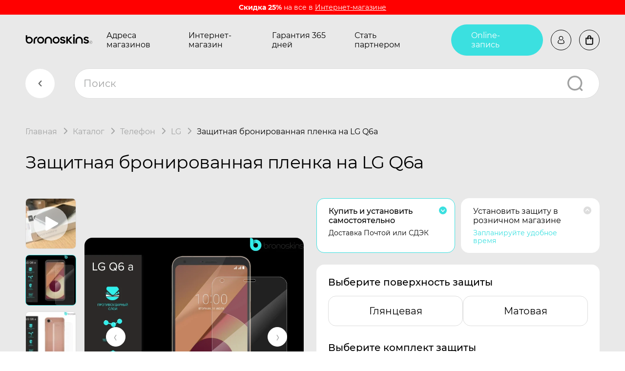

--- FILE ---
content_type: text/html; charset=utf-8
request_url: https://bronoskins.ru/spb/zashhitnaya-bronya-steklo-plenka-dlya-lg-q6a/
body_size: 54576
content:
<!DOCTYPE html><html lang="ru_RU"><head><meta http-equiv="Content-Type" content="text/html; charset=utf-8"/><meta name="viewport" content="width=device-width, initial-scale=1, maximum-scale=1, user-scalable=0" /><meta http-equiv="x-ua-compatible" content="IE=edge"><title>Защитная бронированная пленка на LG Q6a – Надёжная защита экрана и корпуса | Bronoskins в Санкт-Петербург</title><meta name="Keywords" content="Защитная пленка на LG Q6a, защита экрана LG Q6a, бронеплёнка для LG Q6a, матовая плёнка LG Q6a,  защита задней крышки LG Q6a, защитная наклейка на LG Q6a, 360 Броня телефона LG Q6a, Гидрогелевая пленка на LG Q6a" /><meta name="Description" content="Купить защитную пленку на LG Q6a с установкой в в Санкт-Петербурге. Гидрогелевая броня на LG Q6a с Гарантия 365 дней и достакой по РФ." /><link rel="shortcut icon" href="/favicon.ico" /><meta name="theme-color" content="#000000"><!-- Windows Phone --><meta name="msapplication-navbutton-color" content="#000000"><!-- iOS Safari --><meta name="apple-mobile-web-app-status-bar-style" content="#000000"><meta name="format-detection" content="telephone=no"><link href="/wa-data/public/shop/products/04/webp/84/02/284/images/1032/1032.750x0.webp" rel="preload" as="image" fetchpriority="high"><style>@keyframes rotate {0% {transform: rotate(0);}100% {transform: rotate(-360deg);}}.page::before {content: '';position: fixed;top: 0;right: 0;bottom: 0;left: 0;display: block;background-color: #161616;z-index: 10000;}.page::after {content: '';position: absolute;top: 50%;left: 0;right: 0;width: 100px;height: 100px;max-width: 70%;max-height: 70%;margin: -50px auto 0;border: 10px solid #3BE0E0;border-top-color: transparent!important;border-radius: 50%;animation: rotate .8s linear infinite;z-index: 10001;}.body-inner {overflow: hidden;}</style><link href="/wa-data/public/shop/themes/bronoskins2023/css/vendors.css?v1.0.0.14" rel="preload" as="style" onload="this.rel = 'stylesheet'" /><link href="/wa-data/public/shop/themes/bronoskins2023/css/bronoskins.main.min.css?v1.0.0.14" rel="preload" as="style" onload="this.rel = 'stylesheet'" /><link href="/wa-data/public/shop/themes/bronoskins2023/css/bronoskins.main.desktop.min.css?v1.0.0.14" rel="preload" as="style" onload="this.rel = 'stylesheet'" /><link href="/wa-data/public/shop/themes/bronoskins2023/css/bronoskins.product.min.css?v1.0.0.14" rel="preload" as="style" onload="this.rel = 'stylesheet'" /><link href="/wa-data/public/shop/themes/bronoskins2023/css/bronoskins.product.desktop.min.css?v1.0.0.14" rel="preload" as="style" onload="this.rel = 'stylesheet'" /><link href="/wa-data/public/shop/themes/bronoskins2023/css/bronoskins.reviews.min.css?v1.0.0.14" rel="preload" as="style" onload="this.rel = 'stylesheet'" /><link href="/wa-data/public/shop/themes/bronoskins2023/css/bronoskins.reviews.desktop.min.css?v1.0.0.14" rel="preload" as="style" onload="this.rel = 'stylesheet'" /><script src="/wa-data/public/shop/themes/bronoskins2023/js/bronoskins.vendors.min.js?v1.0.0.14"></script><script>window.bronoskins = window.bronoskins || {};window.bronoskins['parent_theme_url'] = "/wa-data/public/shop/themes/bronoskins2023/";window.bronoskins['popup_tpl'] = "<div class=\"popup\"><div class=\"popup__title\"><span class=\"popup__title-text\"><\/span><span class=\"popup__close popup__close-icon-block\"><svg class=\"popup__close-icon svg-icon\"><use xlink:href=\"#bronoskins-icon_cross\"><\/use><\/svg><\/span><\/div><div class=\"popup__content\"><\/div><\/div>";window.bronoskins['info_panel_tpl'] = "<div class=\"info-panel\"><div class=\"container\"><div class=\"info-panel__container\"><div class=\"info-panel__content-container link-decorator\"><\/div><div class=\"info-panel__close-button-container\"><span class=\"info-panel__close-button\"><svg class=\"info-panel__close-icon svg-icon\" width=\"12\" height=\"12\"><use xlink:href=\"#bronoskins-icon_cross\"><\/use><\/svg><\/span><\/div><\/div><\/div><\/div>";window.bronoskins['select_html'] = "<label class=\"select     \"><select class=\"select__control \" ><\/select><span class=\"select__box\"><span class=\"select__label\"><\/span><span class=\"select__content\"><\/span><span class=\"select__arrow\"><svg class=\"svg-icon select__arrow-icon\" fill=\"currentColor\" width=\"12\" height=\"8\"><use xlink:href=\"#bronoskins-icon_arrow-down\"><\/use><\/svg><\/span><\/span><span class=\"select__dropdown\"><\/span><\/label>";window.bronoskins['checkbox_html'] = "<label class=\"checkbox\"><input class=\"checkbox__input\" type=\"checkbox\"><span class=\"checkbox__mark\"><\/span><\/label>";window.bronoskins['radio_html'] = "<label class=\"radio\"><input class=\"radio__input\" type=\"radio\"><span class=\"radio__mark\"><\/span><\/label>";window.bronoskins['config'] = {"home_url":"\/spb\/","search_url":"\/spb\/search\/","cart_url":"\/spb\/cart\/","cart_add_url":"\/spb\/cart\/add\/","cart_save_url":"\/spb\/cart\/save\/","cart_delete_url":"\/spb\/cart\/delete\/","data_shipping_url":"\/spb\/data\/shipping\/","login_url":"\/spb\/login\/","signup_url":"\/spb\/signup\/","currency_info":{"RUB":{"code":"RUB","sign":"\u0440\u0443\u0431.","sign_html":"<span class=\"ruble\">\u20bd<\/span>","sign_position":1,"sign_delim":" ","decimal_point":",","frac_digits":"2","thousands_sep":" "},"USD":{"code":"USD","sign":"$","sign_html":"$","sign_position":0,"sign_delim":"","decimal_point":",","frac_digits":"2","thousands_sep":" "},"KZT":{"code":"KZT","sign":"T","sign_html":"T","sign_position":1,"sign_delim":" ","decimal_point":",","frac_digits":"2","thousands_sep":" "},"BYN":{"code":"BYN","sign":"Br","sign_html":"Br","sign_position":1,"sign_delim":" ","decimal_point":",","frac_digits":"2","thousands_sep":" "},"KGS":{"code":"KGS","sign":"\u0441\u043e\u043c","sign_html":"\u0441\u043e\u043c","sign_position":1,"sign_delim":" ","decimal_point":",","frac_digits":"2","thousands_sep":" "},"EUR":{"code":"EUR","sign":"\u20ac","sign_html":"\u20ac","sign_position":0,"sign_delim":"","decimal_point":",","frac_digits":"2","thousands_sep":" "}},"currency":"RUB","is_enabled_2x":1,"fractional_config":{"frac_enabled":"","stock_units_enabled":"","base_units_enabled":""},"units":[{"id":"0","name":"\u0428\u0442\u0443\u043a\u0430","name_short":"\u0448\u0442."}],"tg_bot_url":"https:\/\/bronoskins.ru\/tg-bot\/check-phone\/"};</script><script src="/wa-data/public/shop/themes/bronoskins2023/js/bronoskins.main.min.js?v1.0.0.14" defer></script><script src="/wa-data/public/shop/themes/bronoskins2023/js/bronoskins.product.min.js?v1.0.0.14" defer></script><script src="/wa-data/public/shop/themes/bronoskins2023/js/bronoskins.reviews.min.js?v1.0.0.14" defer></script><link href='/wa-apps/shop/plugins/cityselect/css/suggestions.20.min.css?v=2.0.4' rel='stylesheet'><script src='/wa-apps/shop/plugins/cityselect/js/jquery.suggestions.20.min.js?v2.0.4'></script><link href='/wa-apps/shop/plugins/cityselect/css/frontend.min.css?v=2.0.4' rel='stylesheet'><script src='/wa-apps/shop/plugins/cityselect/js/frontend.min.js?v=2.0.4'></script><script>function init_shop_cityselect(){
shop_cityselect.location={"country":"rus","city":"\u041c\u043e\u0441\u043a\u0432\u0430","region":"77","zip":"101000","constraints_street":"","need_detect":true};
shop_cityselect.route_params={"app":"shop","regions_ssl":"","theme":"bronoskins2023","theme_mobile":"bronoskins2023","checkout_version":"1","title":"Bronoskins\u00ae \u0411\u0440\u043e\u043d\u0438\u0440\u043e\u0432\u0430\u043d\u043d\u0430\u044f \u0437\u0430\u0449\u0438\u0442\u043d\u0430\u044f \u043f\u043b\u0435\u043d\u043a\u0430 \u043d\u0430 \u0422\u0435\u043b\u0435\u0444\u043e\u043d, iPhone \u0438 \u0421\u043c\u0430\u0440\u0442-\u0447\u0430\u0441\u044b","meta_keywords":"\u0431\u0440\u043e\u043d\u0438\u0440\u043e\u0432\u0430\u043d\u043d\u0430\u044f \u043f\u043b\u0435\u043d\u043a\u0430 \u043d\u0430 \u0442\u0435\u043b\u0435\u0444\u043e\u043d, \u0433\u0438\u0434\u0440\u043e\u0433\u0435\u043b\u0435\u0432\u0430\u044f \u043f\u043b\u0435\u043d\u043a\u0430, \u0437\u0430\u0449\u0438\u0442\u043d\u0430\u044f \u043f\u043b\u0435\u043d\u043a\u0430 \u043d\u0430 \u0442\u0435\u043b\u0435\u0444\u043e\u043d, \u043c\u0430\u0442\u043e\u0432\u0430\u044f \u043f\u043b\u0435\u043d\u043a\u0430, \u043f\u043b\u0435\u043d\u043a\u0430 \u043d\u0430 \u043f\u0435\u0440\u0435\u0434\u043d\u044e\u044e \u0438 \u0437\u0430\u0434\u043d\u044e\u044e \u0447\u0430\u0441\u0442\u044c \u0441\u043c\u0430\u0440\u0442\u0444\u043e\u043d","meta_description":"\u0411\u0440\u043e\u043d\u0438\u0440\u043e\u0432\u0430\u043d\u043d\u0430\u044f \u0437\u0430\u0449\u0438\u0442\u043d\u0430\u044f \u043f\u043b\u0435\u043d\u043a\u0430 - \u0441 \u0433\u0430\u0440\u0430\u043d\u0442\u0438\u0435\u0439 365 \u0434\u043d\u0435\u0439! \u0411\u0440\u043e\u043d\u0435\u043f\u043b\u0435\u043d\u043a\u0430 \u043d\u043e\u0432\u044b\u0439 \u043f\u0440\u043e\u0434\u0443\u043a\u0442, \u043a\u043e\u0442\u043e\u0440\u044b\u0439 \u0437\u0430\u0432\u043e\u0435\u0432\u0430\u043b \u043f\u043e\u043f\u0443\u043b\u044f\u0440\u043d\u043e\u0441\u0442\u044c \u0431\u043b\u0430\u0433\u043e\u0434\u0430\u0440\u044f \u0441\u0432\u043e\u0438\u043c \u0437\u0430\u0449\u0438\u0442\u043d\u044b\u043c \u0441\u0432\u043e\u0439\u0441\u0442\u0432\u0430\u043c \u0438 \u0441\u0435\u0440\u0432\u0438\u0441\u043d\u043e\u0439 \u0433\u0430\u0440\u0430\u043d\u0442\u0438\u0438.","og_title":"","og_image":"","og_video":"","og_description":"","og_type":"","og_url":"","url_type":"0","products_per_page":"","type_id":"0","currency":"RUB","public_stocks":"0","drop_out_of_stock":"0","payment_id":"0","shipping_id":"0","checkout_storefront_id":"a2b2b3a7453d373fc8812703e5ec3326","stock_id":null,"regions_ignore_default_pages":{"warranty\/":true,"video\/":true,"politika-po-obrabotke-personalnykh-dannykh\/":true,"vozvrat-tovara\/":true,"dostavka-i-oplata\/":true,"kontakty\/":true,"partners-app\/":true,"our-products\/":true,"o-kompanii\/":true},"product_url":"zashhitnaya-bronya-steklo-plenka-dlya-lg-q6a","module":"frontend","action":"product","flexdiscount_is_frontend_products":0,"cityselect__url":"zashhitnaya-bronya-steklo-plenka-dlya-lg-q6a\/"};
shop_cityselect.countries=[{"country":"*"}];
shop_cityselect.iso2to3={"RU":"rus","AF":"afg","AX":"ala","AL":"alb","DZ":"dza","AS":"asm","AD":"and","AO":"ago","AI":"aia","AG":"atg","AR":"arg","AM":"arm","AW":"abw","AU":"aus","AT":"aut","AZ":"aze","BS":"bhs","BH":"bhr","BD":"bgd","BB":"brb","BY":"blr","BE":"bel","BZ":"blz","BJ":"ben","BM":"bmu","BT":"btn","BO":"bol","BA":"bih","BW":"bwa","BV":"bvt","BR":"bra","IO":"iot","BN":"brn","BG":"bgr","BF":"bfa","BI":"bdi","CI":"civ","KH":"khm","CM":"cmr","CA":"can","CV":"cpv","KY":"cym","CF":"caf","TD":"tcd","CL":"chl","CN":"chn","CX":"cxr","CC":"cck","CO":"col","KM":"com","CG":"cog","CD":"cod","CK":"cok","CR":"cri","HR":"hrv","CU":"cub","CY":"cyp","CZ":"cze","DK":"dnk","DJ":"dji","DM":"dma","DO":"dom","EC":"ecu","EG":"egy","SV":"slv","GQ":"gnq","ER":"eri","EE":"est","ET":"eth","FK":"flk","FO":"fro","FJ":"fji","FI":"fin","FR":"fra","GF":"guf","PF":"pyf","TF":"atf","GA":"gab","GM":"gmb","GE":"geo","DE":"deu","GH":"gha","GI":"gib","GR":"grc","GL":"grl","GD":"grd","GP":"glp","GU":"gum","GT":"gtm","GN":"gin","GW":"gnb","GY":"guy","HT":"hti","HM":"hmd","VA":"vat","HN":"hnd","HK":"hkg","HU":"hun","IS":"isl","IN":"ind","ID":"idn","IR":"irn","IQ":"irq","IE":"irl","IL":"isr","IT":"ita","JM":"jam","JP":"jpn","JO":"jor","KZ":"kaz","KE":"ken","KI":"kir","KP":"prk","KR":"kor","KW":"kwt","KG":"kgz","LA":"lao","LV":"lva","LB":"lbn","LS":"lso","LR":"lbr","LY":"lby","LI":"lie","LT":"ltu","LU":"lux","MO":"mac","MK":"mkd","MG":"mdg","MW":"mwi","MY":"mys","MV":"mdv","ML":"mli","MT":"mlt","MH":"mhl","MQ":"mtq","MR":"mrt","MU":"mus","YT":"myt","MX":"mex","FM":"fsm","MD":"mda","MC":"mco","MN":"mng","ME":"mne","MS":"msr","MA":"mar","MZ":"moz","MM":"mmr","NA":"nam","NR":"nru","NP":"npl","NL":"nld","AN":"ant","NC":"ncl","NZ":"nzl","NI":"nic","NE":"ner","NG":"nga","NU":"niu","NF":"nfk","MP":"mnp","NO":"nor","OM":"omn","PK":"pak","PW":"plw","PS":"pse","PA":"pan","PG":"png","PY":"pry","PE":"per","PH":"phl","PN":"pcn","PL":"pol","PT":"prt","PR":"pri","QA":"qat","RE":"reu","RO":"rou","RW":"rwa","SH":"shn","KN":"kna","LC":"lca","PM":"spm","VC":"vct","WS":"wsm","SM":"smr","ST":"stp","SA":"sau","SN":"sen","RS":"srb","SC":"syc","SL":"sle","SG":"sgp","SK":"svk","SI":"svn","SB":"slb","SO":"som","ZA":"zaf","GS":"sgs","ES":"esp","LK":"lka","SD":"sdn","SR":"sur","SJ":"sjm","SZ":"swz","SE":"swe","CH":"che","SY":"syr","TW":"twn","TJ":"tjk","TZ":"tza","TH":"tha","TL":"tls","TG":"tgo","TK":"tkl","TO":"ton","TT":"tto","TN":"tun","TR":"tur","TM":"tkm","TC":"tca","TV":"tuv","UG":"uga","UA":"ukr","AE":"are","GB":"gbr","US":"usa","UM":"umi","UY":"ury","UZ":"uzb","VU":"vut","VE":"ven","VN":"vnm","VG":"vgb","VI":"vir","WF":"wlf","EH":"esh","YE":"yem","ZM":"zmb","ZW":"zwe","AB":"abh","BQ":"bes","GG":"ggy","JE":"jey","CW":"cuw","IM":"imn","BL":"blm","MF":"maf","SX":"sxm","OS":"ost","SS":"ssd"};
shop_cityselect.language='ru';
shop_cityselect.init('a20c8d4ec40443a005920f8d9d59691d12fd3d80','/spb/','/wa-apps/shop/plugins/cityselect/js/fancybox/','city-settlement','auto',1,1,0);
        } if (typeof shop_cityselect !== 'undefined') { init_shop_cityselect() } else { $(document).ready(function () { init_shop_cityselect() }) }</script><script type="text/javascript" src="/spb/dp-plugin/config/?v1.22.6"></script><style>i.icon16-flexdiscount.loading{background-image:url(https://bronoskins.ru/wa-apps/shop/plugins/flexdiscount/img/loading16.gif)}i.flexdiscount-big-loading{background:url(https://bronoskins.ru/wa-apps/shop/plugins/flexdiscount/img/loading.gif) no-repeat}.fl-is-loading > * { opacity: 0.3; }.fl-is-loading { position:relative }.fl-is-loading:after{ position:absolute; top:0;left:0;content:"";width:100%;height:100%; background:url(https://bronoskins.ru/wa-apps/shop/plugins/flexdiscount/img/loader2.gif) center center no-repeat}.fl-loader-2:after{ position:absolute; top:0;left:0;content:"";width:100%;height:100%; background:url(/wa-content/img/loading16.gif) center center no-repeat}i.icon16-flexdiscount{background-repeat:no-repeat;height:16px;width:16px;display:inline-block;text-indent:-9999px;text-decoration:none!important;vertical-align:top;margin:-.1em .25em 0 0}i.flexdiscount-big-loading{display:inline-block;width:32px;height:32px;margin:15px 0}.flexdiscount-coup-del-block,.flexdiscount-loader{display:none}.align-center{text-align:center}.flexdiscount-coup-result,.flexdiscount-form,.flexdiscount-price-block,.flexdiscount-user-affiliate,.flexdiscount-user-discounts{margin:10px 0}.flexdiscount-coup-result{color:green}.flexdiscount-coup-result.flexdiscount-error{color:red}.flexdiscount-max-affiliate,.flexdiscount-max-discount{font-size:1.5em;color:#c03;font-weight:600}.flexdiscount-coupon-delete:before{content:'x';padding:5px;-webkit-border-radius:50%;-moz-border-radius:50%;border-radius:50%;border:2px solid red;width:.5em;height:.5em;display:inline-block;text-align:center;line-height:.5em;margin-right:5px;font-size:1.3em;color:red;font-weight:700;vertical-align:middle}.flexdiscount-price-block{display:inline-block}.flexdiscount-product-discount{display:table}.flexdiscount-my-content>div{padding:10px}.flexdiscount-discounts-affiliate{color:#c03;background:#fff4b4;padding:5px 10px;border-radius:20px}/***********************
 *
 * ru: Блок Доступных скидок и бонусов
 * en: Available discount and bonuses
 *
************************/

/**
* Обертка
* Wrap
*/
.flexdiscount-available-discount { }
/**
* Блок вывода Доступных скидок и бонусов
* Available discount and bonuses
*/
.flexdiscount-alldiscounts { clear: none; background-color: #FFFFFF; border: 1px solid #DDDDDD; -webkit-border-radius: 4px; -moz-border-radius: 4px; border-radius: 4px; margin: 10px 0; }
/**
* Шапка
* Header block
*/
.flexdiscount-alldiscounts-heading { background: #fff4b4; text-transform: uppercase; -webkit-border-top-left-radius: 3px; -moz-border-top-left-radius: 3px; border-top-left-radius: 3px; -webkit-border-top-right-radius: 3px; -moz-border-top-right-radius: 3px; border-top-right-radius: 3px; padding: 10px 15px;}
/**
* Заголовок шапки
* Header text
*/
.flexdiscount-alldiscounts-heading .h3 { font-size: 14px; margin: 0; padding: 0; color: #444;}
/**
* Внутренний отступ основной части
* Padding of the block body
*/
.flexdiscount-alldiscounts-body, .flexdiscount-alldiscounts .flexdiscount-body { padding: 15px; }
/*
* Ширина таблицы
* Width table
*/
.flexdiscount-alldiscounts table { width: 100%; }
/*
* Внешний отступ неупорядоченных списков
* Margin of unordered lists
*/
.flexdiscount-alldiscounts ul { margin: 0; }
/*
* Стили таблицы
* Table styles
*/
.flexdiscount-alldiscounts .flexdiscount-table { border-left: 1px solid #000; border-top: 1px solid #000; width: 100%; margin: 0; }
/*
* Стили заголовков и ячеек таблицы
* Table cells styles
*/
.flexdiscount-alldiscounts .flexdiscount-table td, .flexdiscount-alldiscounts .flexdiscount-table th { color: #000; border: 1px solid #000; padding: 5px; }
.fl-discount-skus { margin-bottom: 10px; }
tr.fl-discount-skus td { padding: 10px 5px; }

/***********************
 *
 * ru: Блок Действующих скидок и бонусов
 * en: Product active discounts and bonuses
 *
************************/

/**
* Обертка
* Wrap
*/
.flexdiscount-product-discount { display: table; }
/**
* Блок вывода Действующих скидок и бонусов
* Product active discounts and bonuses block
*/
.flexdiscount-pd-block { background-color: #FFFFFF; border: 1px solid #DDDDDD; -webkit-border-radius: 4px; -moz-border-radius: 4px; border-radius: 4px; margin: 10px 0; }
/**
* Шапка
* Header block
*/
.flexdiscount-pd-block .flexdiscount-heading, #yourshop .flexdiscount-pd-block .flexdiscount-heading { background: #163bdb; text-transform: uppercase; border-color: #DDDDDD; color: #333333; -webkit-border-top-left-radius: 3px; -moz-border-top-left-radius: 3px; border-top-left-radius: 3px; -webkit-border-top-right-radius: 3px; -moz-border-top-right-radius: 3px; border-top-right-radius: 3px; padding: 10px 15px;}
/**
* Заголовок шапки
* Header text
*/
.flexdiscount-pd-block .flexdiscount-heading .h3 { font-size: 14px; margin: 0; padding: 0; color: #fff;}
/**
* Внутренний отступ основной части
* Padding of the block body
*/
.flexdiscount-pd-block .flexdiscount-body { padding: 15px; }
/*
* Внешний отступ неупорядоченных списков
* Margin of unordered lists
*/
.flexdiscount-pd-block ul { margin: 0; }
/*
* Стили таблицы
* Table styles
*/
.flexdiscount-pd-block .flexdiscount-table { border-left: 1px solid #000; border-top: 1px solid #000; width: 100%; margin: 0; }
/*
* Стили заголовков и ячеек таблицы
* Table cells styles
*/
.flexdiscount-pd-block .flexdiscount-table td, .flexdiscount-pd-block .flexdiscount-table th { color: #000; border: 1px solid #000; padding: 5px; }

/***********************
 *
 * ru: Активные скидок и бонусов
 * en: Active discounts and bonuses block
 *
************************/

/**
* Обертка
* Wrap
*/
.flexdiscount-user-discounts { }
/**
* Блок вывода активных скидок и бонусов
* Active discounts and bonuses block
*/
.flexdiscount-discounts { clear: both; overflow: hidden; background-color: #FFFFFF; border: 1px solid #ddd; margin: 10px 0; }
/**
* Шапка
* Header block
*/
.flexdiscount-discounts-heading { background: #eee; text-transform: uppercase; color: #333333; padding: 10px 15px; }
/**
* Заголовок шапки
* Header text
*/
.flexdiscount-discounts-heading .h3 { font-size: 14px; margin: 0; color: #444; }
/**
* Внутренний отступ основной части
* Padding of the block body
*/
.flexdiscount-discounts-body { padding: 0; }
/*
* Ширина таблицы
* Width table
*/
.flexdiscount-discounts table { width: 100%; }
/*
* Стили неупорядоченных списков
* Styles of unordered lists
*/
.flexdiscount-discounts-body ul { list-style: none; padding: 0; margin: 0; }
.flexdiscount-discounts-body li { padding: 10px 15px; background-color: #fefce3; margin: 5px 0; }
/*
* Стили для размера скидки
* Styles for discount
*/
.flexdiscount-discounts-price { color: #e8385c; display: inline-block; }

/***********************
 *
 * ru: Дополнительная форма ввода купонов
 * en: Additional coupon form
 *
************************/

/*
* Цвет сообщения о успешно введенном купоне
* Message color about successfully entered coupon
*/
.flexdiscount-coup-result { color: green; }
/*
* Цвет сообщения о неверно введенном купоне
* Message color about incorrectly entered coupon
*/
.flexdiscount-coup-result.flexdiscount-error { color: #ff0000; }
/**
* Крестик удаления купона
* Delete coupon cross
*/
.flexdiscount-coupon-delete:before { content: 'x'; padding: 5px; -webkit-border-radius: 50%; -moz-border-radius: 50%; border-radius: 50%; border: 2px solid #ff0000; width: .5em; height: .5em; display: inline-block; text-align: center; line-height: .5em; margin-right: 5px; font-size: 1.3em; color: #ff0000; font-weight: bold; vertical-align: middle; }

/***********************
 *
 * ru: Блок правил запрета
 * en: Deny discounts block
 *
************************/

/**
* Обертка
* Wrap
*/
.flexdiscount-deny-discount { }
/**
* Блок вывода правил запрета
* Deny discounts block
*/
.flexdiscount-denydiscounts { clear: none; background-color: #FFFFFF; border: 1px solid #DDDDDD; -webkit-border-radius: 4px; -moz-border-radius: 4px; border-radius: 4px; margin: 10px 0; }
/**
* Шапка
* Header block
*/
.flexdiscount-denydiscounts-heading { background: #ff0000; text-transform: uppercase; -webkit-border-top-left-radius: 3px; -moz-border-top-left-radius: 3px; border-top-left-radius: 3px; -webkit-border-top-right-radius: 3px; -moz-border-top-right-radius: 3px; border-top-right-radius: 3px; padding: 10px 15px;}
/**
* Заголовок шапки
* Header text
*/
.flexdiscount-denydiscounts-heading .h3 { font-size: 14px; margin: 0; padding: 0; color: #fff;}
/**
* Внутренний отступ основной части
* Padding of the block body
*/
.flexdiscount-denydiscounts-body, .flexdiscount-denydiscounts .flexdiscount-body { padding: 15px; }
/*
* Ширина таблицы
* Width table
*/
.flexdiscount-denydiscounts table { width: 100%; }
/*
* Внешний отступ неупорядоченных списков
* Margin of unordered lists
*/
.flexdiscount-denydiscounts ul { margin: 0; }
/*
* Стили таблицы
* Table styles
*/
.flexdiscount-denydiscounts .flexdiscount-table { border-left: 1px solid #000; border-top: 1px solid #000; width: 100%; margin: 0; }
/*
* Стили заголовков и ячеек таблицы
* Table cells styles
*/
.flexdiscount-denydiscounts .flexdiscount-table td, .flexdiscount-denydiscounts .flexdiscount-table th { color: #000; border: 1px solid #000; padding: 5px; }

/***********************
 *
 * ru: Блок цены со скидкой
 * en: Block of price with discount
 *
************************/

/*
* Обертка
* Wrap
*/
.flexdiscount-price-block { display: inline-block; }

/***********************
 *
 * ru: Скидки в личном кабинете
 * en: Discounts in customer account
 *
************************/

/*
* Обертка
* Wrap
*/
.flexdiscount-my-content > div { padding: 10px; }

/***********************
 *
 * ru: Остальные стили
 * en: Other styles
 *
************************/

/*
* Бонусы
* Bonuses
*/
.flexdiscount-discounts-affiliate { color: #c03; background: #fff4b4; padding: 5px 10px; border-radius: 20px; }
/**
* Максимальное значение скидок и бонусов в блоках Доступных и Действующих скидок
* Maximum value of discount and bonuses in Available discounts block and Product discounts block
*/
.flexdiscount-max-discount, .flexdiscount-max-affiliate { font-size: 1.3em; color: #c03; font-weight: 600; }</style><script>$(function() {$.flexdiscountFrontend = new FlexdiscountPluginFrontend({urls: {couponAddUrl: '/spb/flexdiscount/couponAdd/',updateDiscountUrl: '/spb/flexdiscount/update/',refreshCartUrl: '/spb/flexdiscount/cartUpdate/',deleteUrl: '/spb/flexdiscount/couponDelete/',cartSaveUrl: {shop: '/spb/cart/save/',plugin: '/spb/my/'},cartDeleteUrl: {shop: '/spb/cart/delete/',plugin: '/spb/my/'},cartAddUrl: {shop: '/spb/cart/add/',plugin: '/spb/my/'}},updateInfoblocks: 0,hideDefaultAffiliateBlock: '',ss8forceUpdate: '0',addAffiliateBlock: 0,loaderType: 'loader2',locale: 'ru_RU',settings: {"enable_frontend_cart_hook":0},ss8UpdateAfterPayment: 0,shopVersion: '11.6.0.1130'});});</script>
<script src="/wa-apps/shop/plugins/regions/js/regions.js?v=3.2.5" defer></script>


    <link rel="stylesheet" href="/wa-apps/shop/plugins/regions/css/default.css?v=3.2.5" />
    <script src="/wa-apps/shop/plugins/regions/js/default.js?v=3.2.5" defer></script>

    <link rel="stylesheet" href="https://cdn.jsdelivr.net/npm/suggestions-jquery@22.6.0/dist/css/suggestions.min.css" />
    <script src="https://cdn.jsdelivr.net/npm/suggestions-jquery@22.6.0/dist/js/jquery.suggestions.min.js" defer></script>

<script>
    window.shop_plugins_regions = {"window_html":"<div class=\"shop-regions-window-wrapper\">\n    <div class=\"shop-regions-window-wrapper__window-wrapper\">\n        <div class=\"shop-regions-window-wrapper__window shop-regions-window \">\n            <div class=\"shop-regions-window-wrapper__close-btn shop-regions-window__close-btn\">\u2716<\/div>\n            <div class=\"shop-regions-window__header\">\u0423\u043a\u0430\u0436\u0438\u0442\u0435 \u0441\u0432\u043e\u0439 \u0433\u043e\u0440\u043e\u0434<\/div>\n            <div class=\"shop-regions-window__sub-header\">\u041e\u0442 \u044d\u0442\u043e\u0433\u043e \u0437\u0430\u0432\u0438\u0441\u0438\u0442 \u0441\u0442\u043e\u0438\u043c\u043e\u0441\u0442\u044c \u0434\u043e\u0441\u0442\u0430\u0432\u043a\u0438 \u0438 \u0432\u0430\u0440\u0438\u0430\u043d\u0442\u044b \u043e\u043f\u043b\u0430\u0442\u044b \u0432 \u0432\u0430\u0448 \u0440\u0435\u0433\u0438\u043e\u043d<\/div>\n                            <div class=\"shop-regions-window__search shop-regions-window-search\">\n                    <input type=\"text\" class=\"shop-regions-window-search__input\" placeholder=\"\u041d\u0430\u0447\u043d\u0438\u0442\u0435 \u0432\u0432\u043e\u0434\u0438\u0442\u044c \u043d\u0430\u0437\u0432\u0430\u043d\u0438\u0435 \u0433\u043e\u0440\u043e\u0434\u0430..\" \/>\n                    <span class=\"shop-regions-window-search__clear-btn\">\u2716<\/span>\n                <\/div>\n            \n            \n            \n            \n                    <\/div>\n    <\/div>\n<\/div>","settings":{"dadata_token":"","switch_to_unregistered_city_enabled":false},"dadata_locations":[{"country":"*"}]};
</script><script src="/wa-apps/shop/plugins/reviewsplus/js/reviewsplus-frontend.js" type="text/javascript"></script><link href="/wa-apps/shop/plugins/reviewsplus/css/shopReviewsplusPluginFrontend.css" rel="stylesheet" type="text/css"><link href="" rel="stylesheet" type="text/css"><meta property="og:type" content="website">
<meta property="og:title" content="Защитная бронированная пленка на LG Q6a – Надёжная защита экрана и корпуса | Bronoskins в Санкт-Петербург">
<meta property="og:description" content="Купить защитную пленку на LG Q6a с установкой в в Санкт-Петербурге. Гидрогелевая броня на LG Q6a с Гарантия 365 дней и достакой по РФ.">
<meta property="og:image" content="https://bronoskins.ru/wa-data/public/shop/products/04/webp/84/02/284/images/1032/1032.750x0.webp">
<meta property="og:url" content="https://bronoskins.ru/spb/zashhitnaya-bronya-steklo-plenka-dlya-lg-q6a/">
<meta property="product:price:amount" content="1049">
<meta property="product:price:currency" content="RUB">
<meta property="og:video" content="http://youtu.be/88Z96yU2r0c">
<link rel="icon" href="/favicon.ico" type="image/x-icon" /><script>
  (function(i,s,o,g,r,a,m){i['GoogleAnalyticsObject']=r;i[r]=i[r]||function(){
  (i[r].q=i[r].q||[]).push(arguments)},i[r].l=1*new Date();a=s.createElement(o),
  m=s.getElementsByTagName(o)[0];a.async=1;a.src=g;m.parentNode.insertBefore(a,m)
  })(window,document,'script','https://www.google-analytics.com/analytics.js','ga');

  ga('create', 'UA-97014796-1', 'auto');
  ga('send', 'pageview');

</script>
<meta name="yandex-verification" content="40581ca82168a542" />
<meta name="yandex-verification" content="53384872ce73e00d" />
<meta name="google-site-verification" content="bjqt-zp9QBjP2Yw51yPUB0Jk02hBe11e3ZERc63RVaw" />
<meta name="google-site-verification" content="pzOBRlZRMAwu0BOz_etX8QAyWAoOskA0tCDx32jUtrg" />
<meta name="wa-expert-hash" content="989aeda318606d279343035b339621134b2a2d" /><script>
(function(i,s,o,g,r,a,m){i['GoogleAnalyticsObject']=r;i[r]=i[r]||function(){
(i[r].q=i[r].q||[]).push(arguments)},i[r].l=1*new Date();a=s.createElement(o),
m=s.getElementsByTagName(o)[0];a.async=1;a.src=g;m.parentNode.insertBefore(a,m)
})(window,document,'script','//www.google-analytics.com/analytics.js','ga');
ga('create', 'UA-97014796-1', 'auto');
ga('send', 'pageview');

</script></head><body class="page page_product"><div id="control-height"></div><!-- inject:svg --><svg xmlns="http://www.w3.org/2000/svg" width="0" height="0" style="position:absolute"><defs><clipPath id="clip0_410_9976"><path fill="#fff" d="M0 0h36v36H0z"/></clipPath><clipPath id="clip0_2231_1507"><path fill="#fff" d="M0 0h12v12H0z"/></clipPath><clipPath id="clip0_2189_1412"><path fill="#fff" d="M0 0h16v16H0z"/></clipPath><linearGradient id="paint0_linear_2189_1412" x1="800" x2="800" y2="1600" gradientUnits="userSpaceOnUse"><stop stop-color="#2AABEE"/><stop offset="1" stop-color="#229ED9"/></linearGradient></defs><symbol id="bronoskins-icon_adv_bandage" viewBox="0 0 36 36"><g id="bandage-01 1" fill="#3BE0E0"><path id="Vector" d="M34.414 6.417a6.793 6.793 0 0 0-5.75-5.011.836.836 0 0 1-.18-.056h-1.363a.642.642 0 0 1-.146.054A6.804 6.804 0 0 0 22.9 3.429l-3.098 3.096a35862.97 35862.97 0 0 0-16.32 16.317 6.703 6.703 0 0 0-2.017 5.733 6.842 6.842 0 0 0 11.7 3.953l19.372-19.37c.083-.084.167-.17.248-.257a6.75 6.75 0 0 0 1.642-2.983c.088-.342.149-.691.225-1.038V7.517c-.079-.367-.142-.738-.238-1.1zM11.506 31.392c-1.905 1.784-4.95 1.653-6.765-.225a4.869 4.869 0 0 1-.061-6.75c1.192-1.238 2.432-2.428 3.62-3.6l6.887 6.885c-1.208 1.203-2.405 2.488-3.68 3.683v.007zm5.103-5.202-6.815-6.82 9.617-9.617 6.815 6.816-9.617 9.62zM31.43 11.475c-1.172 1.255-2.419 2.44-3.634 3.658a.248.248 0 0 1-.056.036c-2.3-2.31-4.588-4.594-6.898-6.914.027-.032.078-.095.137-.153 1.125-1.125 2.22-2.25 3.352-3.346 1.386-1.35 3.045-1.8 4.894-1.24 1.85.56 2.984 1.832 3.375 3.713a4.579 4.579 0 0 1-1.17 4.246z"/><path id="Vector_2" d="m19.436 15.1 1.297-1.292-1.28-1.28-1.297 1.293 1.28 1.278z"/><path id="Vector_3" d="m15.336 16.584 1.314 1.308 1.3-1.301-1.3-1.312c-.437.43-.884.875-1.314 1.305z"/><path id="Vector_4" d="m23.47 16.583-1.29-1.3-1.305 1.311 1.296 1.291 1.298-1.302z"/><path id="Vector_5" d="m18.102 19.35 1.298 1.31 1.298-1.31c-.425-.42-.873-.866-1.305-1.298l-1.291 1.298z"/><path id="Vector_6" d="M12.617 19.35c.42.42.866.868 1.262 1.268l1.29-1.269c-.419-.42-.86-.861-1.272-1.27l-1.28 1.27z"/><path id="Vector_7" d="m15.344 22.122 1.291 1.29 1.3-1.295-1.284-1.289-1.307 1.294z"/></g></symbol><symbol id="bronoskins-icon_adv_charity" viewBox="0 0 48 48"><g id="charity-01 1" fill="#3BE0E0" stroke="#3BE0E0" stroke-width=".6" stroke-miterlimit="10"><path id="Vector" d="M4.087 10.962a2.833 2.833 0 0 1 1.248-1.858 2.604 2.604 0 0 1 3.977 1.92c.241 2.039.426 4.086.633 6.131.109 1.088.21 2.176.335 3.259.04.135.13.25.252.322.354.184.693.396 1.015.632 2.574 2.372 5.128 4.755 7.693 7.144a5.328 5.328 0 0 1 1.77 4.059v8.042c0 .215.031.403-.301.403h-8.745a1.152 1.152 0 0 1-.165-.028c0-.126-.022-.263-.022-.397 0-1.12-.022-2.213 0-3.318a2.798 2.798 0 0 0-.89-2.162c-1.398-1.399-2.797-2.797-4.182-4.196-.28-.28-.54-.56-.839-.84-.895-.838-1.63-1.747-1.796-3.012l.017-16.101zm9.905 19.452C11.975 28.588 9.987 26.803 8.034 25a2.501 2.501 0 0 1 .5-4.048.37.37 0 0 0 .216-.434c-.084-.67-.145-1.345-.212-2.016-.241-2.384-.476-4.756-.72-7.145a1.119 1.119 0 0 0-.79-1.057c-.765-.232-1.4.3-1.4 1.192v14.993a2.638 2.638 0 0 0 .814 1.958c1.858 1.86 3.69 3.746 5.556 5.595a4.138 4.138 0 0 1 1.32 3.211c-.025.724 0 1.452 0 2.188h6.154v-6.885a3.763 3.763 0 0 0-1.228-2.85 2782.1 2782.1 0 0 0-7.717-7.192 1.373 1.373 0 0 0-.493-.296.94.94 0 0 0-1.119.464.988.988 0 0 0 .246 1.267c.96.881 1.928 1.751 2.893 2.624l2.985 2.71-1.047 1.136z"/><path id="Vector_2" d="M36.389 40.984h-9.231v-8.327a5.454 5.454 0 0 1 1.82-4.196c2.535-2.341 5.036-4.702 7.587-7.038a8.88 8.88 0 0 1 1.071-.688.56.56 0 0 0 .252-.32c.252-2.38.487-4.755.73-7.143.087-.84.143-1.679.3-2.518a2.554 2.554 0 0 1 2.55-2.05 2.63 2.63 0 0 1 2.549 2.12c.044.243.065.489.062.736v14.878a4.197 4.197 0 0 1-1.29 3.114c-1.832 1.832-3.636 3.69-5.477 5.513a2.914 2.914 0 0 0-.932 2.263c.034 1.066 0 2.135 0 3.203l.009.453zm-1.536-1.53c0-.758.02-1.485 0-2.21a4.125 4.125 0 0 1 1.323-3.211c1.866-1.852 3.701-3.734 5.556-5.595a2.52 2.52 0 0 0 .805-1.837V11.414a1.42 1.42 0 0 0-.134-.598 1.02 1.02 0 0 0-1.147-.538c-.523.104-.84.49-.906 1.12a4734.42 4734.42 0 0 0-.915 9.163.466.466 0 0 0 .18.361c1.613.999 1.795 2.934.385 4.213l-3.334 3.02-2.498 2.261-1.032-1.119c.14-.128.262-.243.388-.355l5.407-4.904c.56-.5.61-1.102.168-1.572-.377-.4-1.007-.369-1.496.087l-7.628 7.102a3.87 3.87 0 0 0-1.282 2.985v6.828l6.16-.014z"/><path id="Vector_3" d="M24.161 9.373a8.48 8.48 0 0 1 2.728-1.81 5.595 5.595 0 0 1 7.608 5.427 5.664 5.664 0 0 1-1.678 3.88c-2.852 2.866-5.711 5.73-8.58 8.59-.044.045-.095.082-.159.138-.095-.087-.184-.16-.263-.238l-8.392-8.392c-1.969-1.983-2.333-4.845-.934-7.125a5.491 5.491 0 0 1 7.326-2.02 27.3 27.3 0 0 1 2.344 1.55zm-.131 2.252c-.112-.128-.213-.28-.333-.38-.56-.529-1.085-1.091-1.678-1.572a4.195 4.195 0 0 0-6.003.66c-1.27 1.678-1.08 3.96.486 5.536a2210.26 2210.26 0 0 0 7.343 7.343c.07.07.148.131.24.212l.322-.307 6.099-6.104c.486-.487.99-.962 1.448-1.477a4.111 4.111 0 0 0-1.222-6.375c-1.642-.8-3.22-.58-4.638.545-.694.565-1.334 1.237-2.064 1.92z"/></g></symbol><symbol id="bronoskins-icon_adv_click" viewBox="0 0 52 72"><path fill-rule="evenodd" clip-rule="evenodd" d="M10.04 16.926c.235 1.346-.463 2.418-1.674 2.602-1.162.184-2.161-.642-2.351-1.949a14.478 14.478 0 1 1 28.788-2.133c-.025.24-.047.48-.07.723-.047.5-.094 1.007-.17 1.51a2.054 2.054 0 0 1-2.322 1.81 2.083 2.083 0 0 1-1.72-2.468 10.358 10.358 0 1 0-20.48-.095zm41.01 21.916c.045.296.045.592.045.893.01 6.95.01 13.888 0 20.816-.011 4.617-2.658 8.453-6.829 9.938-.504.177-1.027.3-1.548.424-.252.06-.503.12-.752.185H22.903c-.249-.067-.499-.13-.75-.193-.564-.143-1.13-.286-1.68-.472a9.357 9.357 0 0 1-3.807-2.479c-1.23-1.308-2.46-2.615-3.692-3.922-3.455-3.666-6.909-7.331-10.317-11.036a6.155 6.155 0 0 1 8.794-8.615l2.635 2.423v-31c0-2.613 1.028-4.623 3.35-5.84a6.186 6.186 0 0 1 9.018 5.584c.022 2.605.015 5.211.007 7.817-.004 1.303-.007 2.605-.007 3.908v.77c3.266-.803 5.75.23 7.515 3.021 3.456-1.262 6.198-.368 8.18 2.647.907-.22 1.829-.37 2.758-.452a6.102 6.102 0 0 1 6.142 5.583zM24.371 67H40.34c4.048 0 6.639-2.586 6.56-6.645v-20.43a4.87 4.87 0 0 0-.072-.949 2.031 2.031 0 0 0-2.708-1.457c-.877.335-1.329 1.06-1.329 2.177-.028 1.536-.776 2.474-2.055 2.48-1.278.005-2.06-.944-2.06-2.524 0-.306.005-.611.01-.916.01-.61.02-1.22-.01-1.826a3.181 3.181 0 0 0-.296-1.245 1.977 1.977 0 0 0-2.15-.994 2.005 2.005 0 0 0-1.63 1.87v3.429a2.076 2.076 0 0 1-1.072 1.937 2.028 2.028 0 0 1-3.032-1.848c0-.67.004-1.34.008-2.01.007-1.34.014-2.68-.008-4.02a2.055 2.055 0 0 0-2.077-2.133 2.088 2.088 0 0 0-1.97 2.183c.04 1.325.026 2.65.013 3.976-.007.662-.014 1.325-.014 1.987a2.094 2.094 0 0 1-1.708 2.105 2.01 2.01 0 0 1-2.284-1.256 3.754 3.754 0 0 1-.168-1.273c.023-7.839.034-15.678.034-23.518a6.768 6.768 0 0 0 0-.753 2.166 2.166 0 0 0-1.82-1.927 2.026 2.026 0 0 0-2.172 1.318 3.799 3.799 0 0 0-.14 1.212v35.689a5.49 5.49 0 0 1-.078 1.117 1.9 1.9 0 0 1-1.575 1.496 2.112 2.112 0 0 1-2.054-.753 379.14 379.14 0 0 0-3.244-3.41c-.796-.83-1.592-1.66-2.384-2.498a2.285 2.285 0 0 0-1.81-.815 1.893 1.893 0 0 0-1.853 1.245 2.06 2.06 0 0 0 .558 2.318c4.541 4.839 9.073 9.678 13.596 14.517A6.517 6.517 0 0 0 24.37 67z" fill="#3BE0E0"/></symbol><symbol id="bronoskins-icon_adv_cloud" viewBox="0 0 36 36"><g id="clouds-and-sun-01 1"><path id="Union" fill-rule="evenodd" clip-rule="evenodd" d="M23.373 7.236a1.125 1.125 0 0 0 .696-1.24v-.288a1.092 1.092 0 1 0-2.186 0 6.02 6.02 0 0 0 0 .613 1.09 1.09 0 0 0 1.49.915zm5.013 11.87c-.06-.02-.117-.043-.178-.067l-.068-.027c2.627-3.607 1.177-7.731-1.578-9.516a6.36 6.36 0 0 0-4.665-.993c-2.27.39-3.888 1.68-4.909 3.713-5.022-1.966-10.117 1.766-9.91 6.9l-.344.13a6.266 6.266 0 0 0 2.321 12.132c5.803.009 11.605.009 17.407 0 .376.001.75-.03 1.121-.093a6.28 6.28 0 0 0 .803-12.192v.014zm-9.42-5.876c.633-1.374 1.684-2.26 3.175-2.553a4.377 4.377 0 0 1 5.2 4.48 4.13 4.13 0 0 1-.716 2.158c-.836-2.785-3.881-4.363-6.645-2.929l-.283-.237-.001-.001c-.247-.207-.482-.403-.705-.614a.34.34 0 0 1-.026-.304zm8.26 15.901c-.293.047-.588.07-.885.067H9.004a4.09 4.09 0 0 1-.928-8.074c.058-.014.117-.026.175-.038.12-.024.24-.048.356-.087.645-.216.882-.618.77-1.286-.31-1.832.207-3.391 1.593-4.621a4.918 4.918 0 0 1 7.531 1.304l.021.04.011.02.066.121a1.075 1.075 0 0 0 1.76.253c1.127-1.058 2.759-1.005 3.69.14a2.39 2.39 0 0 1 .41 2.441c-.397 1.107.195 1.857 1.344 1.669a4.105 4.105 0 0 1 4.86 3.6c.26 2.035-1.337 4.12-3.437 4.451zm4.42-15.243c.216-.012.432-.012.648 0h-.007a1.094 1.094 0 0 1 0 2.184h-.309v.02a3.893 3.893 0 0 1-.57-.076 1.084 1.084 0 0 1-.778-1.144 1.11 1.11 0 0 1 1.017-.984zM16.16 9.675a.956.956 0 0 0 1.09.095 1.1 1.1 0 0 0 .625-.993c-.04-.613-.485-.956-.928-1.281a1.005 1.005 0 0 0-1.335.162 1.02 1.02 0 0 0-.109 1.367c.191.243.412.461.657.65zm14.45-1.272c.008.738-.97 1.6-1.667 1.465a1.076 1.076 0 0 1-.65-1.746c.166-.203.353-.388.557-.552a.994.994 0 0 1 1.116-.142 1.117 1.117 0 0 1 .643.975z" fill="#3BE0E0"/></g></symbol><symbol id="bronoskins-icon_adv_crown" viewBox="0 0 36 36"><g id="premium-01 1"><path id="Vector" d="m10.785 13.05 2.533-2.903 3.24-3.71c.844-.96 2.104-.965 2.948 0 1.857 2.118 3.71 4.24 5.557 6.365l.225.25 1.908-1.201c1.224-.772 2.441-1.555 3.674-2.313a1.865 1.865 0 0 1 2.838 1.75c-.032.385-.102.767-.162 1.15l-1.832 11.441c-.225 1.373-.43 2.747-.675 4.115a2.63 2.63 0 0 1-2.518 2.205H7.824c-1.542 0-2.574-.861-2.838-2.369-.157-.9-.29-1.822-.436-2.734L2.948 15.075c-.19-1.181-.39-2.36-.572-3.544-.126-.812.106-1.505.813-1.964.706-.46 1.422-.412 2.124.031l5.472 3.452zM4.64 11.767c.07.45.128.828.187 1.2.49 3.069.987 6.14 1.476 9.211.045.284.137.365.427.365 7.536-.01 15.072-.01 22.608 0h.365c.573-3.6 1.143-7.144 1.719-10.75-.147.085-.243.136-.338.195L26.35 14.97c-.963.606-1.885.475-2.628-.373a9368.25 9368.25 0 0 0-5.443-6.237c-.078-.09-.16-.176-.25-.272l-.224.263a8623 8623 0 0 1-5.45 6.235c-.751.86-1.667.99-2.626.389-.733-.45-1.464-.925-2.196-1.386L4.64 11.767zM29.35 24.75H6.74c-.001.095.003.19.013.286.123.765.245 1.53.373 2.292.11.637.18.693.82.693h20.407a.513.513 0 0 0 .55-.492c.035-.225.077-.473.116-.71.114-.688.22-1.37.33-2.07z" fill="#3BE0E0"/></g></symbol><symbol id="bronoskins-icon_adv_diamond" viewBox="0 0 67 56"><path d="M0 19.762c3.57-5.755 7.15-11.5 10.691-17.28a3.146 3.146 0 0 1 2.99-1.679c12.913.036 25.824.036 38.733 0a3.01 3.01 0 0 1 2.843 1.58c3.366 5.488 6.79 10.946 10.19 16.414.824 1.317.74 2.185-.308 3.297a96282.455 96282.455 0 0 1-30.24 32.06 3.678 3.678 0 0 1-1.532.975c-.868.259-1.556-.22-2.15-.853A3204.176 3204.176 0 0 0 21.49 43.96C14.74 36.806 7.994 29.652 1.254 22.499a16.982 16.982 0 0 1-1.24-1.683L0 19.762zm23.11 2.727c3.302 8.258 6.57 16.423 9.901 24.758 3.365-8.36 6.653-16.535 9.965-24.758H23.11zm20.485-4.346c-.931-4.36-1.848-8.653-2.79-12.955H25.134c-.859 4.317-1.717 8.614-2.58 12.955h21.041zm-37.513 0h12.072c.859-4.312 1.712-8.609 2.58-12.979h-5.931a1.02 1.02 0 0 0-1.024.556c-2.439 3.946-4.878 7.872-7.316 11.804-.127.165-.225.346-.38.614v.005zm53.829 0c-.083-.17-.117-.249-.161-.322-2.55-4.1-5.104-8.186-7.663-12.257a.974.974 0 0 0-.712-.366c-1.541-.03-3.088 0-4.634 0H45.23c.922 4.287 1.824 8.472 2.712 12.682.098.488.424.341.698.341h10.686c.166-.053.327-.068.586-.083v.005zm-33.348 24.92.083-.064c0-.078-.049-.161-.078-.24-2.644-6.61-5.283-13.222-7.916-19.836a.643.643 0 0 0-.722-.458H7.15l19.413 20.597zm12.867-.2.117.092 19.276-20.446c-.215 0-.293-.035-.37-.035h-10.38c-.44 0-.527.234-.649.547a8418.999 8418.999 0 0 0-5.643 14.066l-2.351 5.775z" fill="#3BE0E0"/></symbol><symbol id="bronoskins-icon_adv_eye" viewBox="0 0 36 36"><path d="m9.832 17.35-2.126 2.879a.835.835 0 0 1-1.181.171.866.866 0 0 1-.169-1.2l2.037-2.76a29.493 29.493 0 0 1-3.625-2.956.867.867 0 0 1-.041-1.212.834.834 0 0 1 1.192-.041c8.114 7.693 16.048 7.693 24.162 0a.834.834 0 0 1 1.192.041c.318.346.3.889-.041 1.212a29.493 29.493 0 0 1-3.625 2.957l2.037 2.759a.866.866 0 0 1-.169 1.2.835.835 0 0 1-1.181-.171l-2.125-2.88c-.923.537-1.847.981-2.772 1.335l1.293 3.283a.862.862 0 0 1-.47 1.115.84.84 0 0 1-1.097-.478l-1.338-3.396c-.98.262-1.96.423-2.941.481v3.454A.85.85 0 0 1 18 24a.85.85 0 0 1-.844-.857v-3.454a14.73 14.73 0 0 1-2.942-.481l-1.337 3.396a.84.84 0 0 1-1.097.478.862.862 0 0 1-.47-1.115l1.293-3.283a19.143 19.143 0 0 1-2.771-1.334z" fill="#3BE0E0"/></symbol><symbol id="bronoskins-icon_adv_fast" viewBox="0 0 48 48"><g id="diamond-01"><path id="Vector" d="M36.879 17.088c-.266-.53-.799-.883-1.376-.883h-5.858l6.169-10.953c.266-.486.266-1.06 0-1.501-.266-.486-.799-.751-1.332-.751H20.457c-.621 0-1.198.397-1.42.972l-7.945 21.066c-.177.486-.088.971.178 1.413.266.398.754.662 1.242.662h3.773l-5.193 15.855c-.222.707.045 1.414.71 1.811.223.133.489.221.755.221.444 0 .843-.176 1.154-.53l22.946-25.703a1.746 1.746 0 0 0 .222-1.678zM16.285 36.962l3.595-10.865c.133-.485.089-.971-.222-1.369-.266-.397-.754-.618-1.243-.618h-3.64l6.748-18.063h10.34l-6.168 10.909c-.267.486-.267 1.06 0 1.501.266.486.798.75 1.331.75h5.015L16.285 36.963z" fill="#3BE0E0"/></g></symbol><symbol id="bronoskins-icon_adv_free" viewBox="0 0 48 48"><g id="free-01 1" fill="#3BE0E0"><path id="Vector" d="M44.476 21.372c-.66-.81-1.5-1.476-2.232-2.22a28.729 28.729 0 0 1-1.52-1.62 1.447 1.447 0 0 1-.322-.756 30.234 30.234 0 0 1-.087-2.4c0-.9.09-1.8.048-2.7-.099-2.157-1.269-3.552-3.276-3.96a6.038 6.038 0 0 0-1.25-.123c-1.29 0-2.58.075-3.868.084a2.622 2.622 0 0 1-1.95-.747c-.393-.396-.783-.798-1.176-1.2-.768-.777-1.47-1.635-2.319-2.31-1.668-1.32-3.552-1.284-5.199.072-.819.672-1.5 1.5-2.253 2.26a32.21 32.21 0 0 1-1.62 1.517 1.404 1.404 0 0 1-.756.324c-.792.066-1.59.09-2.4.09-.9 0-1.824-.093-2.73-.048-2.133.108-3.537 1.278-3.918 3.267a10.68 10.68 0 0 0-.129 2.052c0 1.023.075 2.043.081 3.066A2.658 2.658 0 0 1 6.847 18c-.399.396-.786.801-1.2 1.17-1.4 1.23-2.844 2.41-3.249 4.368v1.008c.405 1.96 1.845 3.141 3.24 4.362.402.351.774.732 1.155 1.104a2.79 2.79 0 0 1 .822 2.1c0 1.008-.084 2.016-.084 3.024-.023.686.02 1.372.13 2.05.38 2.003 1.8 3.176 3.953 3.272.9.04 1.8-.05 2.7-.05.78 0 1.566.017 2.346.086.305.032.594.152.831.345.555.468 1.077.978 1.584 1.5.6.6 1.131 1.245 1.728 1.836a5.34 5.34 0 0 0 2.65 1.425h1.007a5.242 5.242 0 0 0 2.631-1.41c.6-.6 1.161-1.254 1.758-1.866a25.885 25.885 0 0 1 1.587-1.5c.239-.194.529-.314.834-.345.762-.072 1.536-.09 2.304-.09.9 0 1.8.093 2.7.057 2.172-.084 3.6-1.257 3.99-3.3.107-.678.15-1.365.126-2.052 0-1.023-.075-2.043-.08-3.066a2.605 2.605 0 0 1 .75-1.947c.395-.396.797-.786 1.2-1.179a28.653 28.653 0 0 0 2.21-2.18c1.428-1.714 1.428-3.622.006-5.35zm-2.517 4.155c-.6.6-1.28 1.095-1.863 1.698a15.33 15.33 0 0 0-1.8 2.148c-.735 1.122-.747 2.442-.72 3.738.021.927.084 1.851.117 2.775.006.21-.009.42-.045.627-.144.82-.39 1.128-1.218 1.2-.828.072-1.707 0-2.562 0a27.236 27.236 0 0 0-3 .105c-1.746.225-2.892 1.425-3.993 2.667a23.2 23.2 0 0 1-1.863 1.935c-.756.672-1.338.663-2.1 0-.645-.576-1.2-1.254-1.818-1.863-.666-.657-1.332-1.32-2.049-1.92a4.385 4.385 0 0 0-2.862-.942c-1.179 0-2.355.075-3.534.093a8.715 8.715 0 0 1-1.422-.108 1 1 0 0 1-.9-.882c-.084-.525-.108-1.059-.144-1.422.057-.843.093-1.5.15-2.184.22-2.616-.807-4.647-2.838-6.255a15.558 15.558 0 0 1-1.935-1.863c-.654-.735-.65-1.317 0-2.058.573-.648 1.236-1.218 1.866-1.8.336-.318.693-.6 1.026-.933 1.518-1.446 1.983-3.264 1.878-5.286-.036-.729-.09-1.455-.123-2.184a8.632 8.632 0 0 1 .018-.924c.063-1.077.462-1.518 1.536-1.536 1.008-.018 2.02.108 3.024.075.993 0 1.983-.1 2.955-.3 1.2-.3 2.061-1.155 2.883-2.028.55-.6 1.041-1.218 1.575-1.8.239-.257.499-.494.777-.708.711-.555 1.257-.6 1.932 0s1.281 1.29 1.911 1.947c.321.333.618.687.936 1.023 1.45 1.518 3.27 1.968 5.292 1.866.951-.048 1.905-.09 2.856-.117.239.005.475.032.708.081a1.038 1.038 0 0 1 .981.99c.069.908.079 1.818.03 2.727a11.93 11.93 0 0 0 .177 3.348c.3 1.404 1.23 2.4 2.226 3.336.642.6 1.341 1.152 1.962 1.776 1.116 1.131 1.113 1.81-.027 2.958z"/><path id="Vector_2" d="M24.956 27.024c-.7-.486-1.452-.9-2.184-1.34a.568.568 0 0 1 .018-.103c.042-.072.09-.14.129-.216.68-1.224.687-2.457-.105-3.6-.792-1.143-1.944-1.707-3.3-1.395-.9.21-1.77.678-2.637 1.065-.807.342-1.062 1.065-.678 1.875a791.062 791.062 0 0 0 3.3 7.125c.366.783 1.14 1.095 1.842.771.702-.324.954-1.107.6-1.896-.186-.417-.375-.828-.6-1.332l.447.258c.66.402 1.31.813 1.98 1.2a1.245 1.245 0 0 0 1.5-.114 1.2 1.2 0 0 0 .44-1.389 2.126 2.126 0 0 0-.752-.909zm-5.226-2.49c-.201-.429-.378-.804-.57-1.218.396-.162.75-.53 1.2-.255a.866.866 0 0 1 .339.64c-.024.554-.555.6-.97.833z"/><path id="Vector_3" d="M29.887 24.252c-.369.165-.732.333-1.128.516-.105-.225-.195-.411-.282-.6-.087-.19-.177-.4-.273-.6.417-.198.801-.366 1.173-.558a1.357 1.357 0 0 0 .63-1.81 1.357 1.357 0 0 0-1.809-.63c-.38.169-.756.346-1.164.532-.189-.405-.366-.783-.564-1.2.4-.19.771-.354 1.131-.534a1.348 1.348 0 1 0-1.137-2.44c-.766.349-1.527.704-2.283 1.066a1.336 1.336 0 0 0-.687 1.893c1.11 2.4 2.227 4.8 3.351 7.2a1.315 1.315 0 0 0 1.857.687 74.242 74.242 0 0 0 2.328-1.077 1.36 1.36 0 0 0 .732-1.818c-.309-.714-1.1-.975-1.875-.627z"/><path id="Vector_4" d="M35.983 21.41c-.37.166-.732.334-1.113.508-.111-.222-.201-.411-.3-.6-.1-.19-.18-.396-.276-.6.417-.195.8-.366 1.176-.555a1.349 1.349 0 0 0-.117-2.506 1.347 1.347 0 0 0-1.044.076c-.378.168-.756.348-1.161.537l-.57-1.2c.402-.186.756-.348 1.107-.516.78-.375 1.095-1.131.768-1.836-.327-.705-1.107-.97-1.89-.6-.783.369-1.5.687-2.247 1.04-.816.39-1.09 1.105-.711 1.918 1.108 2.388 2.22 4.773 3.339 7.155.38.813 1.095 1.07 1.914.699.753-.34 1.5-.684 2.25-1.041a1.35 1.35 0 1 0-1.134-2.442l.009-.036z"/><path id="Vector_5" d="M14.739 26.856c-.366.165-.73.336-1.12.516l-.572-1.2c.423-.198.792-.363 1.155-.54a1.347 1.347 0 1 0-1.143-2.436c-.73.33-1.45.672-2.172 1.01-.97.454-1.2 1.114-.756 2.1 1.068 2.299 2.139 4.599 3.213 6.9.056.13.121.254.195.373a1.365 1.365 0 0 0 1.422.6 1.26 1.26 0 0 0 1.017-1.095 2.027 2.027 0 0 0-.168-.927c-.321-.771-.693-1.518-1.053-2.295.408-.19.777-.357 1.14-.537a1.346 1.346 0 0 0-.095-2.531 1.349 1.349 0 0 0-1.063.104v-.042z"/></g></symbol><symbol id="bronoskins-icon_adv_handshake" viewBox="0 0 36 36"><g id="tabler:heart-handshake"><g id="Group" stroke="#3BE0E0" stroke-width="2" stroke-linecap="round" stroke-linejoin="round"><path id="Vector" d="M29.254 18.858 18.004 30 6.754 18.858a7.499 7.499 0 0 1 8.95-11.888 7.502 7.502 0 0 1 2.3 2.039 7.5 7.5 0 1 1 11.25 9.857"/><path id="Vector_2" d="m18.004 9-4.94 4.94a1.5 1.5 0 0 0 0 2.12l.815.815a2.653 2.653 0 0 0 3.75 0l1.5-1.5a4.773 4.773 0 0 1 6.75 0l3.375 3.375m-10.5 4.5 3 3m.75-6.75 3 3"/></g></g></symbol><symbol id="bronoskins-icon_adv_innovation" viewBox="0 0 48 48"><g id="innovation-01" fill="#3BE0E0"><path id="Vector" d="M21.175 44.4c-.57-.235-1.2-.382-1.695-.718-1.032-.687-1.47-1.737-1.485-2.964v-2.226a9.865 9.865 0 0 0-2.85-7.074 15.406 15.406 0 0 1-3.225-4.539A13.164 13.164 0 0 1 17 10.5c7.418-4.566 17.1-.915 19.526 7.45 1.371 4.727.273 8.981-3 12.647-.927 1.035-1.947 1.986-2.6 3.243a8.51 8.51 0 0 0-.994 3.966c0 1.164.033 2.334-.066 3.492a3.45 3.45 0 0 1-2.928 3.027 1.322 1.322 0 0 0-.183.063l-5.58.012zm6.363-7.255c.024-.162.051-.3.063-.45a10.41 10.41 0 0 1 1.263-4.062c.7-1.317 1.686-2.4 2.721-3.447a10.326 10.326 0 0 0 2.973-5.928 10.396 10.396 0 0 0-2.178-8.244A10.728 10.728 0 1 0 16.438 29.31a12.481 12.481 0 0 1 3.3 5.217c.264.852.435 1.734.651 2.616h2.376v-5.205a1.375 1.375 0 0 0-.216-.687 717.547 717.547 0 0 0-4.014-6.033 5.29 5.29 0 0 0-.63-.762c-.636-.657-1.302-1.287-1.929-1.95a1.182 1.182 0 0 1 .55-2.007 1.201 1.201 0 0 1 1.2.381l1.47 1.5c.35-.357.668-.654.96-.978 1.127-1.25 1.733-1.245 2.843 0 .3.333.6.651.96 1.014.414-.426.79-.78 1.128-1.164.9-1.005 1.608-1.047 2.538 0 .348.39.738.741 1.137 1.14.366-.378.681-.717 1.008-1.044.951-.957 1.59-1.104 2.19-.519.6.585.46 1.245-.486 2.19-.318.318-.657.621-.95.96a22.044 22.044 0 0 0-1.525 1.87 302.068 302.068 0 0 0-3.639 5.453 1.223 1.223 0 0 0-.189.618c-.015 1.63 0 3.261 0 4.89 0 .114 0 .231.018.36l2.35-.024zm-7.158 2.418v1.017a3.485 3.485 0 0 0 0 .357 1.167 1.167 0 0 0 1.14 1.068c1.614.014 3.228.014 4.842 0a1.137 1.137 0 0 0 1.143-1.014c.045-.468 0-.942 0-1.428H20.38zm5.955-16.245c-.447.46-.858.9-1.275 1.305-.822.825-1.383.822-2.217 0-.417-.42-.828-.843-1.2-1.215l-.9.831 3.216 4.806c1.071-1.605 2.1-3.153 3.13-4.707a.3.3 0 0 0-.028-.267c-.216-.246-.453-.474-.726-.753z"/><path id="Vector_2" d="M3.602 21.336c.318-.687.86-.93 1.599-.882.633.04 1.269 0 1.905 0a1.199 1.199 0 1 1 0 2.382c-.636 0-1.272-.03-1.905 0-.738.048-1.281-.195-1.6-.882v-.618z"/><path id="Vector_3" d="M14.496 3.68a1.144 1.144 0 0 1 .94.583c.41.693.822 1.383 1.2 2.1A1.175 1.175 0 0 1 16.2 7.97a1.158 1.158 0 0 1-1.594-.408A31.46 31.46 0 0 1 13.368 5.4a1.2 1.2 0 0 1 1.128-1.72z"/><path id="Vector_4" d="M32.352 8.223c-.882-.102-1.5-.96-1.137-1.71a22.03 22.03 0 0 1 1.36-2.367 1.173 1.173 0 0 1 2.027 1.134 22.892 22.892 0 0 1-1.389 2.4c-.174.252-.567.363-.86.543z"/><path id="Vector_5" d="M41.899 22.846h-1.113a1.201 1.201 0 0 1-1.24-1.182 1.2 1.2 0 0 1 1.219-1.2 65.526 65.526 0 0 1 2.346 0 1.2 1.2 0 1 1-.018 2.379c-.4.012-.798.003-1.194.003z"/><path id="Vector_6" d="M38.498 14.493a1.2 1.2 0 0 1-1.2-.804 1.098 1.098 0 0 1 .387-1.308 31.355 31.355 0 0 1 2.364-1.365 1.137 1.137 0 0 1 1.45.474 1.107 1.107 0 0 1-.24 1.5c-.793.522-1.636.966-2.46 1.431a.973.973 0 0 1-.3.072z"/><path id="Vector_7" d="M10.682 13.33a1.167 1.167 0 0 1-1.665 1.05 23.58 23.58 0 0 1-2.292-1.33 1.128 1.128 0 0 1-.318-1.547 1.143 1.143 0 0 1 1.482-.477c.795.41 1.566.873 2.328 1.344a1.059 1.059 0 0 1 .465.96z"/><path id="Vector_8" d="M7.526 32.4a1.233 1.233 0 0 1-1.2-.777 1.12 1.12 0 0 1 .399-1.344 30.1 30.1 0 0 1 2.33-1.347 1.176 1.176 0 0 1 1.2 2.007c-.764.495-1.568.927-2.36 1.37a1.105 1.105 0 0 1-.37.09z"/><path id="Vector_9" d="M37.234 30.139c0-1 .9-1.593 1.656-1.2.79.4 1.555.842 2.295 1.326a1.13 1.13 0 0 1 .324 1.548 1.148 1.148 0 0 1-1.5.47 41.29 41.29 0 0 1-2.262-1.304 1.018 1.018 0 0 1-.513-.84z"/></g></symbol><symbol id="bronoskins-icon_adv_landscape" viewBox="0 0 36 36"><g id="image-01 1" fill="#3BE0E0"><path id="Vector" d="M33.442 5.03a3.978 3.978 0 0 0-3.758-2.722c-1.417-.016-2.837 0-4.255 0H6.426c-1.998 0-3.578 1.24-4.014 3.15a4.5 4.5 0 0 0-.1.999v23.051c0 2.149 1.326 3.726 3.441 4.109a.526.526 0 0 1 .11.047h24.244c.263-.068.536-.11.79-.203 1.498-.549 2.414-1.6 2.7-3.177.016-.058.034-.116.056-.173V5.849c-.067-.27-.12-.551-.211-.819zM4.153 6.437c0-1.366.925-2.289 2.29-2.289H29.52c1.366 0 2.29.923 2.293 2.286V19.41c-.108-.115-.171-.171-.225-.238l-4.05-4.991c-.576-.713-1.296-1.102-2.23-1.033a2.554 2.554 0 0 0-1.654.83l-8.04 8.071a1.97 1.97 0 0 0-.224.32c-.752-.623-1.422-1.184-2.097-1.74-.45-.362-.87-.742-1.337-1.073a2.3 2.3 0 0 0-2.709.018c-1.125.887-2.193 1.83-3.285 2.752-.582.493-1.163.988-1.782 1.514a2.388 2.388 0 0 1-.029-.254c0-5.718 0-11.434.002-17.15zm27.66 23.066c0 1.4-.923 2.311-2.33 2.311H6.5c-1.15 0-1.97-.582-2.25-1.604a2.535 2.535 0 0 1-.088-.664c0-1.01-.01-2.025 0-3.03a.567.567 0 0 1 .18-.378c1.904-1.634 3.812-3.262 5.724-4.883.45-.387.655-.383 1.125 0l3.414 2.835c.654.544 1.044.524 1.638-.07l8.586-8.601c.065-.064.128-.131.193-.194.374-.358.713-.342 1.04.059 1.314 1.615 2.625 3.23 3.935 4.846.553.675 1.111 1.35 1.654 2.047a.758.758 0 0 1 .162.435c.006 2.298.006 4.595 0 6.892z"/><path id="Vector_2" d="M12.156 15.059a4.447 4.447 0 0 0 3.185-7.581A4.448 4.448 0 0 0 7.734 10.6a4.455 4.455 0 0 0 4.422 4.457zm.024-7.052a2.603 2.603 0 1 1-.004 0h.004z"/></g></symbol><symbol id="bronoskins-icon_adv_nearby" viewBox="0 0 48 48"><g id="nearby-01" fill="#3BE0E0" stroke="#E9E9E9"><path id="Vector" d="M23.057 4.28c.368-.02.737-.02 1.104 0a1.8 1.8 0 0 1-.2 3.57 15.441 15.441 0 0 0-5.362.937C12.81 11 9.167 15.132 8.066 21.242c-1.359 7.534 2.547 14.601 9.552 17.677a16.36 16.36 0 0 0 5.46 1.28 1.76 1.76 0 0 1 1.734 1.96c-.072.977-.9 1.659-1.953 1.61-8.727-.401-16.413-6.87-18.174-15.434-1.5-7.363.504-13.708 5.958-18.864 3.48-3.294 7.722-4.947 12.414-5.19z"/><path id="Vector_2" d="M14.594 21.828a9.378 9.378 0 0 1 8.136-9.396c5.031-.705 9.873 2.976 10.5 7.986a10.672 10.672 0 0 1-2.328 8.265c-.819 1.032-1.71 2.007-2.586 3a18.52 18.52 0 0 0-2.7 3.79 1.752 1.752 0 0 1-1.647 1.043 1.719 1.719 0 0 1-1.614-1.02c-1.026-2.034-2.586-3.657-4.086-5.325-1.245-1.37-2.367-2.81-3.003-4.554a10.688 10.688 0 0 1-.672-3.789zm9.375 9.417c.54-.642 1.071-1.275 1.605-1.905.966-1.14 2.028-2.235 2.886-3.447a6.57 6.57 0 0 0 1.044-5.76 5.77 5.77 0 0 0-11.286.996 7.181 7.181 0 0 0 1.725 5.463c1.311 1.57 2.673 3.108 4.026 4.653z"/><path id="Vector_3" d="M36.477 13.283a2.007 2.007 0 0 1 1.2-1.674 1.695 1.695 0 0 1 1.962.423 14.527 14.527 0 0 1 2.307 3.867A1.8 1.8 0 0 1 38.66 17.3c-.57-1.01-1.2-1.992-1.764-3a8.082 8.082 0 0 1-.42-1.017z"/><path id="Vector_4" d="M34.31 39.9a1.608 1.608 0 0 1-.9 1.467c-1.285.582-2.584 1.14-3.9 1.608a1.711 1.711 0 0 1-2.134-1.16 1.8 1.8 0 0 1 1.017-2.215c1.15-.477 2.295-.96 3.447-1.428a1.8 1.8 0 0 1 2.47 1.728z"/><path id="Vector_5" d="M33.56 10.713a9.299 9.299 0 0 1-.93-.339c-1.006-.486-1.993-1.014-3-1.485-.963-.447-1.41-1.407-1.038-2.346a1.741 1.741 0 0 1 2.358-.984 46.823 46.823 0 0 1 3.6 1.8 1.698 1.698 0 0 1 .756 2.043 1.938 1.938 0 0 1-1.746 1.311z"/><path id="Vector_6" d="M43.748 24.381c-.069.73-.12 1.6-.249 2.454a1.747 1.747 0 0 1-1.998 1.5 1.8 1.8 0 0 1-1.545-1.89c.045-1.23.09-2.46.144-3.69a1.785 1.785 0 0 1 3.564-.054c.04.507.054 1.026.084 1.68z"/><path id="Vector_7" d="M39.54 30.918c1.446 0 2.34 1.326 1.8 2.49a14.562 14.562 0 0 1-2.526 3.648 1.746 1.746 0 0 1-2.37.099 1.77 1.77 0 0 1-.35-2.385 272.118 272.118 0 0 1 2.15-3.102 1.646 1.646 0 0 1 1.296-.75z"/><path id="Vector_8" d="M22.172 21.744a1.8 1.8 0 1 1 3.6-.037 1.8 1.8 0 0 1-3.6.037z"/></g></symbol><symbol id="bronoskins-icon_adv_rainbow" viewBox="0 0 36 36"><g id="simple-line-icons:size-actual" clip-path="url(#clip0_410_9976)"><path id="Vector" d="M8.37 30.595H4.913c-2.031-.02-3.55-.933-4.437-2.753-.887-1.82-.658-3.609.523-5.268.114-.162.178-.354.184-.551a16.828 16.828 0 0 1 33.32-3.136c.202 1.014.218 2.062.342 3.092.019.24.096.471.226.674 2.136 2.894.636 7.042-2.847 7.824-.38.08-.768.118-1.156.116h-6.912a4.848 4.848 0 0 1-4.738-3.42 4.955 4.955 0 0 1 1.872-5.58.381.381 0 0 0 .162-.523 3.597 3.597 0 0 0-6.813-.085.49.49 0 0 0 .195.672c1.652 1.277 2.31 2.984 1.895 5.01-.416 2.026-1.68 3.303-3.7 3.813-.428.09-.865.13-1.302.12-1.13.006-2.244-.005-3.359-.005zM27.605 28.2h3.692a2.503 2.503 0 0 0 2.353-2.89 2.424 2.424 0 0 0-2.846-2.164c-.826.19-1.327-.198-1.53-1.035-.304-1.228-1.242-2.026-2.38-2.015-1.136.01-2.047.804-2.331 2.023a1.288 1.288 0 0 1-1.005 1.04c-1.351.359-2.095 1.482-1.927 2.891.154 1.261 1.209 2.15 2.563 2.153 1.134-.003 2.274-.003 3.41-.003zm-19.253 0h3.565a2.478 2.478 0 0 0 2.477-2.202 2.522 2.522 0 0 0-1.877-2.822 1.31 1.31 0 0 1-1.063-1.07A2.442 2.442 0 0 0 9.11 20.1c-1.137 0-2.087.826-2.368 2.032-.181.798-.705 1.148-1.511 1.035-.273-.05-.55-.06-.826-.027a2.557 2.557 0 0 0 .424 5.06h3.524zm23.974-7.391c-.406-6.439-6.22-13.28-14.746-13.027-8.289.243-13.547 7.072-13.87 13.019.275-.036.55-.066.812-.11a.32.32 0 0 0 .206-.113c.121-.23.213-.473.275-.724C6.258 13.123 12.314 8.407 19.09 9.03c5.192.473 8.864 3.22 11.025 7.944.426.933.6 1.98.903 2.968.088.275.104.641.462.738.283.057.569.098.856.12l-.008.009zM8.187 17.78c.292-.06.59-.082.887-.066.396.071.55-.124.705-.416a9.563 9.563 0 0 1 16.55.127c.066.113.16.275.25.294.413.03.826 0 1.244 0a10.736 10.736 0 0 0-19.636.047v.014zm4.57 1.572c1.167-1.993 2.89-3.158 5.23-3.166 2.34-.008 4.1 1.156 5.297 3.152l.933-.826c-1.58-2.425-3.774-3.686-6.659-3.513-2.513.15-4.405 1.407-5.742 3.535l.941.818z" fill="#3BE0E0"/></g></symbol><symbol id="bronoskins-icon_adv_recover" viewBox="0 0 34 34"><path d="M29.712 18.667c0 7.094-5.65 12.863-12.604 12.926h-.114c-7.007 0-12.719-5.794-12.719-12.927 0-.705.56-1.266 1.24-1.266.679 0 1.24.56 1.24 1.266 0 5.726 4.587 10.395 10.239 10.395 5.651 0 10.239-4.669 10.239-10.395 0-5.137-3.694-9.408-8.532-10.238l-.468-.08v1.988c0 .47-.254.898-.656 1.117a1.217 1.217 0 0 1-1.268-.062l-4.92-3.332a1.273 1.273 0 0 1-.555-1.055c0-.425.21-.821.555-1.054l4.92-3.332c.38-.257.866-.281 1.268-.063.402.22.656.648.656 1.118v2.134l.35.044c6.26.798 11.13 6.232 11.13 12.815z" fill="#3BE0E0"/></symbol><symbol id="bronoskins-icon_adv_size" viewBox="0 0 60 60"><path d="m22.764 20.685-.038-13.023c-.016-.73-.617-1.163-1.344-1.18l-.923-.001c-.727-.016-1.303.619-1.287 1.347l.05 8.752L4.257 1.712a1.794 1.794 0 0 0-2.543 0 1.808 1.808 0 0 0 0 2.55l14.9 14.806-8.491.022c-.727-.016-1.4.488-1.51 1.346l.001.926c.018.73.619 1.333 1.344 1.35l12.899-.058c.014.001.023.007.036.007l.657.015c.363.01.69-.132.922-.369.236-.233.32-.56.314-.926l-.023-.599.001-.097zm14.769 1.622c.232.236.56.38.922.37l.657-.016c.012 0 .021-.005.036-.007l12.898.057a1.39 1.39 0 0 0 1.345-1.35l.001-.925c-.11-.86-.784-1.362-1.51-1.345l-8.492-.023 14.9-14.805a1.808 1.808 0 0 0 0-2.55 1.794 1.794 0 0 0-2.543 0L40.783 16.578l.05-8.751c.017-.729-.56-1.363-1.287-1.347l-.922.001c-.729.017-1.33.451-1.345 1.18l-.038 13.023v.05l-.021.646c-.008.366.076.692.313.926zm-15.06 15.327a1.245 1.245 0 0 0-.922-.37l-.657.017c-.013 0-.022.005-.036.006l-12.9-.056a1.391 1.391 0 0 0-1.344 1.348l-.002.926c.11.858.784 1.362 1.511 1.345l8.5.023L1.714 55.735a1.808 1.808 0 0 0 0 2.55c.703.705 1.84.705 2.543 0L19.222 43.37l-.05 8.799c-.017.73.56 1.364 1.287 1.348l.923-.002c.727-.018 1.329-.451 1.344-1.18l.038-13.023v-.14l.022-.611c.008-.366-.077-.693-.313-.927zm20.91 3.24 8.5-.023c.726.017 1.4-.487 1.51-1.345l-.002-.926a1.391 1.391 0 0 0-1.344-1.349H39.149c-.015 0-.024-.006-.036-.006l-.77-.015c-.363-.01-.69.245-.922.481-.236.234-.32.56-.314.927l.022.596v.097l.038 13.024c.016.729.617 1.162 1.344 1.18l.98.002c.727.016 1.302-.62 1.286-1.348l-.05-8.712 15.021 14.829c.703.704 1.84.704 2.543 0a1.808 1.808 0 0 0 0-2.551L43.382 40.874z" fill="#3BE0E0" stroke="#3BE0E0"/></symbol><symbol id="bronoskins-icon_adv_stamp" viewBox="0 0 36 36"><g id="guarantee-01 1"><path id="Union" fill-rule="evenodd" clip-rule="evenodd" d="M34.444 17.226a419.401 419.401 0 0 0-1.55-2.358c-.47-.712-.94-1.424-1.405-2.138a1.796 1.796 0 0 1-.248-.603c-.376-1.79-.745-3.58-1.108-5.371a1.1 1.1 0 0 0-.945-.943c-.545-.11-1.088-.224-1.632-.337a187.48 187.48 0 0 0-2.987-.606 4.847 4.847 0 0 1-1.92-.766c-.727-.508-1.468-.993-2.208-1.478a115.83 115.83 0 0 1-1.656-1.097 1.327 1.327 0 0 0-1.661 0 243.95 243.95 0 0 1-4.436 2.92 1.732 1.732 0 0 1-.567.243c-1.799.378-3.602.749-5.41 1.113a1.097 1.097 0 0 0-.949.938c-.104.522-.214 1.044-.324 1.566a93.299 93.299 0 0 0-.548 2.729 6.186 6.186 0 0 1-1.045 2.586c-.48.67-.93 1.361-1.38 2.053a73.315 73.315 0 0 1-.992 1.5 1.306 1.306 0 0 0 0 1.63c.99 1.465 1.96 2.944 2.926 4.44.126.194.214.41.261.636.379 1.789.745 3.581 1.11 5.373a1.084 1.084 0 0 0 .925.92c.719.145 1.437.292 2.155.44.965.199 1.93.397 2.897.589a3.3 3.3 0 0 1 1.241.522c.718.485 1.441.961 2.164 1.438.662.436 1.324.872 1.98 1.313a1.307 1.307 0 0 0 1.63 0 304.563 304.563 0 0 1 4.396-2.902 2.12 2.12 0 0 1 .703-.29 438.6 438.6 0 0 1 5.267-1.087 1.16 1.16 0 0 0 1.013-1.008c.35-1.769.721-3.535 1.095-5.3a1.94 1.94 0 0 1 .26-.638c.513-.787 1.031-1.57 1.549-2.354v-.001c.464-.703.928-1.405 1.388-2.11a6.83 6.83 0 0 0 .371-.783 5.5 5.5 0 0 0-.36-.779zm-3.568 2.886c-.438.66-.876 1.32-1.323 1.973-.263.395-.44.84-.522 1.306-.135.702-.275 1.403-.416 2.103-.154.768-.308 1.535-.454 2.304a.394.394 0 0 1-.368.369l-.277.054c-1.477.29-2.972.584-4.452.897a2.43 2.43 0 0 0-.802.34c-.97.634-1.933 1.278-2.896 1.923l-.003.001c-.372.25-.745.499-1.119.748a4.213 4.213 0 0 1-.284.175l-.262-.16c-.309-.204-.62-.405-.933-.606-.742-.478-1.486-.957-2.201-1.484a6.493 6.493 0 0 0-2.895-1.17c-.712-.114-1.417-.26-2.124-.406-.47-.097-.942-.195-1.418-.284a.395.395 0 0 1-.36-.37 398.568 398.568 0 0 0-.952-4.729 2.351 2.351 0 0 0-.321-.784 195.53 195.53 0 0 0-2.667-4.02.48.48 0 0 1-.021-.614c.28-.408.55-.824.82-1.24.399-.615.797-1.23 1.23-1.819a6.531 6.531 0 0 0 1.176-2.931c.117-.72.265-1.437.412-2.153.09-.438.181-.877.265-1.316a.436.436 0 0 1 .412-.41c1.568-.298 3.135-.612 4.703-.94.274-.064.535-.175.77-.33a288.61 288.61 0 0 0 4.083-2.709.41.41 0 0 1 .55 0c.383.26.773.513 1.163.766.64.415 1.282.83 1.898 1.282a6.59 6.59 0 0 0 2.96 1.202c.74.113 1.477.266 2.213.418.418.087.836.174 1.256.253a.457.457 0 0 1 .426.442c.303 1.591.621 3.18.956 4.765.062.248.168.484.313.694.88 1.346 1.766 2.691 2.673 4.018a.48.48 0 0 1-.01.65c-.405.595-.802 1.194-1.2 1.792zM17.96 7.923c-5.465-.078-10 4.418-10.084 9.974-.083 5.557 4.384 10.076 10.003 10.168 5.502.091 10.073-4.41 10.141-9.99.068-5.58-4.428-10.081-10.06-10.152zm-.018 17.898a7.838 7.838 0 1 1 7.837-7.895 7.822 7.822 0 0 1-7.837 7.895zm.497-8.56c.492-.5.978-.99 1.473-1.477.664-.65 1.656-.41 1.925.447a1.03 1.03 0 0 1-.26 1.045 283.06 283.06 0 0 1-3.54 3.545 1.083 1.083 0 0 1-1.568-.024 112.241 112.241 0 0 1-2.033-2.032 1.117 1.117 0 1 1 1.568-1.568c.274.264.54.535.814.815l.435.442c.405-.403.798-.8 1.186-1.194z" fill="#3BE0E0"/></g></symbol><symbol id="bronoskins-icon_adv_sync" viewBox="0 0 48 48"><g id="simple-line-icons:size-actual"><path id="Union" fill-rule="evenodd" clip-rule="evenodd" d="M16.997 36.906c2.085 0 2.085-2.98 0-2.98H12.08c-3.278 0-5.96-2.532-5.96-5.81 0-3.129 2.384-5.81 5.513-5.96 1.164 0 1.333-.852 1.48-1.585l.01-.053c.596-5.513 5.364-9.685 10.876-9.685 5.662 0 10.28 4.321 10.876 9.983 0 .745.596 1.34 1.49 1.34 2.98.15 5.513 2.831 5.513 5.96 0 3.278-2.682 5.81-5.96 5.81h-5.065c-1.937 0-1.937 2.98 0 2.98h5.065c4.917 0 8.94-3.873 8.94-8.79 0-4.32-3.13-7.896-7.152-8.79C36.514 12.77 30.704 7.854 24 7.854S11.485 12.77 10.293 19.326c-4.172.894-7.151 4.47-7.151 8.79 0 4.917 4.022 8.79 8.939 8.79h4.917zm8.49 1.788c0 1.937-2.98 1.937-2.98 0V27.52l-3.724 3.724c-1.49 1.341-3.576-.745-2.235-2.085l6.406-6.407a1.79 1.79 0 0 1 2.086 0l6.258 6.407c1.34 1.34-.745 3.426-2.086 2.085l-3.725-3.724v11.174z" fill="#3BE0E0"/></g></symbol><symbol id="bronoskins-icon_arrow" viewBox="0 0 11 16"><path d="m1.185 13.548 5.657-5.556-5.657-5.555a1.426 1.426 0 0 1-.426-1.01A1.405 1.405 0 0 1 1.185.419 1.456 1.456 0 0 1 2.213 0a1.477 1.477 0 0 1 1.028.418L9.933 6.99A1.425 1.425 0 0 1 10.359 8a1.405 1.405 0 0 1-.426 1.01l-6.692 6.57a1.47 1.47 0 0 1-2.056 0c-.554-.558-.568-1.475 0-2.033z"/></symbol><symbol id="bronoskins-icon_arrow-down" viewBox="0 0 12 8"><path d="M10.161.32 5.994 4.562 1.828.32A1.07 1.07 0 0 0 1.07 0a1.054 1.054 0 0 0-.757.32A1.092 1.092 0 0 0 0 1.09a1.108 1.108 0 0 0 .314.771l4.929 5.02A1.069 1.069 0 0 0 6 7.2a1.053 1.053 0 0 0 .757-.32l4.929-5.02a1.103 1.103 0 0 0 0-1.541 1.078 1.078 0 0 0-1.525 0z"/></symbol><symbol id="bronoskins-icon_cart" viewBox="0 0 20 24"><path d="M18.167 6.166h-3.5V5a4.667 4.667 0 0 0-9.333 0v1.166h-3.5A1.167 1.167 0 0 0 .667 7.333v12.833a3.5 3.5 0 0 0 3.5 3.5h11.667a3.5 3.5 0 0 0 3.5-3.5V7.333a1.167 1.167 0 0 0-1.167-1.167zM7.667 5a2.333 2.333 0 0 1 4.667 0v1.166H7.667V5zM17 20.166a1.167 1.167 0 0 1-1.166 1.167H4.167A1.167 1.167 0 0 1 3 20.166V8.5h2.334v1.166a1.167 1.167 0 0 0 2.333 0V8.5h4.667v1.166a1.167 1.167 0 1 0 2.333 0V8.5H17v11.666z"/></symbol><symbol id="bronoskins-icon_check" viewBox="12 12 35 35"><path fill-rule="evenodd" clip-rule="evenodd" d="M45.677 20.774a2 2 0 0 1-.255 2.817L24.617 40.945l-10.043-8.376a2 2 0 1 1 2.563-3.072l7.48 6.239L42.86 20.519a2 2 0 0 1 2.817.255z" fill="currentColor"/></symbol><symbol id="bronoskins-icon_cross" viewBox="0 0 32 32"><path fill-rule="evenodd" clip-rule="evenodd" d="M22.788 9.212a1.6 1.6 0 0 0-2.263 0l-4.524 4.524-4.524-4.524a1.6 1.6 0 1 0-2.263 2.262l4.524 4.524-4.527 4.527a1.6 1.6 0 1 0 2.263 2.263l4.527-4.527 4.527 4.527a1.6 1.6 0 1 0 2.263-2.263l-4.527-4.527 4.524-4.524a1.6 1.6 0 0 0 0-2.262z" fill="currentColor"/></symbol><symbol id="bronoskins-icon_dir-arrow-right" viewBox="0 0 14 5"><path d="M.824 2.864V2.08h8.752V.384l3.6 2.08-3.6 2.096V2.864H.824z" fill="currentColor"/></symbol><symbol id="bronoskins-icon_exit" viewBox="0 0 12 12"><g clip-path="url(#clip0_2231_1507)" fill="currentColor"><path d="M1 10.5v-9a.5.5 0 0 1 .5-.5H4V0H1.5A1.5 1.5 0 0 0 0 1.5v9A1.5 1.5 0 0 0 1.5 12H4v-1H1.5a.5.5 0 0 1-.5-.5z"/><path d="M11.562 4.94 9.268 2.645l-.707.708 2.132 2.131L2.5 5.5v1l8.222-.014-2.162 2.16.707.707 2.293-2.292a1.5 1.5 0 0 0 .002-2.122z"/></g></symbol><symbol id="bronoskins-icon_google-play" viewBox="0 0 32 32"><path d="M9.318 4.306a2.232 2.232 0 0 0-2.073-.096l11.183 10.798 3.657-3.54L9.318 4.307zm-3.101.904A2.13 2.13 0 0 0 6 6.147V25.9c0 .331.076.647.219.929l11.18-10.822L6.216 5.21zM18.43 17 7.264 27.811c.296.131.612.189.926.189.39 0 .777-.09 1.128-.293l12.77-7.174-3.658-3.532zm8.517-2.804a.162.162 0 0 0-.014-.008L23.39 12.2l-3.93 3.804 3.932 3.796 3.556-1.997A2.08 2.08 0 0 0 28 16c0-.744-.394-1.418-1.053-1.803z" fill="currentColor"/></symbol><symbol id="bronoskins-icon_instagram" viewBox="0 0 36 36"><path d="M24.75 3.375h-13.5a7.883 7.883 0 0 0-7.875 7.875v13.5a7.883 7.883 0 0 0 7.875 7.875h13.5a7.883 7.883 0 0 0 7.875-7.875v-13.5a7.883 7.883 0 0 0-7.875-7.875zM18 24.75A6.75 6.75 0 1 1 24.75 18 6.757 6.757 0 0 1 18 24.75zm8.438-13.5a1.687 1.687 0 1 1 0-3.375 1.687 1.687 0 0 1 0 3.375zM22.5 18a4.5 4.5 0 1 1-9 0 4.5 4.5 0 0 1 9 0z" fill="currentColor"/></symbol><symbol id="bronoskins-icon_like" viewBox="0 0 20 20"><path d="m12.5 8.333-.617-.103a.624.624 0 0 0 .617.728v-.625zm-9.167 0v-.625a.625.625 0 0 0-.625.625h.625zM5 17.29h9.466v-1.25H5v1.25zm10.466-9.583H12.5v1.25h2.966v-1.25zm-2.35.727.672-4.029-1.233-.206-.672 4.03 1.233.205zm-.766-5.727h-.179v1.25h.178v-1.25zM9.57 4.1 7.476 7.244l1.04.693 2.095-3.144L9.57 4.1zM6.609 7.708H3.333v1.25h3.275v-1.25zm-3.9.625v6.666h1.25V8.333h-1.25zm14.006 7.117 1-5-1.225-.246-1 5 1.225.245zm-9.24-8.206a1.04 1.04 0 0 1-.866.463v1.25a2.29 2.29 0 0 0 1.907-1.02l-1.04-.693zm6.314-2.838a1.462 1.462 0 0 0-.825-1.563 1.458 1.458 0 0 0-.613-.135l-.001 1.25a.212.212 0 0 1 .16.074.208.208 0 0 1 .046.168l1.233.206zm1.678 4.551c.659 0 1.15.602 1.022 1.246l1.226.246a2.295 2.295 0 0 0-1.267-2.521 2.292 2.292 0 0 0-.98-.22v1.25-.001zm-1 8.334a2.293 2.293 0 0 0 2.248-1.842l-1.225-.246a1.042 1.042 0 0 1-1.023.838v1.25zM12.171 2.708a3.124 3.124 0 0 0-2.6 1.39l1.04.695a1.877 1.877 0 0 1 1.56-.835v-1.25zM5 16.04A1.042 1.042 0 0 1 3.958 15h-1.25A2.292 2.292 0 0 0 5 17.291v-1.25z" fill="currentColor"/><path d="M6.666 8.333v8.333" stroke="currentColor" stroke-width="1.5"/></symbol><symbol id="bronoskins-icon_location" viewBox="0 0 16 20"><path id="Vector" d="M8 10.191c.55 0 1.021-.2 1.413-.6.392-.399.588-.878.587-1.438 0-.56-.196-1.04-.588-1.44A1.904 1.904 0 0 0 8 6.115c-.55 0-1.021.2-1.413.599-.392.4-.588.879-.587 1.439 0 .56.196 1.04.588 1.44.392.4.863.599 1.412.598zM8 20a1.193 1.193 0 0 1-.75-.28C4.817 17.529 3 15.495 1.8 13.617.6 11.74 0 9.987 0 8.357c0-2.548.804-4.578 2.413-6.09C4.022.757 5.884 0 8 0c2.117 0 3.98.756 5.588 2.268 1.609 1.511 2.413 3.54 2.412 6.089 0 1.63-.6 3.384-1.8 5.261-1.2 1.877-3.017 3.911-5.45 6.102A1.193 1.193 0 0 1 8 20z" fill="currentColor"/></symbol><symbol id="bronoskins-icon_location-on-rounded" viewBox="0 0 24 24"><path d="M12.005 12.12c.343 0 .637-.126.882-.375.245-.25.367-.55.367-.899 0-.35-.123-.65-.367-.9a1.19 1.19 0 0 0-.882-.373c-.344 0-.638.125-.883.374-.245.25-.367.55-.367.9s.123.649.368.899.538.374.882.373zm0 6.126a.744.744 0 0 1-.469-.175c-1.52-1.369-2.654-2.64-3.404-3.812-.75-1.172-1.124-2.268-1.124-3.286 0-1.59.502-2.859 1.507-3.803s2.168-1.416 3.49-1.416 2.485.472 3.49 1.416c1.005.944 1.507 2.212 1.506 3.803 0 1.019-.375 2.114-1.124 3.287-.75 1.172-1.884 2.443-3.404 3.81a.744.744 0 0 1-.468.176z" fill="currentColor"/><rect x="1" y="1" width="22" height="22" rx="11" stroke="currentColor" stroke-width="2"/></symbol><symbol id="bronoskins-icon_minus" viewBox="0 0 16 2"><path d="M15 0a1 1 0 1 1 0 2H1a1 1 0 0 1 0-2h14z"/></symbol><symbol id="bronoskins-icon_play-icon" viewBox="0 0 50 58"><path d="M48 25.536c2.667 1.54 2.667 5.388 0 6.928L6 56.713c-2.667 1.54-6-.385-6-3.464V4.75C0 1.672 3.333-.252 6 1.287l42 24.249z" fill="#fff"/></symbol><symbol id="bronoskins-icon_plus" viewBox="0 0 16 16"><path fill-rule="evenodd" clip-rule="evenodd" d="M8 0a1 1 0 0 0-1 1v6H1a1 1 0 1 0 0 2h6v6a1 1 0 1 0 2 0V9h6a1 1 0 1 0 0-2H9V1a1 1 0 0 0-1-1z"/></symbol><symbol id="bronoskins-icon_search" viewBox="0 0 16 16"><path fill-rule="evenodd" clip-rule="evenodd" d="M12.373 13.567a7.609 7.609 0 0 1-10.143-.56 7.625 7.625 0 0 1 0-10.775 7.608 7.608 0 0 1 10.766 0 7.626 7.626 0 0 1 .572 10.136l1.834 1.836a.846.846 0 0 1-1.197 1.197l-1.832-1.834zm-8.947-1.756a5.93 5.93 0 0 1 0-8.382 5.917 5.917 0 0 1 8.374 0 5.93 5.93 0 0 1 0 8.382 5.917 5.917 0 0 1-8.374 0z" fill="currentColor"/></symbol><symbol id="bronoskins-icon_star" viewBox="0 0 38 36"><path d="M18.115 1.683a1 1 0 0 1 1.77 0l4.987 9.483a1 1 0 0 0 .715.52l10.56 1.812a1 1 0 0 1 .547 1.684l-7.478 7.672a1 1 0 0 0-.273.842l1.54 10.602a1 1 0 0 1-1.433 1.04l-9.608-4.74a1 1 0 0 0-.884 0l-9.608 4.74a1 1 0 0 1-1.432-1.04l1.54-10.602a1 1 0 0 0-.274-.842l-7.478-7.672a1 1 0 0 1 .547-1.684l10.56-1.812a1 1 0 0 0 .715-.52l4.987-9.483z"/></symbol><symbol id="bronoskins-icon_tg" viewBox="0 0 16 16"><g clip-path="url(#clip0_2189_1412)"><path d="M8 0a7.999 7.999 0 1 0 0 15.998A7.999 7.999 0 0 0 8 0z" fill="url(#paint0_linear_2189_1412)"/><path d="M3.621 7.916a389.784 389.784 0 0 1 4.665-2.01c2.223-.924 2.684-1.085 2.985-1.09a.527.527 0 0 1 .31.093c.08.066.103.154.114.217.01.062.024.204.013.315-.12 1.265-.642 4.334-.907 5.751-.11.6-.332.8-.546.82-.465.043-.817-.307-1.267-.601-.704-.462-1.102-.75-1.785-1.2-.79-.52-.278-.806.172-1.274.118-.122 2.165-1.984 2.204-2.153.005-.021.01-.1-.038-.141-.046-.042-.115-.028-.165-.016-.07.016-1.195.759-3.375 2.23-.318.22-.607.326-.867.32-.285-.006-.835-.161-1.244-.294-.5-.163-.899-.249-.864-.525.018-.144.217-.292.595-.442z" fill="#fff"/></g></symbol><symbol id="bronoskins-icon_tg-field" viewBox="0 0 32 32"><path d="m29.919 6.163-4.225 19.925c-.319 1.406-1.15 1.756-2.331 1.094l-6.438-4.744-3.106 2.988c-.344.344-.631.631-1.294.631l.463-6.556L24.919 8.72c.519-.462-.113-.719-.806-.256l-14.75 9.288-6.35-1.988c-1.381-.431-1.406-1.381.288-2.044l24.837-9.569c1.15-.431 2.156.256 1.781 2.013z" fill="currentColor"/></symbol><symbol id="bronoskins-icon_tg-rounded" viewBox="0 0 32 32"><path fill-rule="evenodd" clip-rule="evenodd" d="M16 2.02c7.722 0 13.98 6.259 13.98 13.98S23.723 29.98 16 29.98C8.279 29.98 2.02 23.722 2.02 16S8.278 2.02 16 2.02zM16 0c8.837 0 16 7.163 16 16s-7.163 16-16 16C7.164 32 0 24.837 0 16S7.164 0 16 0z" fill="currentColor"/><path fill-rule="evenodd" clip-rule="evenodd" d="m11.643 19.376 1.717 1.194c-.07.096-.441.342-.574.433-.116.08-.19.135-.306.218-.102.073-.198.177-.314.208-.023-.267-.188-.75-.254-1.015l-.269-1.038zm7.802 3.434-6.01-4.069 8.287-7.951-2.277 12.02zm.112-12.094-.495.476c-.167.167-.33.35-.504.503l-6.141 5.879c-.228.22-.899.796-.923 1.093-.126-.093-.361-1.219-.41-1.382-.163-.545-.515-.576-1.02-.772-.44-.172-.864-.325-1.296-.496l-1.306-.486c.028-.026.017-.019.067-.046l5.954-2.37c.264-.106 5.773-2.33 6.074-2.4zm-14.97 4.703c0 .694.335.788.995 1.022.394.14 3.938 1.538 4.12 1.554.004.188.86 3.325.963 3.703.222.81.274 1.784 1.053 1.784.415 0 1.223-.711 1.56-.94l1.085-.782c.482-.364.288-.33 1.013.154l3.18 2.158c.474.316 1.008.791 1.45.791.744 0 .783-.904.91-1.59l2.785-14.797c0-.42-.334-.71-.821-.71-.2 0-.956.338-1.18.427L6.616 14.198c-.28.112-1.524.57-1.714.713-.126.095-.313.313-.313.508z" fill="currentColor"/></symbol><symbol id="bronoskins-icon_user" viewBox="0 0 22 22"><path id="Vector" d="M10.966 18.456c-1.401-.022-2.832-.19-4.202-.722-.595-.23-1.154-.528-1.592-1.008a1.714 1.714 0 0 1-.476-1.237 6.258 6.258 0 0 1 1.805-4.331c.262-.275.618-.293.858-.057.241.237.234.58-.026.847a5.12 5.12 0 0 0-1.432 2.874c-.03.195-.03.393-.055.59a.732.732 0 0 0 .283.663c.348.294.752.516 1.186.654 1.415.504 2.888.626 4.369.56a9.61 9.61 0 0 0 3.039-.565 6.59 6.59 0 0 0 1.034-.53c.332-.2.467-.504.434-.913a5.208 5.208 0 0 0-1.477-3.319.636.636 0 0 1-.225-.524.55.55 0 0 1 .371-.485.55.55 0 0 1 .624.15 6.275 6.275 0 0 1 1.513 2.392c.21.619.329 1.264.352 1.917a1.808 1.808 0 0 1-.635 1.48c-.527.483-1.162.77-1.832.992-1.258.41-2.55.557-3.916.572z" fill="currentColor"/><path id="Vector_2" d="M11.018 3.507a4.022 4.022 0 0 1 4.02 4.076c0 2.169-1.83 3.976-4.017 3.971a4.024 4.024 0 1 1 0-8.047h-.003zm-.02 6.896a2.873 2.873 0 1 0 .026-5.745A2.873 2.873 0 0 0 11 10.403z" fill="currentColor"/></symbol><symbol id="bronoskins-icon_vk" viewBox="0 0 36 36"><path d="M22.61 3h-9.204C5 3 3 5 3 13.39v9.204C3 31 4.984 33 13.39 33h9.204C31 33 33 31.015 33 22.61v-9.204C33 5 31.015 3 22.61 3zm4.609 21.405H25.03c-.828 0-1.077-.67-2.562-2.155-1.296-1.25-1.843-1.406-2.171-1.406-.454 0-.578.124-.578.75v1.968c0 .532-.172.845-1.563.845a8.538 8.538 0 0 1-6.672-4.001 17.439 17.439 0 0 1-3.453-7.25c0-.328.124-.625.75-.625h2.187c.563 0 .765.25.986.828 1.061 3.126 2.873 5.844 3.608 5.844.283 0 .405-.125.405-.828v-3.219c-.093-1.469-.873-1.593-.873-2.124a.54.54 0 0 1 .562-.501h3.437c.47 0 .626.234.626.796v4.345c0 .469.203.625.343.625.282 0 .5-.156 1.016-.672a17.999 17.999 0 0 0 2.688-4.47.942.942 0 0 1 .953-.624h2.188c.655 0 .795.329.655.796a27.312 27.312 0 0 1-2.937 5.048c-.235.36-.33.547 0 .969.218.328.985.969 1.5 1.578a9.729 9.729 0 0 1 1.844 2.562c.188.609-.126.921-.75.921z" fill="currentColor"/></symbol><symbol id="bronoskins-icon_whatsapp" viewBox="0 0 448 512"><path d="M380.9 97.1C339 55.1 283.2 32 223.9 32c-122.4 0-222 99.6-222 222 0 39.1 10.2 77.3 29.6 111L0 480l117.7-30.9c32.4 17.7 68.9 27 106.1 27h.1c122.3 0 224.1-99.6 224.1-222 0-59.3-25.2-115-67.1-157zm-157 341.6c-33.2 0-65.7-8.9-94-25.7l-6.7-4-69.8 18.3L72 359.2l-4.4-7c-18.5-29.4-28.2-63.3-28.2-98.2 0-101.7 82.8-184.5 184.6-184.5 49.3 0 95.6 19.2 130.4 54.1 34.8 34.9 56.2 81.2 56.1 130.5 0 101.8-84.9 184.6-186.6 184.6zm101.2-138.2c-5.5-2.8-32.8-16.2-37.9-18-5.1-1.9-8.8-2.8-12.5 2.8-3.7 5.6-14.3 18-17.6 21.8-3.2 3.7-6.5 4.2-12 1.4-32.6-16.3-54-29.1-75.5-66-5.7-9.8 5.7-9.1 16.3-30.3 1.8-3.7.9-6.9-.5-9.7-1.4-2.8-12.5-30.1-17.1-41.2-4.5-10.8-9.1-9.3-12.5-9.5-3.2-.2-6.9-.2-10.6-.2-3.7 0-9.7 1.4-14.8 6.9-5.1 5.6-19.4 19-19.4 46.3 0 27.3 19.9 53.7 22.6 57.4 2.8 3.7 39.1 59.7 94.8 83.8 35.2 15.2 49 16.5 66.6 13.9 10.7-1.6 32.8-13.4 37.4-26.4 4.6-13 4.6-24.1 3.2-26.4-1.3-2.5-5-3.9-10.5-6.6z" fill="currentColor"/></symbol><symbol id="bronoskins-icon_youtube" viewBox="0 0 36 36"><path d="M35.247 9.28a4.524 4.524 0 0 0-3.183-3.204C29.258 5.318 18 5.318 18 5.318s-11.258 0-14.066.758A4.525 4.525 0 0 0 .753 9.28C0 12.106 0 18 0 18s0 5.896.753 8.722a4.524 4.524 0 0 0 3.183 3.204c2.806.757 14.064.757 14.064.757s11.258 0 14.066-.757a4.523 4.523 0 0 0 3.182-3.204C36 23.896 36 18 36 18s0-5.895-.753-8.721zm-20.93 14.073V12.649L23.728 18l-9.41 5.352z" fill="currentColor"/></symbol></svg><!-- endinject --><div class="body-inner body-inner_message-top"><header class="header"> 

 
 










    <div class="header__message-panel" style="color:#ffffff; background-color:#ff0000 ;">
    	<div class="header__message-panel-content">
                <b>Скидка 25%</b> на все в <a href="/category/" target="_blank">Интернет-магазине</a>

    	</div>
    </div>
<div class="container"><div class="header__wrapper header-menu-container"><a class="header__logo" href="/spb/"><svg class="logo-image" version="1.2" xmlns="http://www.w3.org/2000/svg" viewBox="0 0 2900 425" width="138" height="20"><path d="m1668.4 247q-24.2-8-48.1-14-23.9-6.1-40.5-14.4-16.7-8.3-16.7-22.7 0-15 12.7-22.7 12.7-7.8 31.5-7.8 41.1 0 56.8 32.8l55.1-29.3q-15.8-28.2-45.1-44-29.3-15.8-66.8-15.8-47.2 0-78.9 24.1-31.8 24.2-31.8 63.8 0 28.8 16.6 47.5 16.7 18.6 40.9 26.7 24.1 8 48 14.1 23.9 6 40.6 14.6 16.6 8.7 16.6 22.5 0 32.2-51.4 32.1-51.4 0-67.1-41.3l-56.3 31q14.5 31.6 46.6 49.4 32 17.9 76.8 17.9 50.8 0 84.3-23.6 33.6-23.6 33.6-65 0-29.3-16.6-48.5-16.7-19.3-40.8-27.4z" fill="currentColor"/><path d="m2027.7 109.1h-79.9l-117.3 133.6v-133.6h-65.3v302.4h65.3v-139.7l124 139.7h78l-137.9-154.3z" fill="currentColor"/><path id="Object 23" class="s1" d="m2062.8 411.5h65.3v-302.4h-65.3z" fill="currentColor"/><path id="Object 24" class="s1" d="m2095.5-0.3q-17.6 0-29.7 12.4-12.1 12.4-12.1 29.3 0 17 12.4 29.3 12.4 12.4 29.4 12.4 16.9 0 29.3-12.4 12.4-12.3 12.4-29.3 0-16.9-12.1-29.3-12.1-12.4-29.6-12.4z" fill="currentColor"/><path d="m2692.2 247q-24.2-8-48.1-14-23.9-6.1-40.5-14.4-16.6-8.3-16.6-22.7 0-15 12.7-22.7 12.7-7.8 31.4-7.8 41.1 0 56.9 32.8l55-29.3q-15.7-28.2-45-44-29.4-15.8-66.9-15.8-47.1 0-78.9 24.1-31.7 24.2-31.7 63.8 0 28.8 16.6 47.5 16.6 18.6 40.8 26.7 24.2 8 48.1 14.1 23.9 6 40.5 14.6 16.6 8.7 16.6 22.5 0 32.2-51.4 32.1-51.4 0-67.1-41.3l-56.2 31q14.5 31.6 46.5 49.4 32.1 17.9 76.8 17.9 50.8 0 84.4-23.6 33.6-23.6 33.6-65 0-29.3-16.7-48.5-16.6-19.3-40.8-27.4z" fill="currentColor"/><path fill-rule="evenodd" d="m1471.1 260c0 83.7-67.7 151.5-151.4 151.5-33.2 0-64-10.8-89-29-37.8-27.5-62.4-72.1-62.4-122.5 0-50.3 24.6-94.9 62.4-122.3 25-18.3 55.8-29.1 89-29.1 83.7 0 151.4 67.9 151.4 151.4zm-59.6 0c0-50.6-41.1-91.7-91.8-91.7-43 0-79.1 29.6-89 69.5-1.8 7.1-2.8 14.6-2.8 22.2 0 7.7 1 15.1 2.8 22.2 9.9 40 46 69.6 89 69.6 50.7 0 91.8-41.1 91.8-91.8z" fill="currentColor"/><path fill-rule="evenodd" d="m800 260c0 83.7-67.7 151.5-151.4 151.5-33.3 0-64-10.8-89.1-29-37.7-27.5-62.3-72.1-62.3-122.5 0-50.3 24.6-94.9 62.3-122.3 25.1-18.3 55.8-29.1 89.1-29.1 83.7 0 151.4 67.9 151.4 151.4zm-59.7 0c0-50.6-41-91.7-91.7-91.7-43 0-79.1 29.6-89.1 69.5-1.8 7.1-2.7 14.6-2.7 22.2 0 7.7 0.9 15.1 2.7 22.2 10 40 46.1 69.6 89.1 69.6 50.7 0 91.7-41.1 91.7-91.8z" fill="currentColor"/><path d="m497.2 109.1c-34.9 0-67.1 11.3-93.3 30.4-39.5 28.8-65.3 75.4-65.3 128.1v143.9h65.3v-143.5c0-49.2 36.8-92.4 85.8-96.2q3.7-0.3 7.5-0.3z" fill="currentColor"/><path fill-rule="evenodd" d="m303.2 260.1c0 83.6-67.7 151.4-151.4 151.4-31.9 0-61.6-10-86.1-27-1-0.6-2-1.3-2.9-2-37.9-27.5-62.4-72.1-62.4-122.4v-211.5h65.3v87.1c24.5-17 54.2-27 86.1-27 83.7 0 151.4 67.8 151.4 151.4zm-59.6 0c0-50.7-41.1-91.8-91.8-91.8-39.5 0-73.4 25.1-86.1 60.3-1.2 3-2.2 6.1-2.9 9.3-1.8 7.1-2.8 14.5-2.8 22.2 0 7.6 1 15 2.8 22.1 0.7 3.2 1.7 6.3 2.9 9.3 12.7 35.2 46.5 60.4 86.1 60.4 50.7 0 91.8-41.2 91.8-91.8z" fill="currentColor"/><path d="m1077.4 139.5c-26.2-19.1-58.4-30.4-93.3-30.4-34.8 0-67 11.3-93.2 30.4-39.5 28.8-65.3 75.4-65.3 128.1v143.9h65.3v-143.5c0-49.2 36.7-92.4 85.8-96.2q3.7-0.3 7.4-0.3 3.8 0 7.5 0.3c49 3.8 85.8 47 85.8 96.2v143.5h65.3v-143.9c0-52.7-25.8-99.3-65.3-128.1z" fill="currentColor"/><path d="m2416 139.5c-26.2-19.1-58.4-30.4-93.2-30.4-34.8 0-67.1 11.3-93.2 30.4-39.6 28.8-65.4 75.4-65.4 128.1v143.9h65.4v-143.5c0-49.2 36.7-92.4 85.7-96.2q3.7-0.3 7.5-0.3 3.7 0 7.4 0.3c49.1 3.8 85.8 47 85.8 96.2v143.5h65.3v-143.9c0-52.7-25.7-99.3-65.3-128.1z" fill="currentColor"/><path fill-rule="evenodd" d="m2893.6 350.4c0 33.7-27.4 61.1-61 61.1-33.7 0-61.1-27.4-61.1-61.1 0-33.6 27.4-61 61.1-61 33.6 0 61 27.4 61 61zm-5.7 0c0-30.5-24.8-55.3-55.3-55.3-30.6 0-55.4 24.8-55.4 55.3 0 30.6 24.8 55.4 55.4 55.4 30.5 0 55.3-24.8 55.3-55.4z" fill="currentColor"/><path d="m2818.8 351.7v24.9h11.3v-24.8c0-8.5 6.4-16 14.9-16.7q0.6 0 1.3 0v-10.8c-6.1 0-11.6 1.9-16.2 5.2-6.8 5-11.3 13.1-11.3 22.2z" fill="currentColor"/></svg></a><div class="header__content"><nav class="header__menu header-menu header-menu_light"><ul class="header-menu__list list"><!-- frontend_header.reviewsplus-plugin --><li class="header-menu__item"><script src="/wa-apps/shop/plugins/reviewsplus/js/reviewsplus-frontend.js" type="text/javascript"></script><link href="/wa-apps/shop/plugins/reviewsplus/css/shopReviewsplusPluginFrontend.css" rel="stylesheet" type="text/css"><link href="" rel="stylesheet" type="text/css"></li><li class="header-menu__item"><div class="header-menu__link-wrapper"><a class="header-menu__link link" href="/spb/salony/" target="_self">Адреса магазинов</a></div></li><li class="header-menu__item"><div class="header-menu__link-wrapper"><a class="header-menu__link link" href="/spb/category/" target="_self">Интернет-магазин</a></div></li><li class="header-menu__item"><div class="header-menu__link-wrapper"><a class="header-menu__link link" href="/spb/warranty/" target="_self">Гарантия 365 дней</a></div></li><li class="header-menu__item"><div class="header-menu__link-wrapper"><a class="header-menu__link link" href="/spb/partners-app/" target="_self">Стать партнером</a></div></li><!-- plugin hook: 'frontend_nav' --></ul><div class="header-menu__buttons"><div class="header-menu__button header-menu__request"><a class="header-menu__request-btn button link link_white hide-m" href="https://bronocloud.com/online/" target="_blank">Online-запись</a></div><a class="header-menu__button header-menu__auth link link_white" href="/spb/login/"><svg class="svg-icon hide-m" width="24" height="24"><use xlink:href="#bronoskins-icon_user"></use></svg>Войти</a></div></nav><div class="header__mobile-controls"><div class="header__mobile-control"><a class="header__mobile-btn header__mobile-btn_tg button button_clear hide-d-l" href="https://t.me/Bronoskins" target="_blank"><svg class="svg-icon" fill="currentColor"><use xlink:href="#bronoskins-icon_tg-rounded"></use></svg></a><a class="header__mobile-btn button button_clear hide-d-l" href="/spb/salony/"><svg class="svg-icon" fill="none" style="color: #3BE0E0;"><use xlink:href="#bronoskins-icon_location-on-rounded"></use></svg></a><a class="header__cart cart-btn cart-btn_empty" href="/spb/cart/"><svg class="svg-icon" width="24" height="24" fill="currentColor"><use xlink:href="#bronoskins-icon_cart"></use></svg><span class="cart-btn__counter">0</span></a><button class="header__menu-trigger button button_clear hide-d-l" data-target="menu"></button></div></div></div></div></div></header><div class="main-wrapper"><div class="header-nav-wrapper"><div class="header-nav-search header-nav-search_back container"><a class="header-nav header-nav_btn" href="/spb/category/smartfony/lg/"></a><form class="search-form" action="/spb/search/"><input class="search-form__input input-text input-text_wide" type="text" name="query" placeholder="Поиск" value="" autocomplete="off" /><button class="search-form__button button button_clear"><svg class="svg-icon" width="16" height="16"><use xlink:href="#bronoskins-icon_search"></use></svg></button></form></div><div class="header-nav-breadcrumbs container"><div class="header-nav-breadcrumbs__breadcrumbs breadcrumbs" itemscope itemtype="http://schema.org/BreadcrumbList"><div class="breadcrumbs__wrapper"><span class="breadcrumbs__item" itemprop="itemListElement" itemscope itemtype="http://schema.org/ListItem"><meta itemprop="position" content="1" /><a class="breadcrumbs__link" href="/" itemprop="item"><span class="breadcrumbs__name" itemprop="name">Главная</span></a></span><span class="breadcrumbs__item" itemprop="itemListElement" itemscope itemtype="http://schema.org/ListItem"><meta itemprop="position" content="2" /><a class="breadcrumbs__link" href="/category/" itemprop="item"><span class="breadcrumbs__name" itemprop="name">Каталог</span></a></span><span class="breadcrumbs__item" itemprop="itemListElement" itemscope itemtype="http://schema.org/ListItem"><meta itemprop="position" content="3" /><a class="breadcrumbs__link" href="/spb/category/smartfony/" itemprop="item"><span class="breadcrumbs__name" itemprop="name">Телефон</span></a></span><span class="breadcrumbs__item" itemprop="itemListElement" itemscope itemtype="http://schema.org/ListItem"><meta itemprop="position" content="4" /><a class="breadcrumbs__link" href="/spb/category/smartfony/lg/" itemprop="item"><span class="breadcrumbs__name" itemprop="name">LG</span></a></span><span class="breadcrumbs__item" itemprop="itemListElement" itemscope itemtype="http://schema.org/ListItem"><meta itemprop="position" content="5" /><link itemprop="item" href="/spb/zashhitnaya-bronya-steklo-plenka-dlya-lg-q6a/" /><span class="breadcrumbs__name" itemprop="name">Защитная бронированная пленка на LG Q6a</span></span></div></div></div></div><main class="main">

<section class="product container" itemscope itemtype="http://schema.org/Product" data-url="/spb/zashhitnaya-bronya-steklo-plenka-dlya-lg-q6a/"><h1 class="product__header h2" itemprop="name">Защитная бронированная пленка на LG Q6a</h1><div itemprop="aggregateRating" itemscope itemtype="http://schema.org/AggregateRating"><meta itemprop="worstRating" content="0.00" /><meta itemprop="bestRating" content="0.00" /><meta itemprop="ratingValue" content="0.00" /><meta itemprop="reviewCount" content="0" /><meta itemprop="itemReviewed" content="Защитная бронированная пленка на LG Q6a" /></div><div class="product__top mt-16"></div><div class="product__main"><figure class="product__images"><div class="product-images-wrapper"><div class="product-images product-images_slider swiper"><div class="product-images__wrapper product-images__slider swiper-wrapper js-slider"><div class="product-images__item product-images__item_video swiper-slide" itemscope itemtype="http://schema.org/VideoObject"><meta itemprop="embedHTML" content="&lt;iframe src=&quot;https://www.youtube.com/embed/88Z96yU2r0c&quot; width=&quot;560&quot; height=&quot;315&quot; frameborder=&quot;0&quot; webkitallowfullscreen mozallowfullscreen allowfullscreen&gt;&lt;/iframe&gt;"><meta itemprop="width" content="560"><meta itemprop="height" content="315"><meta itemprop="name" content="Защитная бронированная пленка на LG Q6a"><meta itemprop="description" content="&lt;h2&gt;Защитная бронированная пленка на LG Q6a&lt;/h2&gt;
&lt;p&gt;Ищете надёжную защиту для вашего &lt;strong&gt;Защитная бронированная пленка на LG Q6a&lt;/strong&gt;? Представляем &lt;strong&gt;защитную бронированную плёнку Bronoskins&lt;/strong&gt; — современное решение для продления срока службы вашего устройства и сохранения его идеального внешнего вида.&lt;/p&gt;

&lt;h3&gt;Преимущества бронированной плёнки Bronoskins&lt;/h3&gt;
&lt;ul&gt;
  &lt;li&gt;&lt;strong&gt;Повышенная устойчивость к царапинам и потертостям&lt;/strong&gt; — благодаря многослойной структуре и самовосстанавливающемуся полиуретановому материалу.&lt;/li&gt;
  &lt;li&gt;&lt;strong&gt;Максимальная точность выреза&lt;/strong&gt; — плёнка создана индивидуально под габариты Защитная бронированная пленка на LG Q6a, обеспечивая плотное прилегание на изгибы экрана и корпуса.&lt;/li&gt;
  &lt;li&gt;&lt;strong&gt;Лёгкость установки&lt;/strong&gt; — в комплекте идёт всё необходимое для быстрой и чистой наклейки плёнки в домашних условиях.&lt;/li&gt;
  &lt;li&gt;&lt;strong&gt;Невидимая защита&lt;/strong&gt; — сохраняет оригинальный вид устройства, не искажает изображение и не оставляет следов после снятия.&lt;/li&gt;
&lt;/ul&gt;

&lt;h3&gt;Почему стоит выбрать Bronoskins?&lt;/h3&gt;
&lt;p&gt;Мы специализируемся на &lt;strong&gt;защитных бронированных плёнках&lt;/strong&gt; для цифровой техники и знаем, как важно сохранить устройство в идеальном состоянии. Каждый продукт проходит строгий контроль качества, а за плечами — более 10 лет опыта и тысячи довольных клиентов.&lt;/p&gt;

&lt;p&gt;Даем &lt;a href=&quot;/warranty/&quot; target=&quot;_blank&quot;&gt;Гарантию 365 дней&lt;/a&gt; на бесплатную замену по любой причине. Вы можете лично убедиться в качестве нашей продукции, посетив &lt;a href=&quot;/salony/&quot; target=&quot;_blank&quot;&gt;наши фирменные магазины&lt;/a&gt; в вашем городе в Российская Федерация, &lt;a href=&quot;https://bronocloud.com/online/&quot; target=&quot;_blank&quot; rel=&quot;noopener noreferrer&quot;&gt;записаться онлайн&lt;/a&gt; на установку в удобное для вас время или оформить заказ через &lt;a href=&quot;/&quot; target=&quot;_blank&quot;&gt;официальный сайт Bronoskins&lt;/a&gt;&lt;/p&gt;

&lt;h3&gt;Надёжная защита каждый день&lt;/h3&gt;
&lt;p&gt;С Bronoskins вы забудете о мелких повреждениях, потертостях и отпечатках. Используйте устройство активно — &lt;strong&gt;бронированная плёнка&lt;/strong&gt; обеспечит ему защиту, которую вы заслуживаете.&lt;/p&gt;

&lt;h3&gt;Инструкция и Отзывы&lt;/h3&gt;
&lt;p&gt;Если хотите познакомиться с нами ближе, приглашаем посетить наш &lt;a href=&quot;https://youtube.com/bronoskins&quot; target=&quot;_blank&quot; rel=&quot;noopener noreferrer&quot;&gt;Youtube&lt;/a&gt; канал. Общайтесь с нашим сообществом и знакомьтесь с отзывами реальных покупателей.&lt;/p&gt;
&lt;p&gt;А еще у нас лучшая поддержка покупателей, просто свяжитесь с нами в &lt;a href=&quot;https://t.me/bronoskins&quot; target=&quot;_blank&quot; rel=&quot;noopener noreferrer&quot;&gt;Telegram&lt;/a&gt;.&lt;/p&gt;"><meta itemprop="uploadDate" content="2017-09-01 14:40:02"><meta itemprop="thumbnailUrl" content="https://bronoskins.ru/wa-data/public/shop/products/00/webp/84/02/284/video/96x96.webp" /><div class="yt-video"><a class="yt-video__link" href="https://youtu.be/88Z96yU2r0c" target="_blank"><img class="yt-video__media" src="https://i.ytimg.com/vi/88Z96yU2r0c/hqdefault.jpg"></a><button class="yt-video__button" type="button" aria-label="Запустить видео"><svg class="yt-video__button-icon svg-icon" width="50" height="58"><use xlink:href="#bronoskins-icon_play-icon"></use></svg></button></div></div><div class="product-images__item swiper-slide"><div class="product-images__image-block" data-index="0" data-iamge-id="1032"><img class="product-images__image"src="/wa-data/public/shop/products/04/webp/84/02/284/images/1032/1032.750x0.webp" alt="" itemprop="image"></div></div><div class="product-images__item swiper-slide"><div class="product-images__image-block" data-index="1" data-iamge-id="1041"><img class="product-images__image lazyimage" data-src="/wa-data/public/shop/products/04/webp/84/02/284/images/1041/1041.750x0.webp" alt="" itemprop="image"><span class="loader"></span></div></div><div class="product-images__item swiper-slide"><div class="product-images__image-block" data-index="2" data-iamge-id="1031"><img class="product-images__image lazyimage" data-src="/wa-data/public/shop/products/04/webp/84/02/284/images/1031/1031.750x0.webp" alt="" itemprop="image"><span class="loader"></span></div></div><div class="product-images__item swiper-slide"><div class="product-images__image-block" data-index="3" data-iamge-id="1409"><img class="product-images__image lazyimage" data-src="/wa-data/public/shop/products/00/webp/84/02/284/images/1409/1409.750x0.webp" alt="" itemprop="image"><span class="loader"></span></div></div><div class="product-images__item swiper-slide"><div class="product-images__image-block" data-index="4" data-iamge-id="1408"><img class="product-images__image lazyimage" data-src="/wa-data/public/shop/products/00/webp/84/02/284/images/1408/1408.750x0.webp" alt="" itemprop="image"><span class="loader"></span></div></div></div><span class="product-images__arrows"><span class="product-images__arrow product-images__arrow_prev button button_white button_round button_round_arrow"></span><span class="product-images__arrow product-images__arrow_next button button_white button_round button_round_arrow"></span></span><div class="product-images__badges"><div class="product__badge"><span class="badge discount">-25%</span></div></div></div><div class="product-images__thumbs-container"><div class="product-images__thumbs-container-wrapper"><div class="product-images__thumbs swiper"><div class="product-images__thumbs-wrapper swiper-wrapper"><div class="swiper-slide product-images__thumb-slide"><div class="product-images__thumb product-images__thumb_video"><img class="product-images__video-thumb" src="/wa-data/public/shop/products/00/webp/84/02/284/video/96x96.webp" alt="Защитная бронированная пленка на LG Q6a" /></div></div><div class="swiper-slide product-images__thumb-slide"><div class="product-images__thumb product-images__thumb_focus"><img class="product-images__image lazyimage" data-src="/wa-data/public/shop/products/04/webp/84/02/284/images/1032/1032.105x0.webp" alt="Защитная бронированная пленка на LG Q6a" itemprop="image"></div></div><div class="swiper-slide product-images__thumb-slide"><div class="product-images__thumb"><img class="product-images__image lazyimage" data-src="/wa-data/public/shop/products/04/webp/84/02/284/images/1041/1041.105x0.webp" alt="Защитная бронированная пленка на LG Q6a" itemprop="image"></div></div><div class="swiper-slide product-images__thumb-slide"><div class="product-images__thumb"><img class="product-images__image lazyimage" data-src="/wa-data/public/shop/products/04/webp/84/02/284/images/1031/1031.105x0.webp" alt="Защитная бронированная пленка на LG Q6a" itemprop="image"></div></div><div class="swiper-slide product-images__thumb-slide"><div class="product-images__thumb"><img class="product-images__image lazyimage" data-src="/wa-data/public/shop/products/00/webp/84/02/284/images/1409/1409.105x0.webp" alt="Защитная бронированная пленка на LG Q6a" itemprop="image"></div></div><div class="swiper-slide product-images__thumb-slide"><div class="product-images__thumb"><img class="product-images__image lazyimage" data-src="/wa-data/public/shop/products/00/webp/84/02/284/images/1408/1408.105x0.webp" alt="Защитная бронированная пленка на LG Q6a" itemprop="image"></div></div></div></div></div></div></div></figure><div class="product__product-content product-main tabs"><div class="product-main__tabs"><div class="product-main__tab product-main__tab_self tabs__tab active" >Купить и установить самостоятельно<span>Доставка Почтой или СДЭК</span></div><div class="product-main__tab tabs__tab" >Установить защиту в розничном магазине<span class="link">Запланируйте удобное время</span></div></div><div class="product__cart tabs__content active"><form class="product-form product-form_no-sku" id="product-form" method="post" action="/spb/cart/add/" data-scroll-target="product_content"><div class="product-form__content">


<div class="product-options" data-f_keys="[&quot;48&quot;,&quot;49&quot;]"> <div class="product-options__item product-options__item_marked" ><div class="product-options__item-main"><div class="product-options__item-title h3 bold mb-16">Выберите поверхность защиты</div><div class="product-options__variants product-options__variants_marked"><div class="product-options__variants-item"><label class="product-options__variant product-options__variant_marked radio"data-value="143"data-name="Глянцевая"><input class="sku-feature radio__input" type="radio" name="features[48]" data-feature-id="48" value="143"><div class="radio__label"><span class="product-options__variant-name h3">Глянцевая</span></div></label></div><div class="product-options__variants-item"><label class="product-options__variant product-options__variant_marked radio"data-value="144"data-name="Матовая"><input class="sku-feature radio__input" type="radio" name="features[48]" data-feature-id="48" value="144"><div class="radio__label"><span class="product-options__variant-name h3">Матовая</span></div></label></div></div></div></div><div class="product-options__item product-options__item_regular" data-scroll-target="protection_kit"><div class="product-options__item-main"><div class="product-options__item-title h3 bold mb-16">Выберите комплект защиты</div><div class="product-options__variants product-options__variants_regular"><div class="product-options__variants-item"><label class="product-options__variant product-options__variant_regular product-options__variant_komplekt_zashchity radio"data-value="145"data-name="FullBody"><input class="sku-feature radio__input" type="radio" name="features[49]" data-feature-id="49" value="145"><div class="radio__label"><span class="product-options__variant-name h3">FullBody</span><div class="product-options__variant-description mt-8">Защита экрана FullScreen + Защита задней панели Back</div><span class="product-options__variant-prices mt-12"><span class="product-options__variant-price bold"></span><span class="product-options__variant-compare-price compare-price"></span></span></div></label></div><div class="product-options__variants-item"><label class="product-options__variant product-options__variant_regular product-options__variant_komplekt_zashchity radio"data-value="146"data-name="FullScreen"><input class="sku-feature radio__input" type="radio" name="features[49]" data-feature-id="49" value="146"><div class="radio__label"><span class="product-options__variant-name h3">FullScreen</span><div class="product-options__variant-description mt-8">Защита закрывает 100% поверхности экрана</div><span class="product-options__variant-prices mt-12"><span class="product-options__variant-price bold"></span><span class="product-options__variant-compare-price compare-price"></span></span></div></label></div><div class="product-options__variants-item"><label class="product-options__variant product-options__variant_regular product-options__variant_komplekt_zashchity radio"data-value="147"data-name="CaseFriendly"><input class="sku-feature radio__input" type="radio" name="features[49]" data-feature-id="49" value="147"><div class="radio__label"><span class="product-options__variant-name h3">CaseFriendly</span><div class="product-options__variant-description mt-8">Имеет отступ 1-2 мм от края для использования с чехлами</div><span class="product-options__variant-prices mt-12"><span class="product-options__variant-price bold"></span><span class="product-options__variant-compare-price compare-price"></span></span></div></label></div><div class="product-options__variants-item"><label class="product-options__variant product-options__variant_regular product-options__variant_komplekt_zashchity radio"data-value="148"data-name="Back - Защита задней панели"><input class="sku-feature radio__input" type="radio" name="features[49]" data-feature-id="49" value="148"><div class="radio__label"><span class="product-options__variant-name h3">Back - Защита задней панели</span><span class="product-options__variant-prices mt-12"><span class="product-options__variant-price bold"></span><span class="product-options__variant-compare-price compare-price"></span></span></div></label></div></div></div></div></div><div style="display: none"><div itemprop="offers" itemscope itemtype="http://schema.org/Offer"><meta itemprop="name" content="Глянцевая, Комплект FullBody"><meta itemprop="price" content="1574"><meta itemprop="priceCurrency" content="RUB"><link itemprop="availability" href="http://schema.org/InStock" /></div><div itemprop="offers" itemscope itemtype="http://schema.org/Offer"><meta itemprop="name" content="Глянцевая, Защита экрана FullScreen"><meta itemprop="price" content="1049"><meta itemprop="priceCurrency" content="RUB"><link itemprop="availability" href="http://schema.org/InStock" /></div><div itemprop="offers" itemscope itemtype="http://schema.org/Offer"><meta itemprop="name" content="Глянцевая, Защита экрана CaseFriendly"><meta itemprop="price" content="1049"><meta itemprop="priceCurrency" content="RUB"><link itemprop="availability" href="http://schema.org/InStock" /></div><div itemprop="offers" itemscope itemtype="http://schema.org/Offer"><meta itemprop="name" content="Глянцевая, Защита задней панели"><meta itemprop="price" content="1049"><meta itemprop="priceCurrency" content="RUB"><link itemprop="availability" href="http://schema.org/InStock" /></div><div itemprop="offers" itemscope itemtype="http://schema.org/Offer"><meta itemprop="name" content="Матовая, Комплект FullBody"><meta itemprop="price" content="1574"><meta itemprop="priceCurrency" content="RUB"><link itemprop="availability" href="http://schema.org/InStock" /></div><div itemprop="offers" itemscope itemtype="http://schema.org/Offer"><meta itemprop="name" content="Матовая, Защита экрана FullScreen"><meta itemprop="price" content="1049"><meta itemprop="priceCurrency" content="RUB"><link itemprop="availability" href="http://schema.org/InStock" /></div><div itemprop="offers" itemscope itemtype="http://schema.org/Offer"><meta itemprop="name" content="Матовая, Защита экрана CaseFriendly"><meta itemprop="price" content="1049"><meta itemprop="priceCurrency" content="RUB"><link itemprop="availability" href="http://schema.org/InStock" /></div><div itemprop="offers" itemscope itemtype="http://schema.org/Offer"><meta itemprop="name" content="Матовая, Защита задней панели"><meta itemprop="price" content="1049"><meta itemprop="priceCurrency" content="RUB"><link itemprop="availability" href="http://schema.org/InStock" /></div></div><div class="product-form__services" data-scroll-target="additional"><div class="h3 bold mb-16">Дополнительно</div><div class="services"><div class="services__item"><div class="service"><label class="service__control checkbox"><input class="checkbox__input service__checkbox" type="checkbox" name="services[]" value="16"><span class="checkbox__mark"></span><span class="checkbox__label flex-fill"><span class="service__label display_flex align_center"><span class="m-r-auto">Дополнительная защита со скидкой до 50% </span><span class="service__price bold">599 <span class="ruble">₽</span></span></span></span></label><input class="service__input-variant" type="hidden" name="service_variant[16]" value="20"></div></div><div class="services__item"><div class="service"><label class="service__control checkbox"><input class="checkbox__input service__checkbox" type="checkbox" name="services[]" value="7"><span class="checkbox__mark"></span><span class="checkbox__label flex-fill"><span class="service__label display_flex align_center"><span class="m-r-auto">Защита на экран со скидкой до 50% </span><span class="service__price bold">599 <span class="ruble">₽</span></span></span></span></label><input class="service__input-variant" type="hidden" name="service_variant[7]" value="8"></div></div><div class="services__item"><div class="service"><label class="service__control checkbox"><input class="checkbox__input service__checkbox" type="checkbox" name="services[]" value="10"><span class="checkbox__mark"></span><span class="checkbox__label flex-fill"><span class="service__label display_flex align_center"><span class="m-r-auto">Защита для камеры </span><span class="service__price bold">199 <span class="ruble">₽</span></span></span></span></label><input class="service__input-variant" type="hidden" name="service_variant[10]" value="12"></div></div><div class="services__item"><div class="service"><label class="service__control checkbox"><input class="checkbox__input service__checkbox" type="checkbox" name="services[]" value="8"><span class="checkbox__mark"></span><span class="checkbox__label flex-fill"><span class="service__label display_flex align_center"><span class="m-r-auto">Дополнительный тюбик спрея </span><span class="service__price bold">150 <span class="ruble">₽</span></span></span></span></label><input class="service__input-variant" type="hidden" name="service_variant[8]" value="10"></div></div></div></div><div class="product-form__help js-open-popup-content" data-popup-content="&lt;div class=&quot;about-product-block&quot;&gt;&lt;div class=&quot;about-product-block__content&quot;&gt;&lt;div class=&quot;about-product-block__block&quot;&gt;&lt;h2 class=&quot;about-product-block__title h2&quot;&gt;В чем отличие поверхности защиты?&lt;/h2&gt;&lt;div class=&quot;about-product-block__item&quot;&gt;&lt;div class=&quot;about-product-block__info&quot;&gt;&lt;div class=&quot;about-product-block__image-box about-product-block__image-box_big&quot;&gt;&lt;img class=&quot;about-product-block__image&quot; src=&quot;/wa-data/public/shop/products/14/webp/data/public/shop/themes/bronoskins2023/img/product_shiny_s.webp&quot; alt=&quot;Глянцевая&quot;&gt;&lt;/div&gt;&lt;div class=&quot;about-product-block__text&quot;&gt;&lt;span class=&quot;about-product-block__item-name&quot;&gt;Глянцевая&lt;/span&gt;&lt;span class=&quot;about-product-block__item-desc&quot;&gt;Защита имеет самовосстанавливающийся и&amp;nbsp;олеофобный слои и&amp;nbsp;практически не&amp;nbsp;заметна на&amp;nbsp;устройстве.&lt;/span&gt;&lt;/div&gt;&lt;/div&gt;&lt;div class=&quot;about-product-block__advantages advantages&quot;&gt;&lt;div class=&quot;advantages__list&quot;&gt;&lt;div class=&quot;advantages__item&quot;&gt;&lt;div class=&quot;advantages__advantage advantages__advantage_row&quot;&gt;&lt;span class=&quot;advantages__icon&quot;&gt;&lt;svg class=&quot;svg-icon&quot; fill=&quot;none&quot;&gt;&lt;use xlink:href=&quot;#bronoskins-icon_adv_recover&quot;&gt;&lt;/use&gt;&lt;/svg&gt;&lt;/span&gt;&lt;span class=&quot;advantages__text&quot;&gt;Самовосстанавливающееся покрытие&lt;/span&gt;&lt;/div&gt;&lt;/div&gt;&lt;div class=&quot;advantages__item&quot;&gt;&lt;div class=&quot;advantages__advantage advantages__advantage_row&quot;&gt;&lt;span class=&quot;advantages__icon&quot;&gt;&lt;svg class=&quot;svg-icon&quot; fill=&quot;none&quot;&gt;&lt;use xlink:href=&quot;#bronoskins-icon_adv_eye&quot;&gt;&lt;/use&gt;&lt;/svg&gt;&lt;/span&gt;&lt;span class=&quot;advantages__text&quot;&gt;Незаметна на экране устройства&lt;/span&gt;&lt;/div&gt;&lt;/div&gt;&lt;div class=&quot;advantages__item&quot;&gt;&lt;div class=&quot;advantages__advantage advantages__advantage_row&quot;&gt;&lt;span class=&quot;advantages__icon&quot;&gt;&lt;svg class=&quot;svg-icon&quot; fill=&quot;none&quot;&gt;&lt;use xlink:href=&quot;#bronoskins-icon_adv_handshake&quot;&gt;&lt;/use&gt;&lt;/svg&gt;&lt;/span&gt;&lt;span class=&quot;advantages__text&quot;&gt;CaseFriendly – подходит для использования с чехлами&lt;/span&gt;&lt;/div&gt;&lt;/div&gt;&lt;div class=&quot;advantages__item&quot;&gt;&lt;div class=&quot;advantages__advantage advantages__advantage_row&quot;&gt;&lt;span class=&quot;advantages__icon&quot;&gt;&lt;svg class=&quot;svg-icon&quot; fill=&quot;none&quot;&gt;&lt;use xlink:href=&quot;#bronoskins-icon_adv_rainbow&quot;&gt;&lt;/use&gt;&lt;/svg&gt;&lt;/span&gt;&lt;span class=&quot;advantages__text&quot;&gt;100% передача цветов&lt;/span&gt;&lt;/div&gt;&lt;/div&gt;&lt;/div&gt;&lt;/div&gt;&lt;/div&gt;&lt;div class=&quot;about-product-block__item&quot;&gt;&lt;div class=&quot;about-product-block__info&quot;&gt;&lt;div class=&quot;about-product-block__image-box about-product-block__image-box_big&quot;&gt;&lt;img class=&quot;about-product-block__image&quot; src=&quot;/wa-data/public/shop/products/14/webp/data/public/shop/themes/bronoskins2023/img/product_matte_s.webp&quot; alt=&quot;Матовая&quot;&gt;&lt;/div&gt;&lt;div class=&quot;about-product-block__text&quot;&gt;&lt;span class=&quot;about-product-block__item-name&quot;&gt;Матовая&lt;/span&gt;&lt;span class=&quot;about-product-block__item-desc&quot;&gt;Защита имеет антибликовое покрытие. Собирает меньше отпечатков пальцев и придаёт премиальный внешний вид.&lt;/span&gt;&lt;/div&gt;&lt;/div&gt;&lt;div class=&quot;about-product-block__advantages advantages&quot;&gt;&lt;div class=&quot;advantages__list&quot;&gt;&lt;div class=&quot;advantages__item&quot;&gt;&lt;div class=&quot;advantages__advantage advantages__advantage_row&quot;&gt;&lt;span class=&quot;advantages__icon&quot;&gt;&lt;svg class=&quot;svg-icon&quot; fill=&quot;none&quot;&gt;&lt;use xlink:href=&quot;#bronoskins-icon_adv_cloud&quot;&gt;&lt;/use&gt;&lt;/svg&gt;&lt;/span&gt;&lt;span class=&quot;advantages__text&quot;&gt;Не бликует на солнце&lt;/span&gt;&lt;/div&gt;&lt;/div&gt;&lt;div class=&quot;advantages__item&quot;&gt;&lt;div class=&quot;advantages__advantage advantages__advantage_row&quot;&gt;&lt;span class=&quot;advantages__icon&quot;&gt;&lt;svg class=&quot;svg-icon&quot; fill=&quot;none&quot;&gt;&lt;use xlink:href=&quot;#bronoskins-icon_adv_crown&quot;&gt;&lt;/use&gt;&lt;/svg&gt;&lt;/span&gt;&lt;span class=&quot;advantages__text&quot;&gt;Премиальный внешний вид&lt;/span&gt;&lt;/div&gt;&lt;/div&gt;&lt;div class=&quot;advantages__item&quot;&gt;&lt;div class=&quot;advantages__advantage advantages__advantage_row&quot;&gt;&lt;span class=&quot;advantages__icon&quot;&gt;&lt;svg class=&quot;svg-icon&quot; fill=&quot;none&quot;&gt;&lt;use xlink:href=&quot;#bronoskins-icon_adv_handshake&quot;&gt;&lt;/use&gt;&lt;/svg&gt;&lt;/span&gt;&lt;span class=&quot;advantages__text&quot;&gt;CaseFriendly – подходит для использования с чехлами&lt;/span&gt;&lt;/div&gt;&lt;/div&gt;&lt;div class=&quot;advantages__item&quot;&gt;&lt;div class=&quot;advantages__advantage advantages__advantage_row&quot;&gt;&lt;span class=&quot;advantages__icon&quot;&gt;&lt;svg class=&quot;svg-icon&quot; fill=&quot;none&quot;&gt;&lt;use xlink:href=&quot;#bronoskins-icon_adv_click&quot;&gt;&lt;/use&gt;&lt;/svg&gt;&lt;/span&gt;&lt;span class=&quot;advantages__text&quot;&gt;Не влияет на работу сенсора экрана&lt;/span&gt;&lt;/div&gt;&lt;/div&gt;&lt;/div&gt;&lt;/div&gt;&lt;/div&gt;&lt;div class=&quot;about-product-block__item&quot;&gt;&lt;div class=&quot;about-product-block__info&quot;&gt;&lt;div class=&quot;about-product-block__image-box about-product-block__image-box_big&quot;&gt;&lt;img class=&quot;about-product-block__image&quot; src=&quot;/wa-data/public/shop/products/14/webp/data/public/shop/themes/bronoskins2023/img/product_textured_s.webp&quot; alt=&quot;Текстурная&quot;&gt;&lt;/div&gt;&lt;div class=&quot;about-product-block__text&quot;&gt;&lt;span class=&quot;about-product-block__item-name&quot;&gt;Текстурная&lt;/span&gt;&lt;span class=&quot;about-product-block__item-desc&quot;&gt;Покрытие имитирует текстуры натуральных материалов или полноцветных изображений. Подходит для защиты корпуса.&lt;/span&gt;&lt;/div&gt;&lt;/div&gt;&lt;div class=&quot;about-product-block__advantages advantages&quot;&gt;&lt;div class=&quot;advantages__list&quot;&gt;&lt;div class=&quot;advantages__item&quot;&gt;&lt;div class=&quot;advantages__advantage advantages__advantage_row&quot;&gt;&lt;span class=&quot;advantages__icon&quot;&gt;&lt;svg class=&quot;svg-icon&quot; fill=&quot;none&quot;&gt;&lt;use xlink:href=&quot;#bronoskins-icon_adv_landscape&quot;&gt;&lt;/use&gt;&lt;/svg&gt;&lt;/span&gt;&lt;span class=&quot;advantages__text&quot;&gt;Реалистичная текстура&lt;/span&gt;&lt;/div&gt;&lt;/div&gt;&lt;div class=&quot;advantages__item&quot;&gt;&lt;div class=&quot;advantages__advantage advantages__advantage_row&quot;&gt;&lt;span class=&quot;advantages__icon&quot;&gt;&lt;svg class=&quot;svg-icon&quot; fill=&quot;none&quot;&gt;&lt;use xlink:href=&quot;#bronoskins-icon_adv_stamp&quot;&gt;&lt;/use&gt;&lt;/svg&gt;&lt;/span&gt;&lt;span class=&quot;advantages__text&quot;&gt;Индивидуальный дизайн&lt;/span&gt;&lt;/div&gt;&lt;/div&gt;&lt;div class=&quot;advantages__item&quot;&gt;&lt;div class=&quot;advantages__advantage advantages__advantage_row&quot;&gt;&lt;span class=&quot;advantages__icon&quot;&gt;&lt;svg class=&quot;svg-icon&quot; fill=&quot;none&quot;&gt;&lt;use xlink:href=&quot;#bronoskins-icon_adv_bandage&quot;&gt;&lt;/use&gt;&lt;/svg&gt;&lt;/span&gt;&lt;span class=&quot;advantages__text&quot;&gt;Перекрывает царапины на корпусе&lt;/span&gt;&lt;/div&gt;&lt;/div&gt;&lt;div class=&quot;advantages__item&quot;&gt;&lt;div class=&quot;advantages__advantage advantages__advantage_row&quot;&gt;&lt;span class=&quot;advantages__icon&quot;&gt;&lt;svg class=&quot;svg-icon&quot; fill=&quot;none&quot;&gt;&lt;use xlink:href=&quot;#bronoskins-icon_adv_size&quot;&gt;&lt;/use&gt;&lt;/svg&gt;&lt;/span&gt;&lt;span class=&quot;advantages__text&quot;&gt;Не увеличивает габариты устройства&lt;/span&gt;&lt;/div&gt;&lt;/div&gt;&lt;/div&gt;&lt;/div&gt;&lt;/div&gt;&lt;/div&gt;&lt;div class=&quot;about-product-block__block&quot;&gt;&lt;h2 class=&quot;about-product-block__title h2&quot;&gt;В чем отличие поверхности защиты?&lt;/h2&gt;&lt;div class=&quot;about-product-block__item&quot;&gt;&lt;div class=&quot;about-product-block__info&quot;&gt;&lt;div class=&quot;about-product-block__image-box&quot;&gt;&lt;img class=&quot;about-product-block__image&quot; src=&quot;/wa-data/public/shop/themes/bronoskins2023/img/product_fullbody.svg&quot; alt=&quot;FullBody&quot;&gt;&lt;/div&gt;&lt;div class=&quot;about-product-block__text&quot;&gt;&lt;span class=&quot;about-product-block__item-name&quot;&gt;FullBody&lt;/span&gt;&lt;span class=&quot;about-product-block__item-desc&quot;&gt;Комплект защиты на экран и заднюю панель устройства. (для линейки iPhone в комплект включена защита на торцы)&lt;/span&gt;&lt;/div&gt;&lt;/div&gt;&lt;/div&gt;&lt;div class=&quot;about-product-block__item&quot;&gt;&lt;div class=&quot;about-product-block__info&quot;&gt;&lt;div class=&quot;about-product-block__image-box&quot;&gt;&lt;img class=&quot;about-product-block__image&quot; src=&quot;/wa-data/public/shop/themes/bronoskins2023/img/product_screen.svg&quot; alt=&quot;FullScreen / Screen&quot;&gt;&lt;/div&gt;&lt;div class=&quot;about-product-block__text&quot;&gt;&lt;span class=&quot;about-product-block__item-name&quot;&gt;FullScreen / Screen&lt;/span&gt;&lt;span class=&quot;about-product-block__item-desc&quot;&gt;Защита на экран устройства, закрывает 100% поверхности стекла до края.&lt;/span&gt;&lt;/div&gt;&lt;/div&gt;&lt;/div&gt;&lt;div class=&quot;about-product-block__item&quot;&gt;&lt;div class=&quot;about-product-block__info&quot;&gt;&lt;div class=&quot;about-product-block__image-box&quot;&gt;&lt;img class=&quot;about-product-block__image&quot; src=&quot;/wa-data/public/shop/themes/bronoskins2023/img/product_case.svg&quot; alt=&quot;CaseFriendly&quot;&gt;&lt;/div&gt;&lt;div class=&quot;about-product-block__text&quot;&gt;&lt;span class=&quot;about-product-block__item-name&quot;&gt;CaseFriendly&lt;/span&gt;&lt;span class=&quot;about-product-block__item-desc&quot;&gt;Защита на экран устройства для совместного использования с чехлами, имеет отступ от края 1-2 мм.&lt;/span&gt;&lt;/div&gt;&lt;/div&gt;&lt;/div&gt;&lt;div class=&quot;about-product-block__item&quot;&gt;&lt;div class=&quot;about-product-block__info&quot;&gt;&lt;div class=&quot;about-product-block__image-box&quot;&gt;&lt;img class=&quot;about-product-block__image&quot; src=&quot;/wa-data/public/shop/themes/bronoskins2023/img/product_back.svg&quot; alt=&quot;Back / Top&quot;&gt;&lt;/div&gt;&lt;div class=&quot;about-product-block__text&quot;&gt;&lt;span class=&quot;about-product-block__item-name&quot;&gt;Back / Top&lt;/span&gt;&lt;span class=&quot;about-product-block__item-desc&quot;&gt;Защита на заднюю панель устройства или верхнюю крышку ноутбука, максимально закрывает поверхности.&lt;/span&gt;&lt;/div&gt;&lt;/div&gt;&lt;/div&gt;&lt;div class=&quot;about-product-block__item&quot;&gt;&lt;div class=&quot;about-product-block__info&quot;&gt;&lt;div class=&quot;about-product-block__image-box&quot;&gt;&lt;img class=&quot;about-product-block__image&quot; src=&quot;/wa-data/public/shop/themes/bronoskins2023/img/product_edge.svg&quot; alt=&quot;Edge&quot;&gt;&lt;/div&gt;&lt;div class=&quot;about-product-block__text&quot;&gt;&lt;span class=&quot;about-product-block__item-name&quot;&gt;Edge&lt;/span&gt;&lt;span class=&quot;about-product-block__item-desc&quot;&gt;Комплект защиты предназначен для только для защиты торцов устройства.&lt;/span&gt;&lt;/div&gt;&lt;/div&gt;&lt;/div&gt;&lt;/div&gt;&lt;/div&gt;&lt;div class=&quot;about-product-block__contact&quot;&gt;&lt;img class=&quot;about-product-block__help-img&quot; src=&quot;/wa-data/public/shop/themes/bronoskins2023/img/help_woman.webp&quot;&gt;&lt;span class=&quot;about-product-block__help-title&quot;&gt;Остались вопросы?&lt;/span&gt;&lt;span class=&quot;about-product-block__help-text gray-text&quot;&gt;Задай их поддержке в &lt;a class=&quot;link&quot; href=&quot;https://t.me/Bronoskins&quot; target=&quot;_blank&quot;&gt;Telegram&lt;/a&gt;&lt;/span&gt;&lt;/div&gt;&lt;/div&gt;" data-class="popup-help" data-content-class="popup-help__content"><div>Какой комплект защиты выбрать?</div><span>Узнайте об особенностях каждого типа&nbsp;&rarr;</span></div></div><div class="product-form__content product-form__controls"><div class="product-form__stocks mt-32"><div class="sku-stock" style="display:none" data-sku_id="1583"><strong class="stock-high">В наличии</strong></div><div class="sku-stock"  data-sku_id="1584"><strong class="stock-high">В наличии</strong></div><div class="sku-stock" style="display:none" data-sku_id="1585"><strong class="stock-high">В наличии</strong></div><div class="sku-stock" style="display:none" data-sku_id="1586"><strong class="stock-high">В наличии</strong></div><div class="sku-stock" style="display:none" data-sku_id="1587"><strong class="stock-high">В наличии</strong></div><div class="sku-stock" style="display:none" data-sku_id="1588"><strong class="stock-high">В наличии</strong></div><div class="sku-stock" style="display:none" data-sku_id="1589"><strong class="stock-high">В наличии</strong></div><div class="sku-stock" style="display:none" data-sku_id="1590"><strong class="stock-high">В наличии</strong></div><div class="sku-no-stock" style="display: none;"><strong class="stock-none">Товар с выбранным набором характеристик недоступен для покупки</strong></div></div><div class="qty qty_min qty_ignore-max" style="display: none;"><input class="add2cart__qty-input qty__field qty__field_active qty__input"type="hidden"name="quantity"value="1"data-min="1"data-max="null"data-step="1"data-multiplicity="1"></div><div class="product-form__add2cart"><div class="product-form__prices product-form__prices_fl"><div class="product-form__prices-title h3 bold">Итого:</div><div class='flexdiscount-price-block flexdiscount-show product-id-284 f-update-sku' data-product-id='284' data-sku-id='1584' data-price='1049' data-view-type='2'><div>
    

            <div class="product-form__prices-flexdiscount">
            <span class="product-form__full-price-block">
            <span class="product-form__full-price">
                1 049 <span class="ruble">₽</span>
            </span>
            </span>
                            <span class="product-form__compare-price compare-price">
                    1 399 <span class="ruble">₽</span>
                </span>
                <span class="product__badge">
    				<span class="badge discount">
                            					-25%
    				</span>
    			</span>
    			    			    <span class="product-form__price-discount-name">
    			        Скидка 25% на все!
    			    </span>
    			                    </div>
        

    

    
</div></div><div class="product-form__without-discount"><span class="product-form__price">1 049 <span class="ruble">₽</span></span><div class="product-form__full-price-block"><span class="product-form__full-price">1 049 <span class="ruble">₽</span></span></div><span class="product-form__compare-price compare-price">1 399 <span class="ruble">₽</span></span></div></div><div class="product-form__button-block"><button class="product-from__button button button_wide" >В&nbsp;корзину</button></div></div><input type="hidden" name="product_id" value="284"><script>window.bronoskins.product_data = window.bronoskins.product_data || {};window.bronoskins.product_data["284"] = {"currency":{"code":"RUB","sign":"\u0440\u0443\u0431.","sign_html":"<span class=\"ruble\">\u20bd<\/span>","sign_position":1,"sign_delim":" ","decimal_point":",","frac_digits":"2","thousands_sep":" "},"skus":{"1583":{"id":1583,"name":"\u0417\u0430\u0449\u0438\u0442\u043d\u0430\u044f \u0431\u0440\u043e\u043d\u0438\u0440\u043e\u0432\u0430\u043d\u043d\u0430\u044f \u043f\u043b\u0435\u043d\u043a\u0430 \u043d\u0430 LG Q6a (\u0413\u043b\u044f\u043d\u0446\u0435\u0432\u0430\u044f, \u041a\u043e\u043c\u043f\u043b\u0435\u043a\u0442 FullBody)","compare_price":2099,"price":1574,"available":true,"sku":"LG Q6a (fb)","image_id":1032,"is_in_cart":false,"in_cart_quantity":0,"count":null,"max_count":null,"stock_base_ratio":"1","order_count_step":"1.000","order_count_min":"1.000"},"1584":{"id":1584,"name":"\u0417\u0430\u0449\u0438\u0442\u043d\u0430\u044f \u0431\u0440\u043e\u043d\u0438\u0440\u043e\u0432\u0430\u043d\u043d\u0430\u044f \u043f\u043b\u0435\u043d\u043a\u0430 \u043d\u0430 LG Q6a (\u0413\u043b\u044f\u043d\u0446\u0435\u0432\u0430\u044f, \u0417\u0430\u0449\u0438\u0442\u0430 \u044d\u043a\u0440\u0430\u043d\u0430 FullScreen)","compare_price":1399,"price":1049,"available":true,"sku":"LG Q6a (fs)","image_id":0,"is_in_cart":false,"in_cart_quantity":0,"count":null,"max_count":null,"stock_base_ratio":"1","order_count_step":"1.000","order_count_min":"1.000"},"1585":{"id":1585,"name":"\u0417\u0430\u0449\u0438\u0442\u043d\u0430\u044f \u0431\u0440\u043e\u043d\u0438\u0440\u043e\u0432\u0430\u043d\u043d\u0430\u044f \u043f\u043b\u0435\u043d\u043a\u0430 \u043d\u0430 LG Q6a (\u0413\u043b\u044f\u043d\u0446\u0435\u0432\u0430\u044f, \u0417\u0430\u0449\u0438\u0442\u0430 \u044d\u043a\u0440\u0430\u043d\u0430 CaseFriendly)","compare_price":1399,"price":1049,"available":true,"sku":"LG Q6a (cf)","image_id":0,"is_in_cart":false,"in_cart_quantity":0,"count":null,"max_count":null,"stock_base_ratio":"1","order_count_step":"1.000","order_count_min":"1.000"},"1586":{"id":1586,"name":"\u0417\u0430\u0449\u0438\u0442\u043d\u0430\u044f \u0431\u0440\u043e\u043d\u0438\u0440\u043e\u0432\u0430\u043d\u043d\u0430\u044f \u043f\u043b\u0435\u043d\u043a\u0430 \u043d\u0430 LG Q6a (\u0413\u043b\u044f\u043d\u0446\u0435\u0432\u0430\u044f, \u0417\u0430\u0449\u0438\u0442\u0430 \u0437\u0430\u0434\u043d\u0435\u0439 \u043f\u0430\u043d\u0435\u043b\u0438)","compare_price":1399,"price":1049,"available":true,"sku":"LG Q6a (b)","image_id":1041,"is_in_cart":false,"in_cart_quantity":0,"count":null,"max_count":null,"stock_base_ratio":"1","order_count_step":"1.000","order_count_min":"1.000"},"1587":{"id":1587,"name":"\u0417\u0430\u0449\u0438\u0442\u043d\u0430\u044f \u0431\u0440\u043e\u043d\u0438\u0440\u043e\u0432\u0430\u043d\u043d\u0430\u044f \u043f\u043b\u0435\u043d\u043a\u0430 \u043d\u0430 LG Q6a (\u041c\u0430\u0442\u043e\u0432\u0430\u044f, \u041a\u043e\u043c\u043f\u043b\u0435\u043a\u0442 FullBody)","compare_price":2099,"price":1574,"available":true,"sku":"LG Q6a (mfb)","image_id":1032,"is_in_cart":false,"in_cart_quantity":0,"count":null,"max_count":null,"stock_base_ratio":"1","order_count_step":"1.000","order_count_min":"1.000"},"1588":{"id":1588,"name":"\u0417\u0430\u0449\u0438\u0442\u043d\u0430\u044f \u0431\u0440\u043e\u043d\u0438\u0440\u043e\u0432\u0430\u043d\u043d\u0430\u044f \u043f\u043b\u0435\u043d\u043a\u0430 \u043d\u0430 LG Q6a (\u041c\u0430\u0442\u043e\u0432\u0430\u044f, \u0417\u0430\u0449\u0438\u0442\u0430 \u044d\u043a\u0440\u0430\u043d\u0430 FullScreen)","compare_price":1399,"price":1049,"available":true,"sku":"LG Q6a (mfs)","image_id":0,"is_in_cart":false,"in_cart_quantity":0,"count":null,"max_count":null,"stock_base_ratio":"1","order_count_step":"1.000","order_count_min":"1.000"},"1589":{"id":1589,"name":"\u0417\u0430\u0449\u0438\u0442\u043d\u0430\u044f \u0431\u0440\u043e\u043d\u0438\u0440\u043e\u0432\u0430\u043d\u043d\u0430\u044f \u043f\u043b\u0435\u043d\u043a\u0430 \u043d\u0430 LG Q6a (\u041c\u0430\u0442\u043e\u0432\u0430\u044f, \u0417\u0430\u0449\u0438\u0442\u0430 \u044d\u043a\u0440\u0430\u043d\u0430 CaseFriendly)","compare_price":1399,"price":1049,"available":true,"sku":"LG Q6a (mcf)","image_id":0,"is_in_cart":false,"in_cart_quantity":0,"count":null,"max_count":null,"stock_base_ratio":"1","order_count_step":"1.000","order_count_min":"1.000"},"1590":{"id":1590,"name":"\u0417\u0430\u0449\u0438\u0442\u043d\u0430\u044f \u0431\u0440\u043e\u043d\u0438\u0440\u043e\u0432\u0430\u043d\u043d\u0430\u044f \u043f\u043b\u0435\u043d\u043a\u0430 \u043d\u0430 LG Q6a (\u041c\u0430\u0442\u043e\u0432\u0430\u044f, \u0417\u0430\u0449\u0438\u0442\u0430 \u0437\u0430\u0434\u043d\u0435\u0439 \u043f\u0430\u043d\u0435\u043b\u0438)","compare_price":1399,"price":1049,"available":true,"sku":"LG Q6a (mb)","image_id":1041,"is_in_cart":false,"in_cart_quantity":0,"count":null,"max_count":null,"stock_base_ratio":"1","order_count_step":"1.000","order_count_min":"1.000"}},"services":{"1583":{"7":"599","16":false,"10":"199","8":"150"},"1584":{"7":"599","16":false,"10":"199","8":"150"},"1585":{"7":"599","16":false,"10":"199","8":"150"},"1586":{"7":false,"16":"599","10":"199","8":"150"},"1587":{"7":"599","16":false,"10":"199","8":"150"},"1588":{"7":"599","16":false,"10":"199","8":"150"},"1589":{"7":"599","16":false,"10":"199","8":"150"},"1590":{"7":false,"16":"599","10":"199","8":"150"}},"features":{"48:143;49:147;":{"id":1585,"price":1049,"available":true,"image_id":0,"compare_price":1399},"48:143;49:146;":{"id":1584,"price":1049,"available":true,"image_id":0,"compare_price":1399},"48:143;49:145;":{"id":1583,"price":1574,"available":true,"image_id":1032,"compare_price":2099},"48:143;49:148;":{"id":1586,"price":1049,"available":true,"image_id":1041,"compare_price":1399},"48:144;49:145;":{"id":1587,"price":1574,"available":true,"image_id":1032,"compare_price":2099},"48:144;49:146;":{"id":1588,"price":1049,"available":true,"image_id":0,"compare_price":1399},"48:144;49:147;":{"id":1589,"price":1049,"available":true,"image_id":0,"compare_price":1399},"48:144;49:148;":{"id":1590,"price":1049,"available":true,"image_id":1041,"compare_price":1399}}};</script></div></form><div class="product__mobile-reverse"><div class="product__video-help"><article class="howto-video-banner js-open-popup-content" data-popup-content="&lt;div class=&quot;yt-video yt-video_centered &quot;&gt;&lt;iframe class=&quot;yt-video__media&quot; src=&quot;https://rutube.ru/play/embed/b0b290aa99f0b08afa3cbe8ad918309e/&quot; frameBorder=&quot;0&quot; allow=&quot;accelerometer; autoplay; clipboard-write; encrypted-media; gyroscope; picture-in-picture; web-share&quot; webkitAllowFullScreen mozallowfullscreen allowFullScreen&gt;&lt;/iframe&gt;&lt;/div&gt;" data-class="popup-video" data-content-class="popup-video__content"><div class="howto-video-banner__preview video-popup-preview"><div class="howto-video-banner__image video-popup-preview__image lazyimage" data-bg-src="/wa-data/public/shop/themes/bronoskins2023/img/howto_video.webp"><span class="loader"></span></div></div><div class="howto-video-banner__text"><div>Как самостоятельно установить защиту</div><p>У вас это займёт не более 2 минут.</p><p>Смотрите инструкцию в нашем видео</p></div></article></div><div class="product__dp dp-decorator mt-32">
 <script type="text/javascript"> (function() { var loadCssCallback = function () { window.shop_dp.loader.loadCSS("\/wa-apps\/shop\/plugins\/dp\/css\/frontend.product.css?v1.22.6"); window.shop_dp.loader.loadCSS("https:\/\/bronoskins.ru\/wa-data\/public\/shop\/plugins\/dp\/stylesheet\/bronoskins2023\/product.css?1719312305"); window.shop_dp.loader.loadCSS("\/wa-apps\/shop\/plugins\/dp\/css\/frontend.service.css?v1.22.6"); window.shop_dp.loader.loadCSS("https:\/\/bronoskins.ru\/wa-data\/public\/shop\/plugins\/dp\/stylesheet\/bronoskins2023\/service.css?1719312305"); window.shop_dp.loader.loadCSS("\/wa-apps\/shop\/plugins\/dp\/css\/frontend.fonts.css?v1.22.6"); window.shop_dp.loader.loadCSS("\/wa-apps\/shop\/plugins\/dp\/css\/frontend.dialog.css?v1.22.6"); }; if (window.shop_dp) { loadCssCallback(); } else { $(document).on('shop_dp_asset_loaded_core', loadCssCallback); } })(); </script> 
 <script type="text/javascript"> jQuery(function($) { if(!('shop_dp' in window)) { return; } var asset_name; var onProductAssetLoad = function (is_from_cache) { if (is_from_cache && this.init) { this.init(); } }; asset_name = "service"; if (asset_name === 'product') { window.shop_dp.loader.load(asset_name, onProductAssetLoad); } else { window.shop_dp.loader.load(asset_name); } asset_name = "product"; if (asset_name === 'product') { window.shop_dp.loader.load(asset_name, onProductAssetLoad); } else { window.shop_dp.loader.load(asset_name); } }); </script> 

	<div class="js-dp-product-wrapper dp-container__product"  data-product-id="284" >
	    	    <div class="dp-product"><div class="dp-product__header"><span class="dp-product__city-hint">Доставка в</span> <div >Информация о доставке<br />

 <script type="text/javascript"> (function() { var loadCssCallback = function () { window.shop_dp.loader.loadCSS("\/wa-apps\/shop\/plugins\/dp\/css\/frontend.city_select.css?v1.22.6"); window.shop_dp.loader.loadCSS("https:\/\/bronoskins.ru\/wa-data\/public\/shop\/plugins\/dp\/stylesheet\/bronoskins2023\/city_select.css?1719312305"); }; if (window.shop_dp) { loadCssCallback(); } else { $(document).on('shop_dp_asset_loaded_core', loadCssCallback); } })(); </script> 
 <script type="text/javascript"> jQuery(function($) { if(!('shop_dp' in window)) { return; } var asset_name; var onProductAssetLoad = function (is_from_cache) { if (is_from_cache && this.init) { this.init(); } }; asset_name = "citySelect"; if (asset_name === 'product') { window.shop_dp.loader.load(asset_name, onProductAssetLoad); } else { window.shop_dp.loader.load(asset_name); } }); </script> 

	<div class="js-dp-city-select-wrapper dp-container__city-select"  data-title="Укажите свой город"  data-content="&lt;div class=&quot;dp-city-select-dialog&quot;&gt; &lt;div class=&quot;dp-city-select-dialog__subheader&quot;&gt; От этого зависит стоимость доставки и варианты оплаты в Ваш регион &lt;/div&gt; &lt;div class=&quot;dp-city-select-dialog__search&quot;&gt; &lt;div class=&quot;dp-city-select-dialog__search-wrapper js-dp-city-select-search-wrapper&quot;&gt; &lt;input class=&quot;dp-city-select-dialog__search-field js-dp-city-select-search-field&quot; type=&quot;text&quot; autocomplete=&quot;off&quot; placeholder=&quot;Поиск города&quot;/&gt; &lt;/div&gt; &lt;div class=&quot;dp-city-select-dialog__dropdown js-dp-city-select-dropdown&quot;&gt; &lt;div class=&quot;dp-city-select-dialog__dropdown-item js-dp-city-select-item&quot;&gt; &lt;span class=&quot;dp-city-select-dialog__dropdown-item-city-name js-dp-city-select-item-city-name&quot;&gt;&lt;/span&gt; &lt;span class=&quot;dp-city-select-dialog__dropdown-item-city-region js-dp-city-select-item-city-region&quot;&gt;&lt;/span&gt; &lt;/div&gt; &lt;/div&gt; &lt;/div&gt; &lt;/div&gt;" >
	    	    <div class="dp-city-select-link dp-city-select-link--is-next-product">
        <div class="dp-city-select-link__city">
        <a href="javascript: void(0);" class="dp-city-select-link__city-link js-dp-city-select">
            <span class="dp-city-select-link__city-text">Колумбус</span>
        </a>
    </div>
    
</div>
	    	</div>
</div></div><div class="dp-product__content"><div class="dp-product__service-list"><div class="dp-product__service js-dp-product-tab-content dp-product__service_without-groups"data-id=""><div class="dp-product__service-row dp-product__service-row_points" data-service-id="20"><a href="javascript:void(0);"class="dp-product__service-col dp-product__service-title dp-product__service-title_link js-dp-service"data-id="20" data-product-id="284"data-params="{&quot;id&quot;:&quot;points&quot;,&quot;code&quot;:&quot;cdek&quot;,&quot;image&quot;:null,&quot;name&quot;:&quot;\u0421\u0414\u042d\u041a&quot;,&quot;type&quot;:&quot;points&quot;}">Пункт выдачи СДЭК</a><div class="dp-product__service-calculation js-dp-product-calculation"data-async="1" data-id="20"><div class="dp-product__service-calculation-loading"><div class="dp-loading"></div><div class="dp-product__service-calculation-loading_label">Рассчитываем стоимость доставки...</div></div></div></div></div></div></div></div>
	    	</div>
</div></div><div class="product__aux"></div></div><div class="product__stores tabs__content">




    

            


                                                                                                                                                                                                                                    
										
        		                	
    
	<div class="product-stores tabs" data-popup-content="	    
	    &lt;div class=&quot;about-product-block&quot;&gt;
		    &lt;div class=&quot;about-product-block__content about-product-faq&quot;&gt;
			    				    &lt;div class=&quot;about-product-faq__item&quot;&gt;
					    &lt;div class=&quot;about-product-faq__text&quot;&gt;
						    &lt;div class=&quot;h2 about-product-faq__title&quot;&gt;Почему отличается цена розничного магазина от интернет магазина?&lt;/div&gt;
						    &lt;p&gt;В розничном магазине в стоимость защиты уже включена услуга по установке. При покупке в интернет магазине услуги по установке не предусмотрены.&lt;/p&gt;
					    &lt;/div&gt;
				    &lt;/div&gt;
			    				    &lt;div class=&quot;about-product-faq__item&quot;&gt;
					    &lt;div class=&quot;about-product-faq__text&quot;&gt;
						    &lt;div class=&quot;h2 about-product-faq__title&quot;&gt;Почему цена на сайте указана&amp;nbsp;«от»&amp;nbsp;?&lt;/div&gt;
						    &lt;p&gt;Итоговая цена зависит от:&lt;br/&gt;- выбранного материала&lt;br/&gt;- комплекта защиты&lt;br/&gt;- модели вашего устройства&lt;br/&gt;&lt;br/&gt;Рекомендуем уточнить итоговую стоимость защиты перед покупкой непосредственно в розничном магазине.&lt;/p&gt;
					    &lt;/div&gt;
				    &lt;/div&gt;
			    				    &lt;div class=&quot;about-product-faq__item&quot;&gt;
					    &lt;div class=&quot;about-product-faq__text&quot;&gt;
						    &lt;div class=&quot;h2 about-product-faq__title&quot;&gt;Нужна ли предварительная запись?&lt;/div&gt;
						    &lt;p&gt;Для вашего удобства рекомендуем записаться на установку заранее. Это позволит сэкономить время вашего визита.&lt;/p&gt;
					    &lt;/div&gt;
				    &lt;/div&gt;
			    				    &lt;div class=&quot;about-product-faq__item&quot;&gt;
					    &lt;div class=&quot;about-product-faq__text&quot;&gt;
						    &lt;div class=&quot;h2 about-product-faq__title&quot;&gt;Есть ли в наличии в магазине защита  на моё устройство?&lt;/div&gt;
						    &lt;p&gt;Для вашего удобства рекомендуем записаться на установку заранее. Это позволит сэкономить время вашего визита.&lt;/p&gt;
					    &lt;/div&gt;
				    &lt;/div&gt;
			    		    &lt;/div&gt;
		    &lt;div class=&quot;about-product-block__contact&quot;&gt;
			    &lt;img class=&quot;about-product-block__help-img&quot; src=&quot;/wa-data/public/shop/themes/bronoskins2023/img/help_woman.webp&quot;&gt;
			    &lt;span class=&quot;about-product-block__help-title&quot;&gt;Остались вопросы?&lt;/span&gt;
			    &lt;span class=&quot;about-product-block__help-text gray-text&quot;&gt;Задай их поддержке в &lt;a class=&quot;link&quot; href=&quot;https://t.me/Bronoskins&quot; target=&quot;_blank&quot;&gt;Telegram&lt;/a&gt;&lt;/span&gt;
		    &lt;/div&gt;
	    &lt;/div&gt;
    " data-scroll-target="stores">
		<div class="product-stores__region">
			Выберите салон в
			<span class="product-stores__region-name">
                                    <div class="b-cityselect__wrapper b-cityselect__wrapper--bronoskins2023 "><a href="#" class="b-cityselect__city i-cityselect__city_change"><i class="fas fa fa-map-marker fa-map-marker-alt"></i> <span class="i-cityselect__city">Москва</span></a><div class="b-cityselect__notifier b-cityselect__notifier--bronoskins2023"><div class="b-cityselect__notifier_triangle"></div><div class="b-cityselect__notifier_title">Ваш город <b class="i-cityselect__city">Москва</b>?</div><div class="b-cityselect__notifier_buttons nowrap"><input type="button" class="btn btn-primary uni-btn uni-btn--red b-cityselect__city_yes i-cityselect__city_yes" value="Да"> <input type="button" class="b-cityselect__city_no btn btn-default gray uni-btn i-cityselect__city_no" value="Нет"></div></div><script>if (typeof shop_cityselect !== 'undefined') { shop_cityselect.detect() } else { document.addEventListener("DOMContentLoaded", function() { shop_cityselect.detect() }) }</script></div>
                			</span>
		</div>
		<div class="product-stores__empty">
			<div class="h3">В выбранном городе нет салонов.</div>
		</div>
		<div class="product-stores__tabs">
			<span class="product-stores__tab tabs__tab active">Список</span>
			<span class="product-stores__tab tabs__tab product-stores__tab_map">Карта</span>
			<span class="product-stores__tab-toggler"></span>
		</div>
		<div class="product-stores__content">
			<div class="product-stores__list-block tabs__content active">
				<div class="product-stores__list product-stores-list">
	                						<div class="product-stores-list__item">
							<div class="product-stores-store" data-id="9">
								<div class="product-stores-store__col product-stores-store__col_contacts">
									<div class="product-stores-store__name product-stores-store__info black-text">
										<a href="/spb/salony/zashitnaya-plenka-na-telefon-moscow-budenovskiy/" target="_blank" class="product-stores-store__name-link display_inline_flex align_center gap-8">
                                            Bronoskins на Шоссе Энтузиастов 31, Москва
											<svg class="svg-icon" width="14" height="5">
												<use xlink:href="#bronoskins-icon_dir-arrow-right"></use>
											</svg>
										</a>
									</div>
									<div class="product-stores-store__info">
										<div class="product-stores-store__address">метро: Шоссе Энтузиастов, шоссе Энтузиастов, 31</div>
										<div class="product-stores-store__address-sub"></div>
									</div>
									<div class="product-stores-store__info">
										<div class="product-stores-store__phone">+7 (905) 529-22-55</div>
										<div class="product-stores-store__sub product-stores-store__schedule">с 10:00 до 20:00</div>
									</div>
								</div>
								<div class="product-stores-store__col product-stores-store__col_offer">
									<div class="product-stores-store__notice black-text">В цену магазина включены работы по установке защиты</div>
																			<div class="product-stores-store__prices">
                                            												<span>FullBody от 3000₽</span>
                                                                                        												<span>FullScreen/Back от 1400₽</span>
                                            										</div>
									

									<div class="product-stores-store__help">Полезная информация <span class="product-stores-store__open-popup"></span></div>
			                        										<a class="product-stores-store__online-link button button_wide button_size-s" href="http://bronocloud.com/online/registration/store/8" target="_blank">
											Записаться
										</a>
			                        								</div>
							</div>
						</div>
	                						<div class="product-stores-list__item">
							<div class="product-stores-store" data-id="248">
								<div class="product-stores-store__col product-stores-store__col_contacts">
									<div class="product-stores-store__name product-stores-store__info black-text">
										<a href="/spb/salony/zashitnaya-plenka-na-telefon-moscow-aviapark-cska/" target="_blank" class="product-stores-store__name-link display_inline_flex align_center gap-8">
                                            ТЦ Авиапарк в Москве
											<svg class="svg-icon" width="14" height="5">
												<use xlink:href="#bronoskins-icon_dir-arrow-right"></use>
											</svg>
										</a>
									</div>
									<div class="product-stores-store__info">
										<div class="product-stores-store__address">метро: ЦСКА, Москва, Ходынский бульвар, 4</div>
										<div class="product-stores-store__address-sub">4й этаж, зона Фуд-Корт, напротив Umno Razumno</div>
									</div>
									<div class="product-stores-store__info">
										<div class="product-stores-store__phone">+7 928-401-06-24</div>
										<div class="product-stores-store__sub product-stores-store__schedule">с 10:00 до 22:00</div>
									</div>
								</div>
								<div class="product-stores-store__col product-stores-store__col_offer">
									<div class="product-stores-store__notice black-text">В цену магазина включены работы по установке защиты</div>
																			<div class="product-stores-store__prices">
                                            												<span>FullBody от 4000₽</span>
                                                                                        												<span>FullScreen/Back от 2000₽</span>
                                            										</div>
									

									<div class="product-stores-store__help">Полезная информация <span class="product-stores-store__open-popup"></span></div>
			                        										<a class="product-stores-store__online-link button button_wide button_size-s" href="http://bronocloud.com/online/registration/store/53" target="_blank">
											Записаться
										</a>
			                        								</div>
							</div>
						</div>
	                						<div class="product-stores-list__item">
							<div class="product-stores-store" data-id="55">
								<div class="product-stores-store__col product-stores-store__col_contacts">
									<div class="product-stores-store__name product-stores-store__info black-text">
										<a href="/spb/salony/zashitnaya-plenka-na-telefon-moscow-salaris/" target="_blank" class="product-stores-store__name-link display_inline_flex align_center gap-8">
                                            ТЦ Саларис в Москве
											<svg class="svg-icon" width="14" height="5">
												<use xlink:href="#bronoskins-icon_dir-arrow-right"></use>
											</svg>
										</a>
									</div>
									<div class="product-stores-store__info">
										<div class="product-stores-store__address">метро: Саларьево, Киевское шоссе, 23-й километр, 1</div>
										<div class="product-stores-store__address-sub">Рядом с Bork</div>
									</div>
									<div class="product-stores-store__info">
										<div class="product-stores-store__phone">+7 928-401-06-24</div>
										<div class="product-stores-store__sub product-stores-store__schedule">с 10:00 до 22:00</div>
									</div>
								</div>
								<div class="product-stores-store__col product-stores-store__col_offer">
									<div class="product-stores-store__notice black-text">В цену магазина включены работы по установке защиты</div>
																			<div class="product-stores-store__prices">
                                            												<span>FullBody от 4000₽</span>
                                                                                        												<span>FullScreen/Back от 2000₽</span>
                                            										</div>
									

									<div class="product-stores-store__help">Полезная информация <span class="product-stores-store__open-popup"></span></div>
			                        										<a class="product-stores-store__online-link button button_wide button_size-s" href="http://bronocloud.com/online/registration/store/78" target="_blank">
											Записаться
										</a>
			                        								</div>
							</div>
						</div>
	                						<div class="product-stores-list__item">
							<div class="product-stores-store" data-id="32">
								<div class="product-stores-store__col product-stores-store__col_contacts">
									<div class="product-stores-store__name product-stores-store__info black-text">
										<a href="/spb/salony/zashitnaya-plenka-na-telefon-moscow-columbus/" target="_blank" class="product-stores-store__name-link display_inline_flex align_center gap-8">
                                            ТЦ Columbus в Москве
											<svg class="svg-icon" width="14" height="5">
												<use xlink:href="#bronoskins-icon_dir-arrow-right"></use>
											</svg>
										</a>
									</div>
									<div class="product-stores-store__info">
										<div class="product-stores-store__address">метро: Пражская, Кировоградская улица, 13А</div>
										<div class="product-stores-store__address-sub">0й этаж, рядом Cofix</div>
									</div>
									<div class="product-stores-store__info">
										<div class="product-stores-store__phone">+7 960 773 1000</div>
										<div class="product-stores-store__sub product-stores-store__schedule">с 10:00 до 22:00</div>
									</div>
								</div>
								<div class="product-stores-store__col product-stores-store__col_offer">
									<div class="product-stores-store__notice black-text">В цену магазина включены работы по установке защиты</div>
																			<div class="product-stores-store__prices">
                                            												<span>FullBody от 2500₽</span>
                                                                                        												<span>FullScreen/Back от 1500₽</span>
                                            										</div>
									

									<div class="product-stores-store__help">Полезная информация <span class="product-stores-store__open-popup"></span></div>
			                        										<a class="product-stores-store__online-link button button_wide button_size-s" href="http://bronocloud.com/online/registration/store/29" target="_blank">
											Записаться
										</a>
			                        								</div>
							</div>
						</div>
	                						<div class="product-stores-list__item">
							<div class="product-stores-store" data-id="95">
								<div class="product-stores-store__col product-stores-store__col_contacts">
									<div class="product-stores-store__name product-stores-store__info black-text">
										<a href="/spb/salony/zashitnaya-plenka-na-telefon-moscow-vesna/" target="_blank" class="product-stores-store__name-link display_inline_flex align_center gap-8">
                                            ТЦ Весна в Химках
											<svg class="svg-icon" width="14" height="5">
												<use xlink:href="#bronoskins-icon_dir-arrow-right"></use>
											</svg>
										</a>
									</div>
									<div class="product-stores-store__info">
										<div class="product-stores-store__address">метро: Алтуфьево, Алтуфьевское шоссе, 1-й километр</div>
										<div class="product-stores-store__address-sub">1й этаж</div>
									</div>
									<div class="product-stores-store__info">
										<div class="product-stores-store__phone">+7 916 286 7331</div>
										<div class="product-stores-store__sub product-stores-store__schedule">с 10:00 до 22:00</div>
									</div>
								</div>
								<div class="product-stores-store__col product-stores-store__col_offer">
									<div class="product-stores-store__notice black-text">В цену магазина включены работы по установке защиты</div>
																			<div class="product-stores-store__prices">
                                            												<span>FullBody от 2500₽</span>
                                                                                        												<span>FullScreen/Back от 1500₽</span>
                                            										</div>
									

									<div class="product-stores-store__help">Полезная информация <span class="product-stores-store__open-popup"></span></div>
			                        										<a class="product-stores-store__online-link button button_wide button_size-s" href="http://bronocloud.com/online/registration/store/97" target="_blank">
											Записаться
										</a>
			                        								</div>
							</div>
						</div>
	                						<div class="product-stores-list__item">
							<div class="product-stores-store" data-id="77">
								<div class="product-stores-store__col product-stores-store__col_contacts">
									<div class="product-stores-store__name product-stores-store__info black-text">
										<a href="/spb/salony/zashitnaya-plenka-na-telefon-moscow-okeaniya/" target="_blank" class="product-stores-store__name-link display_inline_flex align_center gap-8">
                                            ТЦ Океания в Москве
											<svg class="svg-icon" width="14" height="5">
												<use xlink:href="#bronoskins-icon_dir-arrow-right"></use>
											</svg>
										</a>
									</div>
									<div class="product-stores-store__info">
										<div class="product-stores-store__address">метро: Славянский бульвар, Кутузовский проспект, 57</div>
										<div class="product-stores-store__address-sub">3й этаж</div>
									</div>
									<div class="product-stores-store__info">
										<div class="product-stores-store__phone">+7 928-401-06-24</div>
										<div class="product-stores-store__sub product-stores-store__schedule">с 10:00 до 22:00</div>
									</div>
								</div>
								<div class="product-stores-store__col product-stores-store__col_offer">
									<div class="product-stores-store__notice black-text">В цену магазина включены работы по установке защиты</div>
																			<div class="product-stores-store__prices">
                                            												<span>FullBody от 3000₽</span>
                                                                                        												<span>FullScreen/Back от 1700₽</span>
                                            										</div>
									

									<div class="product-stores-store__help">Полезная информация <span class="product-stores-store__open-popup"></span></div>
			                        										<a class="product-stores-store__online-link button button_wide button_size-s" href="http://bronocloud.com/online/registration/store/89" target="_blank">
											Записаться
										</a>
			                        								</div>
							</div>
						</div>
	                						<div class="product-stores-list__item">
							<div class="product-stores-store" data-id="147">
								<div class="product-stores-store__col product-stores-store__col_contacts">
									<div class="product-stores-store__name product-stores-store__info black-text">
										<a href="/spb/salony/zashitnaya-plenka-na-telefon-moscow-europolis-sviblovo/" target="_blank" class="product-stores-store__name-link display_inline_flex align_center gap-8">
                                            ТЦ Европолис в Москве
											<svg class="svg-icon" width="14" height="5">
												<use xlink:href="#bronoskins-icon_dir-arrow-right"></use>
											</svg>
										</a>
									</div>
									<div class="product-stores-store__info">
										<div class="product-stores-store__address">метро: Ростокино, Москва, проспект Мира, 211, корп. 2</div>
										<div class="product-stores-store__address-sub">1й этаж, рядом с Окей</div>
									</div>
									<div class="product-stores-store__info">
										<div class="product-stores-store__phone">+7 928-401-06-24</div>
										<div class="product-stores-store__sub product-stores-store__schedule">с 10:00 до 22:00</div>
									</div>
								</div>
								<div class="product-stores-store__col product-stores-store__col_offer">
									<div class="product-stores-store__notice black-text">В цену магазина включены работы по установке защиты</div>
																			<div class="product-stores-store__prices">
                                            												<span>FullBody от 3000₽</span>
                                                                                        												<span>FullScreen/Back от 1700₽</span>
                                            										</div>
									

									<div class="product-stores-store__help">Полезная информация <span class="product-stores-store__open-popup"></span></div>
			                        										<a class="product-stores-store__online-link button button_wide button_size-s" href="http://bronocloud.com/online/registration/store/212" target="_blank">
											Записаться
										</a>
			                        								</div>
							</div>
						</div>
	                						<div class="product-stores-list__item">
							<div class="product-stores-store" data-id="220">
								<div class="product-stores-store__col product-stores-store__col_contacts">
									<div class="product-stores-store__name product-stores-store__info black-text">
										<a href="/spb/salony/zashitnaya-plenka-na-telefon-moscow-metropolis/" target="_blank" class="product-stores-store__name-link display_inline_flex align_center gap-8">
                                            ТЦ Метрополис в Москве
											<svg class="svg-icon" width="14" height="5">
												<use xlink:href="#bronoskins-icon_dir-arrow-right"></use>
											</svg>
										</a>
									</div>
									<div class="product-stores-store__info">
										<div class="product-stores-store__address">метро: Балтийская, Ленинградское шоссе, 16А, стр. 8</div>
										<div class="product-stores-store__address-sub">2й этаж, рядом Zarina</div>
									</div>
									<div class="product-stores-store__info">
										<div class="product-stores-store__phone">+7 915 115 29 36</div>
										<div class="product-stores-store__sub product-stores-store__schedule">с 10:00 до 22:00</div>
									</div>
								</div>
								<div class="product-stores-store__col product-stores-store__col_offer">
									<div class="product-stores-store__notice black-text">В цену магазина включены работы по установке защиты</div>
																			<div class="product-stores-store__prices">
                                            												<span>FullBody от 3000₽</span>
                                                                                        												<span>FullScreen/Back от 1700₽</span>
                                            										</div>
									

									<div class="product-stores-store__help">Полезная информация <span class="product-stores-store__open-popup"></span></div>
			                        										<a class="product-stores-store__online-link button button_wide button_size-s" href="http://bronocloud.com/online/registration/store/203" target="_blank">
											Записаться
										</a>
			                        								</div>
							</div>
						</div>
	                				</div>
			</div>

			<div class="product-stores__map-block tabs__content">
				<div class="product-stores__map-wrapper ymap">
					<div class="ymap-controls">
						<div class="ymap-controls__group ymap-controls__group_zoom">
							<button class="ymap-controls__button ymap-controls__zoom-button ymap-controls__zoom-button_plus button button_clear js-map-zoom__button js-map-zoom__button_plus"></button>
							<button class="ymap-controls__button ymap-controls__zoom-button ymap-controls__zoom-button_minus button button_clear js-map-zoom__button js-map-zoom__button_minus"></button>
						</div>
						<div class="ymap-controls__group ymap-controls__group_navigation">
							<button class="ymap-controls__button ymap-controls__navigation-button button button_clear js-map-navigation__button"></button>
						</div>
					</div>

					<div class="product-stores__map" id="map"></div>
					<div style="display: none">
						<span class="product-stores__map-settings-container">
							<input type="hidden" name="map-settings" class="js-ymap-settings" value="{&quot;city_name&quot;:&quot;\u041c\u043e\u0441\u043a\u0432\u0430&quot;,&quot;zoom&quot;:{&quot;102&quot;:12,&quot;267&quot;:12,&quot;588&quot;:10,&quot;809&quot;:10,&quot;47&quot;:15},&quot;center&quot;:[]}">
							<input type="hidden" name="map-stores" class="js-ymap-points" value="{&quot;9&quot;:{&quot;coord&quot;:[&quot;55.758575&quot;,&quot;37.750110&quot;],&quot;marker_url&quot;:&quot;https:\/\/bronoskins.ru\/wa-data\/public\/shop\/themes\/bronoskins2023\/img\/map-marker.svg&quot;,&quot;marker_url_active&quot;:&quot;https:\/\/bronoskins.ru\/wa-data\/public\/shop\/themes\/bronoskins2023\/img\/map-marker_active.svg&quot;,&quot;baloon_content&quot;:&quot;\t        &lt;div class=\&quot;ymap-baloon\&quot;&gt;\n\t\t        &lt;div class=\&quot;ymap-baloon__name\&quot;&gt;\n\t\t\t        &lt;span class=\&quot;black-text\&quot;&gt;\n                        Bronoskins \u043d\u0430 \u0428\u043e\u0441\u0441\u0435 \u042d\u043d\u0442\u0443\u0437\u0438\u0430\u0441\u0442\u043e\u0432 31, \u041c\u043e\u0441\u043a\u0432\u0430\n\t\t\t        &lt;\/span&gt;\n\t\t        &lt;\/div&gt;\n\t\t        &lt;div class=\&quot;ymap-baloon__address\&quot;&gt;\u043c\u0435\u0442\u0440\u043e: \u0428\u043e\u0441\u0441\u0435 \u042d\u043d\u0442\u0443\u0437\u0438\u0430\u0441\u0442\u043e\u0432, \u0448\u043e\u0441\u0441\u0435 \u042d\u043d\u0442\u0443\u0437\u0438\u0430\u0441\u0442\u043e\u0432, 31&lt;\/div&gt;\n\t\t        &lt;a class=\&quot;ymap-baloon__link link\&quot; href=\&quot;#9\&quot;&gt;\u041f\u043e\u0434\u0440\u043e\u0431\u043d\u0435\u0435&lt;\/a&gt;\n\t        &lt;\/div&gt;\n        &quot;,&quot;feature_ids&quot;:[]},&quot;248&quot;:{&quot;coord&quot;:[&quot;55.790231&quot;,&quot;37.531289&quot;],&quot;marker_url&quot;:&quot;https:\/\/bronoskins.ru\/wa-data\/public\/shop\/themes\/bronoskins2023\/img\/map-marker.svg&quot;,&quot;marker_url_active&quot;:&quot;https:\/\/bronoskins.ru\/wa-data\/public\/shop\/themes\/bronoskins2023\/img\/map-marker_active.svg&quot;,&quot;baloon_content&quot;:&quot;\t        &lt;div class=\&quot;ymap-baloon\&quot;&gt;\n\t\t        &lt;div class=\&quot;ymap-baloon__name\&quot;&gt;\n\t\t\t        &lt;span class=\&quot;black-text\&quot;&gt;\n                        \u0422\u0426 \u0410\u0432\u0438\u0430\u043f\u0430\u0440\u043a \u0432 \u041c\u043e\u0441\u043a\u0432\u0435\n\t\t\t        &lt;\/span&gt;\n\t\t        &lt;\/div&gt;\n\t\t        &lt;div class=\&quot;ymap-baloon__address\&quot;&gt;\u043c\u0435\u0442\u0440\u043e: \u0426\u0421\u041a\u0410, \u041c\u043e\u0441\u043a\u0432\u0430, \u0425\u043e\u0434\u044b\u043d\u0441\u043a\u0438\u0439 \u0431\u0443\u043b\u044c\u0432\u0430\u0440, 4&lt;\/div&gt;\n\t\t        &lt;a class=\&quot;ymap-baloon__link link\&quot; href=\&quot;#248\&quot;&gt;\u041f\u043e\u0434\u0440\u043e\u0431\u043d\u0435\u0435&lt;\/a&gt;\n\t        &lt;\/div&gt;\n        &quot;,&quot;feature_ids&quot;:[]},&quot;55&quot;:{&quot;coord&quot;:[&quot;55.623569&quot;,&quot;37.422243&quot;],&quot;marker_url&quot;:&quot;https:\/\/bronoskins.ru\/wa-data\/public\/shop\/themes\/bronoskins2023\/img\/map-marker.svg&quot;,&quot;marker_url_active&quot;:&quot;https:\/\/bronoskins.ru\/wa-data\/public\/shop\/themes\/bronoskins2023\/img\/map-marker_active.svg&quot;,&quot;baloon_content&quot;:&quot;\t        &lt;div class=\&quot;ymap-baloon\&quot;&gt;\n\t\t        &lt;div class=\&quot;ymap-baloon__name\&quot;&gt;\n\t\t\t        &lt;span class=\&quot;black-text\&quot;&gt;\n                        \u0422\u0426 \u0421\u0430\u043b\u0430\u0440\u0438\u0441 \u0432 \u041c\u043e\u0441\u043a\u0432\u0435\n\t\t\t        &lt;\/span&gt;\n\t\t        &lt;\/div&gt;\n\t\t        &lt;div class=\&quot;ymap-baloon__address\&quot;&gt;\u043c\u0435\u0442\u0440\u043e: \u0421\u0430\u043b\u0430\u0440\u044c\u0435\u0432\u043e, \u041a\u0438\u0435\u0432\u0441\u043a\u043e\u0435 \u0448\u043e\u0441\u0441\u0435, 23-\u0439 \u043a\u0438\u043b\u043e\u043c\u0435\u0442\u0440, 1&lt;\/div&gt;\n\t\t        &lt;a class=\&quot;ymap-baloon__link link\&quot; href=\&quot;#55\&quot;&gt;\u041f\u043e\u0434\u0440\u043e\u0431\u043d\u0435\u0435&lt;\/a&gt;\n\t        &lt;\/div&gt;\n        &quot;,&quot;feature_ids&quot;:[]},&quot;32&quot;:{&quot;coord&quot;:[&quot;55.612143&quot;,&quot;37.606807&quot;],&quot;marker_url&quot;:&quot;https:\/\/bronoskins.ru\/wa-data\/public\/shop\/themes\/bronoskins2023\/img\/map-marker.svg&quot;,&quot;marker_url_active&quot;:&quot;https:\/\/bronoskins.ru\/wa-data\/public\/shop\/themes\/bronoskins2023\/img\/map-marker_active.svg&quot;,&quot;baloon_content&quot;:&quot;\t        &lt;div class=\&quot;ymap-baloon\&quot;&gt;\n\t\t        &lt;div class=\&quot;ymap-baloon__name\&quot;&gt;\n\t\t\t        &lt;span class=\&quot;black-text\&quot;&gt;\n                        \u0422\u0426 Columbus \u0432 \u041c\u043e\u0441\u043a\u0432\u0435\n\t\t\t        &lt;\/span&gt;\n\t\t        &lt;\/div&gt;\n\t\t        &lt;div class=\&quot;ymap-baloon__address\&quot;&gt;\u043c\u0435\u0442\u0440\u043e: \u041f\u0440\u0430\u0436\u0441\u043a\u0430\u044f, \u041a\u0438\u0440\u043e\u0432\u043e\u0433\u0440\u0430\u0434\u0441\u043a\u0430\u044f \u0443\u043b\u0438\u0446\u0430, 13\u0410&lt;\/div&gt;\n\t\t        &lt;a class=\&quot;ymap-baloon__link link\&quot; href=\&quot;#32\&quot;&gt;\u041f\u043e\u0434\u0440\u043e\u0431\u043d\u0435\u0435&lt;\/a&gt;\n\t        &lt;\/div&gt;\n        &quot;,&quot;feature_ids&quot;:[]},&quot;95&quot;:{&quot;coord&quot;:[&quot;55.913002&quot;,&quot;37.584626&quot;],&quot;marker_url&quot;:&quot;https:\/\/bronoskins.ru\/wa-data\/public\/shop\/themes\/bronoskins2023\/img\/map-marker.svg&quot;,&quot;marker_url_active&quot;:&quot;https:\/\/bronoskins.ru\/wa-data\/public\/shop\/themes\/bronoskins2023\/img\/map-marker_active.svg&quot;,&quot;baloon_content&quot;:&quot;\t        &lt;div class=\&quot;ymap-baloon\&quot;&gt;\n\t\t        &lt;div class=\&quot;ymap-baloon__name\&quot;&gt;\n\t\t\t        &lt;span class=\&quot;black-text\&quot;&gt;\n                        \u0422\u0426 \u0412\u0435\u0441\u043d\u0430 \u0432 \u0425\u0438\u043c\u043a\u0430\u0445\n\t\t\t        &lt;\/span&gt;\n\t\t        &lt;\/div&gt;\n\t\t        &lt;div class=\&quot;ymap-baloon__address\&quot;&gt;\u043c\u0435\u0442\u0440\u043e: \u0410\u043b\u0442\u0443\u0444\u044c\u0435\u0432\u043e, \u0410\u043b\u0442\u0443\u0444\u044c\u0435\u0432\u0441\u043a\u043e\u0435 \u0448\u043e\u0441\u0441\u0435, 1-\u0439 \u043a\u0438\u043b\u043e\u043c\u0435\u0442\u0440&lt;\/div&gt;\n\t\t        &lt;a class=\&quot;ymap-baloon__link link\&quot; href=\&quot;#95\&quot;&gt;\u041f\u043e\u0434\u0440\u043e\u0431\u043d\u0435\u0435&lt;\/a&gt;\n\t        &lt;\/div&gt;\n        &quot;,&quot;feature_ids&quot;:[]},&quot;77&quot;:{&quot;coord&quot;:[&quot;55.727988&quot;,&quot;37.476780&quot;],&quot;marker_url&quot;:&quot;https:\/\/bronoskins.ru\/wa-data\/public\/shop\/themes\/bronoskins2023\/img\/map-marker.svg&quot;,&quot;marker_url_active&quot;:&quot;https:\/\/bronoskins.ru\/wa-data\/public\/shop\/themes\/bronoskins2023\/img\/map-marker_active.svg&quot;,&quot;baloon_content&quot;:&quot;\t        &lt;div class=\&quot;ymap-baloon\&quot;&gt;\n\t\t        &lt;div class=\&quot;ymap-baloon__name\&quot;&gt;\n\t\t\t        &lt;span class=\&quot;black-text\&quot;&gt;\n                        \u0422\u0426 \u041e\u043a\u0435\u0430\u043d\u0438\u044f \u0432 \u041c\u043e\u0441\u043a\u0432\u0435\n\t\t\t        &lt;\/span&gt;\n\t\t        &lt;\/div&gt;\n\t\t        &lt;div class=\&quot;ymap-baloon__address\&quot;&gt;\u043c\u0435\u0442\u0440\u043e: \u0421\u043b\u0430\u0432\u044f\u043d\u0441\u043a\u0438\u0439 \u0431\u0443\u043b\u044c\u0432\u0430\u0440, \u041a\u0443\u0442\u0443\u0437\u043e\u0432\u0441\u043a\u0438\u0439 \u043f\u0440\u043e\u0441\u043f\u0435\u043a\u0442, 57&lt;\/div&gt;\n\t\t        &lt;a class=\&quot;ymap-baloon__link link\&quot; href=\&quot;#77\&quot;&gt;\u041f\u043e\u0434\u0440\u043e\u0431\u043d\u0435\u0435&lt;\/a&gt;\n\t        &lt;\/div&gt;\n        &quot;,&quot;feature_ids&quot;:[]},&quot;147&quot;:{&quot;coord&quot;:[&quot;55.844523&quot;,&quot;37.660259&quot;],&quot;marker_url&quot;:&quot;https:\/\/bronoskins.ru\/wa-data\/public\/shop\/themes\/bronoskins2023\/img\/map-marker.svg&quot;,&quot;marker_url_active&quot;:&quot;https:\/\/bronoskins.ru\/wa-data\/public\/shop\/themes\/bronoskins2023\/img\/map-marker_active.svg&quot;,&quot;baloon_content&quot;:&quot;\t        &lt;div class=\&quot;ymap-baloon\&quot;&gt;\n\t\t        &lt;div class=\&quot;ymap-baloon__name\&quot;&gt;\n\t\t\t        &lt;span class=\&quot;black-text\&quot;&gt;\n                        \u0422\u0426 \u0415\u0432\u0440\u043e\u043f\u043e\u043b\u0438\u0441 \u0432 \u041c\u043e\u0441\u043a\u0432\u0435\n\t\t\t        &lt;\/span&gt;\n\t\t        &lt;\/div&gt;\n\t\t        &lt;div class=\&quot;ymap-baloon__address\&quot;&gt;\u043c\u0435\u0442\u0440\u043e: \u0420\u043e\u0441\u0442\u043e\u043a\u0438\u043d\u043e, \u041c\u043e\u0441\u043a\u0432\u0430, \u043f\u0440\u043e\u0441\u043f\u0435\u043a\u0442 \u041c\u0438\u0440\u0430, 211, \u043a\u043e\u0440\u043f. 2&lt;\/div&gt;\n\t\t        &lt;a class=\&quot;ymap-baloon__link link\&quot; href=\&quot;#147\&quot;&gt;\u041f\u043e\u0434\u0440\u043e\u0431\u043d\u0435\u0435&lt;\/a&gt;\n\t        &lt;\/div&gt;\n        &quot;,&quot;feature_ids&quot;:[]},&quot;220&quot;:{&quot;coord&quot;:[&quot;55.82290803343337&quot;,&quot;37.49642776410335&quot;],&quot;marker_url&quot;:&quot;https:\/\/bronoskins.ru\/wa-data\/public\/shop\/themes\/bronoskins2023\/img\/map-marker.svg&quot;,&quot;marker_url_active&quot;:&quot;https:\/\/bronoskins.ru\/wa-data\/public\/shop\/themes\/bronoskins2023\/img\/map-marker_active.svg&quot;,&quot;baloon_content&quot;:&quot;\t        &lt;div class=\&quot;ymap-baloon\&quot;&gt;\n\t\t        &lt;div class=\&quot;ymap-baloon__name\&quot;&gt;\n\t\t\t        &lt;span class=\&quot;black-text\&quot;&gt;\n                        \u0422\u0426 \u041c\u0435\u0442\u0440\u043e\u043f\u043e\u043b\u0438\u0441 \u0432 \u041c\u043e\u0441\u043a\u0432\u0435\n\t\t\t        &lt;\/span&gt;\n\t\t        &lt;\/div&gt;\n\t\t        &lt;div class=\&quot;ymap-baloon__address\&quot;&gt;\u043c\u0435\u0442\u0440\u043e: \u0411\u0430\u043b\u0442\u0438\u0439\u0441\u043a\u0430\u044f, \u041b\u0435\u043d\u0438\u043d\u0433\u0440\u0430\u0434\u0441\u043a\u043e\u0435 \u0448\u043e\u0441\u0441\u0435, 16\u0410, \u0441\u0442\u0440. 8&lt;\/div&gt;\n\t\t        &lt;a class=\&quot;ymap-baloon__link link\&quot; href=\&quot;#220\&quot;&gt;\u041f\u043e\u0434\u0440\u043e\u0431\u043d\u0435\u0435&lt;\/a&gt;\n\t        &lt;\/div&gt;\n        &quot;,&quot;feature_ids&quot;:[]}}">
						</span>
						<script src="//api-maps.yandex.ru/2.1/?lang=ru_RU&apikey=58a4d835-aa02-46eb-9dc4-ac17618c2476"></script>
					</div>
				</div>
			</div>
		</div>
	</div>

    
	
			<div class="product__video-help">
	        
			<article class="howto-video-banner js-open-popup-content" data-popup-content="
				&lt;div class=&quot;yt-video yt-video_centered &quot;&gt;
					&lt;iframe class=&quot;yt-video__media&quot; src=&quot;https://rutube.ru/play/embed/78cdf216a85ff6505cd51123852c1ccc/&quot; title=&quot;bronoskins&quot; frameborder=&quot;0&quot; allow=&quot;accelerometer; autoplay; clipboard-write; encrypted-media; gyroscope; picture-in-picture; web-share&quot; allowfullscreen&gt;&lt;/iframe&gt;
				&lt;/div&gt;
	        " data-class="popup-video" data-content-class="popup-video__content">
				<div class="howto-video-banner__preview video-popup-preview">
					<div class="howto-video-banner__image video-popup-preview__image lazyimage" data-bg-src="/wa-data/public/shop/themes/bronoskins2023/img/howto_video_2.webp">
						<span class="loader"></span>
					</div>
				</div>

				<div class="howto-video-banner__text">
					<div>
						Как записаться онлайн?
					</div>
					<p>
						У вас это займёт не более 2 минут.
					</p>
					<p>
						Смотрите инструкцию в нашем видео
					</p>
				</div>
			</article>
		</div>
	</div></div></div><div class="product__info"><div class="stores-banner block block_dark white-text"><div class="block__title">вы знали что</div><div class="h2 h2_s">Вы можете купить защиту с установкой в ближайшем розничном магазине</div><div class="stores-banner__text gray-text">Цена в розничном магазине отличается от цены в интернет-магазине.</div><div class="stores-banner__btn-block"><a class="button" href="/spb/salony/" target="_blank">Адреса магазинов</a></div></div><div class="product__tabs"><div class="h3 hide-d">Информация о товаре</div><div class="product-tabs mt-16 tabs"><div class="product-tabs__tabs tabs__tabs"><div class="product-tabs__tab tabs__tab active">Описание</div><div class="product-tabs__tab tabs__tab" data-slug="page_dopolnitelno">Дополнительно</div><div class="product-tabs__tab tabs__tab" data-slug="delivery">Доставка и оплата</div><div class="product-tabs__tab tabs__tab" data-slug="guarantee">Гарантия 365 дней</div><div class="product-tabs__tab tabs__tab" data-slug="reviews">Отзывы</div></div><div class="tabs__content-blocks mt-48"><div class="product-tabs__content tabs__content active"><div class="content-decorator" itemprop="description"><h2>Защитная бронированная пленка на LG Q6a</h2>
<p>Ищете надёжную защиту для вашего <strong>Защитная бронированная пленка на LG Q6a</strong>? Представляем <strong>защитную бронированную плёнку Bronoskins</strong> — современное решение для продления срока службы вашего устройства и сохранения его идеального внешнего вида.</p>

<h3>Преимущества бронированной плёнки Bronoskins</h3>
<ul>
  <li><strong>Повышенная устойчивость к царапинам и потертостям</strong> — благодаря многослойной структуре и самовосстанавливающемуся полиуретановому материалу.</li>
  <li><strong>Максимальная точность выреза</strong> — плёнка создана индивидуально под габариты Защитная бронированная пленка на LG Q6a, обеспечивая плотное прилегание на изгибы экрана и корпуса.</li>
  <li><strong>Лёгкость установки</strong> — в комплекте идёт всё необходимое для быстрой и чистой наклейки плёнки в домашних условиях.</li>
  <li><strong>Невидимая защита</strong> — сохраняет оригинальный вид устройства, не искажает изображение и не оставляет следов после снятия.</li>
</ul>

<h3>Почему стоит выбрать Bronoskins?</h3>
<p>Мы специализируемся на <strong>защитных бронированных плёнках</strong> для цифровой техники и знаем, как важно сохранить устройство в идеальном состоянии. Каждый продукт проходит строгий контроль качества, а за плечами — более 10 лет опыта и тысячи довольных клиентов.</p>

<p>Даем <a href="/warranty/" target="_blank">Гарантию 365 дней</a> на бесплатную замену по любой причине. Вы можете лично убедиться в качестве нашей продукции, посетив <a href="/salony/" target="_blank">наши фирменные магазины</a> в вашем городе в Российская Федерация, <a href="https://bronocloud.com/online/" target="_blank" rel="noopener noreferrer">записаться онлайн</a> на установку в удобное для вас время или оформить заказ через <a href="/" target="_blank">официальный сайт Bronoskins</a></p>

<h3>Надёжная защита каждый день</h3>
<p>С Bronoskins вы забудете о мелких повреждениях, потертостях и отпечатках. Используйте устройство активно — <strong>бронированная плёнка</strong> обеспечит ему защиту, которую вы заслуживаете.</p>

<h3>Инструкция и Отзывы</h3>
<p>Если хотите познакомиться с нами ближе, приглашаем посетить наш <a href="https://youtube.com/bronoskins" target="_blank" rel="noopener noreferrer">Youtube</a> канал. Общайтесь с нашим сообществом и знакомьтесь с отзывами реальных покупателей.</p>
<p>А еще у нас лучшая поддержка покупателей, просто свяжитесь с нами в <a href="https://t.me/bronoskins" target="_blank" rel="noopener noreferrer">Telegram</a>.</p></div><div class="content-decorator"></div></div><div class="product-tabs__content tabs__content"><div class="content-decorator"><p><strong>В комплекте Full Body:</strong><br>
</p><p>1. Броня для LG Q6a на экран - 1 шт<br>1. Броня для LG Q6a на заднюю панель - 1 шт<br>3. Салфетка - 1 шт<br>4. Спрей - 1 шт<br>5. Ракель резиновый - 1 шт<br>6. Гарантия на 365 дней.</p></div></div><div class="product-tabs__content tabs__content"><div class="content-decorator list-decorated-decorator">
<div class='tab-custom-content'>
    <div class='tab-custom-content__title'><h3>Доставка и оплата при заказе в Интернет-магазине</h3></div>
    <br/>
    <p>Доставка:</p>
    <ul>
       <li>До пункта выдачи СДЕК (3-5 дней), Стоимость - от 350 руб.</li>
       <li>Курьером СДЕК (3-5 дней), Стоимость - от 450 руб.</li>
    </ul><br>
        <p>
      <a href="https://bronoskins.ru/dostavka-i-oplata/" class='tab-custom-content__more-link'>Подробнее о доставке  ></a>
        </p>
    <p><br>
    <p>Оплата:</p>
    <ul>
       <li>Картами любых банков без комиссий Мир, Visa или MasterCard</li>
    </ul><br>
    <p>
      <a href="https://bronoskins.ru/dostavka-i-oplata/" class='tab-custom-content__more-link'>Подробнее об оплате  ></a>
    </p>
</div></div></div><div class="product-tabs__content tabs__content"><div class="content-decorator list-decorated-decorator">
<div class='tab-custom-content'>
    <div class='tab-custom-content__title'><h3>Bronoskins - единственная защита с гарантией!</h3></div>
    <p>В течение 365 дней на каждую защиту предоставляется гарантия Бесплатной замены по любой причине, к примеру:
    </p>
    <br/>
      <ul>
        <li>Возникли сложности с установкой - меняем!</li>
        <li>Обнаружили пыль под защитой - меняем!</li>
        <li>Случайно отклеилась защита - меняем!</li>
      </ul><br>
    <p>
    <a href="https://bronoskins.ru/warranty/" class='tab-custom-content__more-link'>Подробнее о Гарантии 365 ></a>
    </p>
</div></div></div><div class="product-tabs__content tabs__content"><script src="/wa-apps/shop/js/rate.widget.js"></script><div class="reviews"><div class="reviews__content"><div class="reviews__button-block"><button class="reviews__open-form button" data-content="&lt;form class=&quot;review-form form&quot; method=&quot;post&quot; action=&quot;/spb/zashhitnaya-bronya-steklo-plenka-dlya-lg-q6a/reviews/add/&quot;&gt;&lt;div class=&quot;review-form-fields&quot;&gt;&lt;div class=&quot;review-field link-decorator&quot;&gt;Чтобы добавить отзыв, пожалуйста, &lt;a href=&quot;/signup/&quot;&gt;зарегистрируйтесь&lt;/a&gt; или &lt;a href=&quot;/login/&quot;&gt;войдите&lt;/a&gt;&lt;/div&gt;&lt;/div&gt;&lt;/form&gt;">Оставить отзыв</button></div><div class="reviews__reviews-block"><div class="reviews__list"><div class="reviews__empty h2">Список отзывов пуст</div></div></div></div></div></div></div></div></div></div></section></main></div><footer class="footer"><div class="container"><div class="footer__blocks"><div class="footer__block"><div class="footer__title">Магазины</div><ul class="footer__links list"><li class="footer__link-wrapper"><a class="footer__link link link_white-transparent"href="/spb/salony/" target="_self">Адреса и контакты магазинов</a></li><li class="footer__link-wrapper"><a class="footer__link link link_white-transparent"href="https://bronocloud.com/online/" target="_blank">Online-запись</a></li></ul></div><div class="footer__block"><div class="footer__title">О нас</div><ul class="footer__links list"><li class="footer__link-wrapper"><a class="footer__link link link_white-transparent"href="/spb/o-kompanii/" target="_self">О компании</a></li><li class="footer__link-wrapper"><a class="footer__link link link_white-transparent"href="/spb/kontakty/" target="_self">Контакты</a></li><li class="footer__link-wrapper"><a class="footer__link link link_white-transparent"href="/blog/" target="_self">FAQ и Блог</a></li></ul></div><div class="footer__block"><div class="footer__title">Интернет-магазин</div><ul class="footer__links list"><li class="footer__link-wrapper"><a class="footer__link link link_white-transparent"href="/spb/category/" target="_self">Весь ассортимент</a></li><li class="footer__link-wrapper"><a class="footer__link link link_white-transparent"href="/spb/category/smartfony/apple-iphone/" target="_self">Apple iPhone</a></li><li class="footer__link-wrapper"><a class="footer__link link link_white-transparent"href="/spb/category/smartfony/plenka-samsung/" target="_self">Samsung Galaxy</a></li><li class="footer__link-wrapper"><a class="footer__link link link_white-transparent"href="/spb/category/smartfony/huawei/" target="_self">Huawei</a></li><li class="footer__link-wrapper"><a class="footer__link link link_white-transparent"href="/spb/category/smartfony/honor/" target="_self">Honor</a></li><li class="footer__link-wrapper"><a class="footer__link link link_white-transparent"href="/spb/category/smartfony/xiaomi/" target="_self">Xiaomi</a></li></ul></div><div class="footer__block"><div class="footer__title">Важная информация</div><ul class="footer__links list"><li class="footer__link-wrapper"><a class="footer__link link link_white-transparent"href="/spb/warranty/" target="_self">Гарантия 365 дней</a></li><li class="footer__link-wrapper"><a class="footer__link link link_white-transparent"href="/spb/dostavka-i-oplata/ " target="_self">Оплата и доставка</a></li><li class="footer__link-wrapper"><a class="footer__link link link_white-transparent"href="/spb/vozvrat-tovara/ " target="_self">Возврат товаров</a></li><li class="footer__link-wrapper"><a class="footer__link link link_white-transparent"href="/spb/video/" target="_self">Инструкции</a></li><li class="footer__link-wrapper"><a class="footer__link link link_white-transparent"href="/spb/politika-po-obrabotke-personalnykh-dannykh/" target="_self">Политика обработки персональных данных</a></li></ul></div><div class="footer__block"><div class="footer__title">Партнерам</div><ul class="footer__links list"><li class="footer__link-wrapper"><a class="footer__link link link_white-transparent"href="/spb/partners-app/ " target="_self">Приложение для бизнеса</a></li><li class="footer__link-wrapper"><a class="footer__link link link_white-transparent"href="/spb/partners-app/" target="_blank">Франшиза</a></li><li class="footer__link-wrapper"><a class="footer__link link link_white-transparent"href="/spb/partners-app/" target="_self">Стать партнером</a></li></ul></div><div class="footer__block footer__block_socials"><a class="footer__app-btn button button_transparent button_transparent_white-text button_size-s link" href="https://play.google.com/store/apps/details?id=com.bronoskins.app" target="_blank"><span class="icon-box"><span class="icon-box__icon"><svg class="svg-icon" width="32" height="32"><use xlink:href="#bronoskins-icon_google-play"></use></svg></span><span class="icon-box__content">Cкачать<br/><b>в Google Play</b></span></span></a><a class="footer__app-btn button button_transparent button_transparent_white-text button_size-s link" href="https://appgallery.huawei.com/app/C108526423" target="_blank"><span class="icon-box"><span class="icon-box__icon"><img src="/wa-data/public/shop/products/14/webp/data/public/shop/themes/bronoskins2023/img/huawei.webp" srcset="/wa-data/public/shop/products/14/webp/data/public/shop/themes/bronoskins2023/img/huawei@2x.webp 2x" alt="Huawei"></span><span class="icon-box__content">Cкачать<br/><b>в AppGallery</b></span></span></a><div class="footer__socials social-media"><a class="social-media__link link link_white" href="https://vk.com/bronoskins" target="_blank"><svg class="svg-icon" width="36" height="36"><use xlink:href="#bronoskins-icon_vk"></use></svg></a><a class="social-media__link link link_white" href="https://rutube.ru/channel/23484001/" target="_blank"><svg class="svg-icon" width="36" height="36"><use xlink:href="#bronoskins-icon_youtube"></use></svg></a><a class="social-media__link link link_white" href="https://www.instagram.com/bronoskins/" target="_blank"><svg class="svg-icon" width="36" height="36"><use xlink:href="#bronoskins-icon_instagram"></use></svg></a></div></div><div class="footer__copyright"><span>© 2026 BRONOSKINS</span><span>Все права защищены.</span></div></div></div></footer><script src="/wa-apps/shop/plugins/flexdiscount/js/flexdiscountFrontend.min.js?2025.11.48"></script>
</div><div class="counters" style="display: none;">



<!-- Yandex.Metrika counter -->
<script type="text/javascript" >
   (function(m,e,t,r,i,k,a){m[i]=m[i]||function(){(m[i].a=m[i].a||[]).push(arguments)};
   m[i].l=1*new Date();
   for (var j = 0; j < document.scripts.length; j++) {if (document.scripts[j].src === r) { return; }}
   k=e.createElement(t),a=e.getElementsByTagName(t)[0],k.async=1,k.src=r,a.parentNode.insertBefore(k,a)})
   (window, document, "script", "https://mc.yandex.ru/metrika/tag.js", "ym");

   ym(31165196, "init", {
        clickmap:true,
        trackLinks:true,
        accurateTrackBounce:true,
        webvisor:true,
        trackHash:true,
        params:window.yaParams,
        ecommerce:"dataLayer"
   });
   
   function metrikaEvent(className, event, targetName){
       $(className).on(event, ()=>ym(31165196, 'reachGoal', targetName));
   }
   metrikaEvent('.header-menu__request-btn', 'click', 'online_reg');
   metrikaEvent('.product-from__button', 'click', 'add_cart');
   metrikaEvent('.wa-signup-form-wrapper form', 'submit', 'reg_user');
   metrikaEvent('.reviews__open-form', 'click', 'review');
   metrikaEvent('.product-stores-store__online-link', 'click', 'sign_product');
   metrikaEvent('.storebranch-page__online-link', 'click', 'sign_product');
   metrikaEvent('.about-company__form form', 'submit', 'feedback');
   
</script>
<!-- /Yandex.Metrika counter -->



<!-- Google tag (gtag.js) -->
<script async src="https://www.googletagmanager.com/gtag/js?id=G-TVM0BF0TRD"></script>
<script>
  window.dataLayer = window.dataLayer || [];
  function gtag(){dataLayer.push(arguments);}
  gtag('js', new Date());

  gtag('config', 'G-TVM0BF0TRD');
</script>



</div><div class="popup-wrapper popup-wrapper_hidden"></div></body></html>


--- FILE ---
content_type: text/html; charset=utf-8
request_url: https://bronoskins.ru/spb/zashhitnaya-bronya-steklo-plenka-dlya-lg-q6a/
body_size: 54367
content:
<!DOCTYPE html><html lang="ru_RU"><head><meta http-equiv="Content-Type" content="text/html; charset=utf-8"/><meta name="viewport" content="width=device-width, initial-scale=1, maximum-scale=1, user-scalable=0" /><meta http-equiv="x-ua-compatible" content="IE=edge"><title>Защитная бронированная пленка на LG Q6a – Надёжная защита экрана и корпуса | Bronoskins в Санкт-Петербург</title><meta name="Keywords" content="Защитная пленка на LG Q6a, защита экрана LG Q6a, бронеплёнка для LG Q6a, матовая плёнка LG Q6a,  защита задней крышки LG Q6a, защитная наклейка на LG Q6a, 360 Броня телефона LG Q6a, Гидрогелевая пленка на LG Q6a" /><meta name="Description" content="Купить защитную пленку на LG Q6a с установкой в в Санкт-Петербурге. Гидрогелевая броня на LG Q6a с Гарантия 365 дней и достакой по РФ." /><link rel="shortcut icon" href="/favicon.ico" /><meta name="theme-color" content="#000000"><!-- Windows Phone --><meta name="msapplication-navbutton-color" content="#000000"><!-- iOS Safari --><meta name="apple-mobile-web-app-status-bar-style" content="#000000"><meta name="format-detection" content="telephone=no"><link href="/wa-data/public/shop/products/84/02/284/images/1032/1032.750x0.png" rel="preload" as="image" fetchpriority="high"><style>@keyframes rotate {0% {transform: rotate(0);}100% {transform: rotate(-360deg);}}.page::before {content: '';position: fixed;top: 0;right: 0;bottom: 0;left: 0;display: block;background-color: #161616;z-index: 10000;}.page::after {content: '';position: absolute;top: 50%;left: 0;right: 0;width: 100px;height: 100px;max-width: 70%;max-height: 70%;margin: -50px auto 0;border: 10px solid #3BE0E0;border-top-color: transparent!important;border-radius: 50%;animation: rotate .8s linear infinite;z-index: 10001;}.body-inner {overflow: hidden;}</style><link href="/wa-data/public/shop/themes/bronoskins2023/css/vendors.css?v1.0.0.14" rel="preload" as="style" onload="this.rel = 'stylesheet'" /><link href="/wa-data/public/shop/themes/bronoskins2023/css/bronoskins.main.min.css?v1.0.0.14" rel="preload" as="style" onload="this.rel = 'stylesheet'" /><link href="/wa-data/public/shop/themes/bronoskins2023/css/bronoskins.main.desktop.min.css?v1.0.0.14" rel="preload" as="style" onload="this.rel = 'stylesheet'" /><link href="/wa-data/public/shop/themes/bronoskins2023/css/bronoskins.product.min.css?v1.0.0.14" rel="preload" as="style" onload="this.rel = 'stylesheet'" /><link href="/wa-data/public/shop/themes/bronoskins2023/css/bronoskins.product.desktop.min.css?v1.0.0.14" rel="preload" as="style" onload="this.rel = 'stylesheet'" /><link href="/wa-data/public/shop/themes/bronoskins2023/css/bronoskins.reviews.min.css?v1.0.0.14" rel="preload" as="style" onload="this.rel = 'stylesheet'" /><link href="/wa-data/public/shop/themes/bronoskins2023/css/bronoskins.reviews.desktop.min.css?v1.0.0.14" rel="preload" as="style" onload="this.rel = 'stylesheet'" /><script src="/wa-data/public/shop/themes/bronoskins2023/js/bronoskins.vendors.min.js?v1.0.0.14"></script><script>window.bronoskins = window.bronoskins || {};window.bronoskins['parent_theme_url'] = "/wa-data/public/shop/themes/bronoskins2023/";window.bronoskins['popup_tpl'] = "<div class=\"popup\"><div class=\"popup__title\"><span class=\"popup__title-text\"><\/span><span class=\"popup__close popup__close-icon-block\"><svg class=\"popup__close-icon svg-icon\"><use xlink:href=\"#bronoskins-icon_cross\"><\/use><\/svg><\/span><\/div><div class=\"popup__content\"><\/div><\/div>";window.bronoskins['info_panel_tpl'] = "<div class=\"info-panel\"><div class=\"container\"><div class=\"info-panel__container\"><div class=\"info-panel__content-container link-decorator\"><\/div><div class=\"info-panel__close-button-container\"><span class=\"info-panel__close-button\"><svg class=\"info-panel__close-icon svg-icon\" width=\"12\" height=\"12\"><use xlink:href=\"#bronoskins-icon_cross\"><\/use><\/svg><\/span><\/div><\/div><\/div><\/div>";window.bronoskins['select_html'] = "<label class=\"select     \"><select class=\"select__control \" ><\/select><span class=\"select__box\"><span class=\"select__label\"><\/span><span class=\"select__content\"><\/span><span class=\"select__arrow\"><svg class=\"svg-icon select__arrow-icon\" fill=\"currentColor\" width=\"12\" height=\"8\"><use xlink:href=\"#bronoskins-icon_arrow-down\"><\/use><\/svg><\/span><\/span><span class=\"select__dropdown\"><\/span><\/label>";window.bronoskins['checkbox_html'] = "<label class=\"checkbox\"><input class=\"checkbox__input\" type=\"checkbox\"><span class=\"checkbox__mark\"><\/span><\/label>";window.bronoskins['radio_html'] = "<label class=\"radio\"><input class=\"radio__input\" type=\"radio\"><span class=\"radio__mark\"><\/span><\/label>";window.bronoskins['config'] = {"home_url":"\/spb\/","search_url":"\/spb\/search\/","cart_url":"\/spb\/cart\/","cart_add_url":"\/spb\/cart\/add\/","cart_save_url":"\/spb\/cart\/save\/","cart_delete_url":"\/spb\/cart\/delete\/","data_shipping_url":"\/spb\/data\/shipping\/","login_url":"\/spb\/login\/","signup_url":"\/spb\/signup\/","currency_info":{"RUB":{"code":"RUB","sign":"\u0440\u0443\u0431.","sign_html":"<span class=\"ruble\">\u20bd<\/span>","sign_position":1,"sign_delim":" ","decimal_point":",","frac_digits":"2","thousands_sep":" "},"USD":{"code":"USD","sign":"$","sign_html":"$","sign_position":0,"sign_delim":"","decimal_point":",","frac_digits":"2","thousands_sep":" "},"KZT":{"code":"KZT","sign":"T","sign_html":"T","sign_position":1,"sign_delim":" ","decimal_point":",","frac_digits":"2","thousands_sep":" "},"BYN":{"code":"BYN","sign":"Br","sign_html":"Br","sign_position":1,"sign_delim":" ","decimal_point":",","frac_digits":"2","thousands_sep":" "},"KGS":{"code":"KGS","sign":"\u0441\u043e\u043c","sign_html":"\u0441\u043e\u043c","sign_position":1,"sign_delim":" ","decimal_point":",","frac_digits":"2","thousands_sep":" "},"EUR":{"code":"EUR","sign":"\u20ac","sign_html":"\u20ac","sign_position":0,"sign_delim":"","decimal_point":",","frac_digits":"2","thousands_sep":" "}},"currency":"RUB","is_enabled_2x":1,"fractional_config":{"frac_enabled":"","stock_units_enabled":"","base_units_enabled":""},"units":[{"id":"0","name":"\u0428\u0442\u0443\u043a\u0430","name_short":"\u0448\u0442."}],"tg_bot_url":"https:\/\/bronoskins.ru\/tg-bot\/check-phone\/"};</script><script src="/wa-data/public/shop/themes/bronoskins2023/js/bronoskins.main.min.js?v1.0.0.14" defer></script><script src="/wa-data/public/shop/themes/bronoskins2023/js/bronoskins.product.min.js?v1.0.0.14" defer></script><script src="/wa-data/public/shop/themes/bronoskins2023/js/bronoskins.reviews.min.js?v1.0.0.14" defer></script><link href='/wa-apps/shop/plugins/cityselect/css/suggestions.20.min.css?v=2.0.4' rel='stylesheet'><script src='/wa-apps/shop/plugins/cityselect/js/jquery.suggestions.20.min.js?v2.0.4'></script><link href='/wa-apps/shop/plugins/cityselect/css/frontend.min.css?v=2.0.4' rel='stylesheet'><script src='/wa-apps/shop/plugins/cityselect/js/frontend.min.js?v=2.0.4'></script><script>function init_shop_cityselect(){
shop_cityselect.location={"country":"rus","city":"\u041c\u043e\u0441\u043a\u0432\u0430","region":"77","zip":"101000","constraints_street":""};
shop_cityselect.route_params={"app":"shop","regions_ssl":"","theme":"bronoskins2023","theme_mobile":"bronoskins2023","checkout_version":"1","title":"Bronoskins\u00ae \u0411\u0440\u043e\u043d\u0438\u0440\u043e\u0432\u0430\u043d\u043d\u0430\u044f \u0437\u0430\u0449\u0438\u0442\u043d\u0430\u044f \u043f\u043b\u0435\u043d\u043a\u0430 \u043d\u0430 \u0422\u0435\u043b\u0435\u0444\u043e\u043d, iPhone \u0438 \u0421\u043c\u0430\u0440\u0442-\u0447\u0430\u0441\u044b","meta_keywords":"\u0431\u0440\u043e\u043d\u0438\u0440\u043e\u0432\u0430\u043d\u043d\u0430\u044f \u043f\u043b\u0435\u043d\u043a\u0430 \u043d\u0430 \u0442\u0435\u043b\u0435\u0444\u043e\u043d, \u0433\u0438\u0434\u0440\u043e\u0433\u0435\u043b\u0435\u0432\u0430\u044f \u043f\u043b\u0435\u043d\u043a\u0430, \u0437\u0430\u0449\u0438\u0442\u043d\u0430\u044f \u043f\u043b\u0435\u043d\u043a\u0430 \u043d\u0430 \u0442\u0435\u043b\u0435\u0444\u043e\u043d, \u043c\u0430\u0442\u043e\u0432\u0430\u044f \u043f\u043b\u0435\u043d\u043a\u0430, \u043f\u043b\u0435\u043d\u043a\u0430 \u043d\u0430 \u043f\u0435\u0440\u0435\u0434\u043d\u044e\u044e \u0438 \u0437\u0430\u0434\u043d\u044e\u044e \u0447\u0430\u0441\u0442\u044c \u0441\u043c\u0430\u0440\u0442\u0444\u043e\u043d","meta_description":"\u0411\u0440\u043e\u043d\u0438\u0440\u043e\u0432\u0430\u043d\u043d\u0430\u044f \u0437\u0430\u0449\u0438\u0442\u043d\u0430\u044f \u043f\u043b\u0435\u043d\u043a\u0430 - \u0441 \u0433\u0430\u0440\u0430\u043d\u0442\u0438\u0435\u0439 365 \u0434\u043d\u0435\u0439! \u0411\u0440\u043e\u043d\u0435\u043f\u043b\u0435\u043d\u043a\u0430 \u043d\u043e\u0432\u044b\u0439 \u043f\u0440\u043e\u0434\u0443\u043a\u0442, \u043a\u043e\u0442\u043e\u0440\u044b\u0439 \u0437\u0430\u0432\u043e\u0435\u0432\u0430\u043b \u043f\u043e\u043f\u0443\u043b\u044f\u0440\u043d\u043e\u0441\u0442\u044c \u0431\u043b\u0430\u0433\u043e\u0434\u0430\u0440\u044f \u0441\u0432\u043e\u0438\u043c \u0437\u0430\u0449\u0438\u0442\u043d\u044b\u043c \u0441\u0432\u043e\u0439\u0441\u0442\u0432\u0430\u043c \u0438 \u0441\u0435\u0440\u0432\u0438\u0441\u043d\u043e\u0439 \u0433\u0430\u0440\u0430\u043d\u0442\u0438\u0438.","og_title":"","og_image":"","og_video":"","og_description":"","og_type":"","og_url":"","url_type":"0","products_per_page":"","type_id":"0","currency":"RUB","public_stocks":"0","drop_out_of_stock":"0","payment_id":"0","shipping_id":"0","checkout_storefront_id":"a2b2b3a7453d373fc8812703e5ec3326","stock_id":null,"regions_ignore_default_pages":{"warranty\/":true,"video\/":true,"politika-po-obrabotke-personalnykh-dannykh\/":true,"vozvrat-tovara\/":true,"dostavka-i-oplata\/":true,"kontakty\/":true,"partners-app\/":true,"our-products\/":true,"o-kompanii\/":true},"product_url":"zashhitnaya-bronya-steklo-plenka-dlya-lg-q6a","module":"frontend","action":"product","flexdiscount_is_frontend_products":0,"cityselect__url":"zashhitnaya-bronya-steklo-plenka-dlya-lg-q6a\/"};
shop_cityselect.countries=[{"country":"*"}];
shop_cityselect.iso2to3={"RU":"rus","AF":"afg","AX":"ala","AL":"alb","DZ":"dza","AS":"asm","AD":"and","AO":"ago","AI":"aia","AG":"atg","AR":"arg","AM":"arm","AW":"abw","AU":"aus","AT":"aut","AZ":"aze","BS":"bhs","BH":"bhr","BD":"bgd","BB":"brb","BY":"blr","BE":"bel","BZ":"blz","BJ":"ben","BM":"bmu","BT":"btn","BO":"bol","BA":"bih","BW":"bwa","BV":"bvt","BR":"bra","IO":"iot","BN":"brn","BG":"bgr","BF":"bfa","BI":"bdi","CI":"civ","KH":"khm","CM":"cmr","CA":"can","CV":"cpv","KY":"cym","CF":"caf","TD":"tcd","CL":"chl","CN":"chn","CX":"cxr","CC":"cck","CO":"col","KM":"com","CG":"cog","CD":"cod","CK":"cok","CR":"cri","HR":"hrv","CU":"cub","CY":"cyp","CZ":"cze","DK":"dnk","DJ":"dji","DM":"dma","DO":"dom","EC":"ecu","EG":"egy","SV":"slv","GQ":"gnq","ER":"eri","EE":"est","ET":"eth","FK":"flk","FO":"fro","FJ":"fji","FI":"fin","FR":"fra","GF":"guf","PF":"pyf","TF":"atf","GA":"gab","GM":"gmb","GE":"geo","DE":"deu","GH":"gha","GI":"gib","GR":"grc","GL":"grl","GD":"grd","GP":"glp","GU":"gum","GT":"gtm","GN":"gin","GW":"gnb","GY":"guy","HT":"hti","HM":"hmd","VA":"vat","HN":"hnd","HK":"hkg","HU":"hun","IS":"isl","IN":"ind","ID":"idn","IR":"irn","IQ":"irq","IE":"irl","IL":"isr","IT":"ita","JM":"jam","JP":"jpn","JO":"jor","KZ":"kaz","KE":"ken","KI":"kir","KP":"prk","KR":"kor","KW":"kwt","KG":"kgz","LA":"lao","LV":"lva","LB":"lbn","LS":"lso","LR":"lbr","LY":"lby","LI":"lie","LT":"ltu","LU":"lux","MO":"mac","MK":"mkd","MG":"mdg","MW":"mwi","MY":"mys","MV":"mdv","ML":"mli","MT":"mlt","MH":"mhl","MQ":"mtq","MR":"mrt","MU":"mus","YT":"myt","MX":"mex","FM":"fsm","MD":"mda","MC":"mco","MN":"mng","ME":"mne","MS":"msr","MA":"mar","MZ":"moz","MM":"mmr","NA":"nam","NR":"nru","NP":"npl","NL":"nld","AN":"ant","NC":"ncl","NZ":"nzl","NI":"nic","NE":"ner","NG":"nga","NU":"niu","NF":"nfk","MP":"mnp","NO":"nor","OM":"omn","PK":"pak","PW":"plw","PS":"pse","PA":"pan","PG":"png","PY":"pry","PE":"per","PH":"phl","PN":"pcn","PL":"pol","PT":"prt","PR":"pri","QA":"qat","RE":"reu","RO":"rou","RW":"rwa","SH":"shn","KN":"kna","LC":"lca","PM":"spm","VC":"vct","WS":"wsm","SM":"smr","ST":"stp","SA":"sau","SN":"sen","RS":"srb","SC":"syc","SL":"sle","SG":"sgp","SK":"svk","SI":"svn","SB":"slb","SO":"som","ZA":"zaf","GS":"sgs","ES":"esp","LK":"lka","SD":"sdn","SR":"sur","SJ":"sjm","SZ":"swz","SE":"swe","CH":"che","SY":"syr","TW":"twn","TJ":"tjk","TZ":"tza","TH":"tha","TL":"tls","TG":"tgo","TK":"tkl","TO":"ton","TT":"tto","TN":"tun","TR":"tur","TM":"tkm","TC":"tca","TV":"tuv","UG":"uga","UA":"ukr","AE":"are","GB":"gbr","US":"usa","UM":"umi","UY":"ury","UZ":"uzb","VU":"vut","VE":"ven","VN":"vnm","VG":"vgb","VI":"vir","WF":"wlf","EH":"esh","YE":"yem","ZM":"zmb","ZW":"zwe","AB":"abh","BQ":"bes","GG":"ggy","JE":"jey","CW":"cuw","IM":"imn","BL":"blm","MF":"maf","SX":"sxm","OS":"ost","SS":"ssd"};
shop_cityselect.language='ru';
shop_cityselect.init('a20c8d4ec40443a005920f8d9d59691d12fd3d80','/spb/','/wa-apps/shop/plugins/cityselect/js/fancybox/','city-settlement','auto',1,1,0);
        } if (typeof shop_cityselect !== 'undefined') { init_shop_cityselect() } else { $(document).ready(function () { init_shop_cityselect() }) }</script><script type="text/javascript" src="/spb/dp-plugin/config/?v1.22.6"></script><style>i.icon16-flexdiscount.loading{background-image:url(https://bronoskins.ru/wa-apps/shop/plugins/flexdiscount/img/loading16.gif)}i.flexdiscount-big-loading{background:url(https://bronoskins.ru/wa-apps/shop/plugins/flexdiscount/img/loading.gif) no-repeat}.fl-is-loading > * { opacity: 0.3; }.fl-is-loading { position:relative }.fl-is-loading:after{ position:absolute; top:0;left:0;content:"";width:100%;height:100%; background:url(https://bronoskins.ru/wa-apps/shop/plugins/flexdiscount/img/loader2.gif) center center no-repeat}.fl-loader-2:after{ position:absolute; top:0;left:0;content:"";width:100%;height:100%; background:url(/wa-content/img/loading16.gif) center center no-repeat}i.icon16-flexdiscount{background-repeat:no-repeat;height:16px;width:16px;display:inline-block;text-indent:-9999px;text-decoration:none!important;vertical-align:top;margin:-.1em .25em 0 0}i.flexdiscount-big-loading{display:inline-block;width:32px;height:32px;margin:15px 0}.flexdiscount-coup-del-block,.flexdiscount-loader{display:none}.align-center{text-align:center}.flexdiscount-coup-result,.flexdiscount-form,.flexdiscount-price-block,.flexdiscount-user-affiliate,.flexdiscount-user-discounts{margin:10px 0}.flexdiscount-coup-result{color:green}.flexdiscount-coup-result.flexdiscount-error{color:red}.flexdiscount-max-affiliate,.flexdiscount-max-discount{font-size:1.5em;color:#c03;font-weight:600}.flexdiscount-coupon-delete:before{content:'x';padding:5px;-webkit-border-radius:50%;-moz-border-radius:50%;border-radius:50%;border:2px solid red;width:.5em;height:.5em;display:inline-block;text-align:center;line-height:.5em;margin-right:5px;font-size:1.3em;color:red;font-weight:700;vertical-align:middle}.flexdiscount-price-block{display:inline-block}.flexdiscount-product-discount{display:table}.flexdiscount-my-content>div{padding:10px}.flexdiscount-discounts-affiliate{color:#c03;background:#fff4b4;padding:5px 10px;border-radius:20px}/***********************
 *
 * ru: Блок Доступных скидок и бонусов
 * en: Available discount and bonuses
 *
************************/

/**
* Обертка
* Wrap
*/
.flexdiscount-available-discount { }
/**
* Блок вывода Доступных скидок и бонусов
* Available discount and bonuses
*/
.flexdiscount-alldiscounts { clear: none; background-color: #FFFFFF; border: 1px solid #DDDDDD; -webkit-border-radius: 4px; -moz-border-radius: 4px; border-radius: 4px; margin: 10px 0; }
/**
* Шапка
* Header block
*/
.flexdiscount-alldiscounts-heading { background: #fff4b4; text-transform: uppercase; -webkit-border-top-left-radius: 3px; -moz-border-top-left-radius: 3px; border-top-left-radius: 3px; -webkit-border-top-right-radius: 3px; -moz-border-top-right-radius: 3px; border-top-right-radius: 3px; padding: 10px 15px;}
/**
* Заголовок шапки
* Header text
*/
.flexdiscount-alldiscounts-heading .h3 { font-size: 14px; margin: 0; padding: 0; color: #444;}
/**
* Внутренний отступ основной части
* Padding of the block body
*/
.flexdiscount-alldiscounts-body, .flexdiscount-alldiscounts .flexdiscount-body { padding: 15px; }
/*
* Ширина таблицы
* Width table
*/
.flexdiscount-alldiscounts table { width: 100%; }
/*
* Внешний отступ неупорядоченных списков
* Margin of unordered lists
*/
.flexdiscount-alldiscounts ul { margin: 0; }
/*
* Стили таблицы
* Table styles
*/
.flexdiscount-alldiscounts .flexdiscount-table { border-left: 1px solid #000; border-top: 1px solid #000; width: 100%; margin: 0; }
/*
* Стили заголовков и ячеек таблицы
* Table cells styles
*/
.flexdiscount-alldiscounts .flexdiscount-table td, .flexdiscount-alldiscounts .flexdiscount-table th { color: #000; border: 1px solid #000; padding: 5px; }
.fl-discount-skus { margin-bottom: 10px; }
tr.fl-discount-skus td { padding: 10px 5px; }

/***********************
 *
 * ru: Блок Действующих скидок и бонусов
 * en: Product active discounts and bonuses
 *
************************/

/**
* Обертка
* Wrap
*/
.flexdiscount-product-discount { display: table; }
/**
* Блок вывода Действующих скидок и бонусов
* Product active discounts and bonuses block
*/
.flexdiscount-pd-block { background-color: #FFFFFF; border: 1px solid #DDDDDD; -webkit-border-radius: 4px; -moz-border-radius: 4px; border-radius: 4px; margin: 10px 0; }
/**
* Шапка
* Header block
*/
.flexdiscount-pd-block .flexdiscount-heading, #yourshop .flexdiscount-pd-block .flexdiscount-heading { background: #163bdb; text-transform: uppercase; border-color: #DDDDDD; color: #333333; -webkit-border-top-left-radius: 3px; -moz-border-top-left-radius: 3px; border-top-left-radius: 3px; -webkit-border-top-right-radius: 3px; -moz-border-top-right-radius: 3px; border-top-right-radius: 3px; padding: 10px 15px;}
/**
* Заголовок шапки
* Header text
*/
.flexdiscount-pd-block .flexdiscount-heading .h3 { font-size: 14px; margin: 0; padding: 0; color: #fff;}
/**
* Внутренний отступ основной части
* Padding of the block body
*/
.flexdiscount-pd-block .flexdiscount-body { padding: 15px; }
/*
* Внешний отступ неупорядоченных списков
* Margin of unordered lists
*/
.flexdiscount-pd-block ul { margin: 0; }
/*
* Стили таблицы
* Table styles
*/
.flexdiscount-pd-block .flexdiscount-table { border-left: 1px solid #000; border-top: 1px solid #000; width: 100%; margin: 0; }
/*
* Стили заголовков и ячеек таблицы
* Table cells styles
*/
.flexdiscount-pd-block .flexdiscount-table td, .flexdiscount-pd-block .flexdiscount-table th { color: #000; border: 1px solid #000; padding: 5px; }

/***********************
 *
 * ru: Активные скидок и бонусов
 * en: Active discounts and bonuses block
 *
************************/

/**
* Обертка
* Wrap
*/
.flexdiscount-user-discounts { }
/**
* Блок вывода активных скидок и бонусов
* Active discounts and bonuses block
*/
.flexdiscount-discounts { clear: both; overflow: hidden; background-color: #FFFFFF; border: 1px solid #ddd; margin: 10px 0; }
/**
* Шапка
* Header block
*/
.flexdiscount-discounts-heading { background: #eee; text-transform: uppercase; color: #333333; padding: 10px 15px; }
/**
* Заголовок шапки
* Header text
*/
.flexdiscount-discounts-heading .h3 { font-size: 14px; margin: 0; color: #444; }
/**
* Внутренний отступ основной части
* Padding of the block body
*/
.flexdiscount-discounts-body { padding: 0; }
/*
* Ширина таблицы
* Width table
*/
.flexdiscount-discounts table { width: 100%; }
/*
* Стили неупорядоченных списков
* Styles of unordered lists
*/
.flexdiscount-discounts-body ul { list-style: none; padding: 0; margin: 0; }
.flexdiscount-discounts-body li { padding: 10px 15px; background-color: #fefce3; margin: 5px 0; }
/*
* Стили для размера скидки
* Styles for discount
*/
.flexdiscount-discounts-price { color: #e8385c; display: inline-block; }

/***********************
 *
 * ru: Дополнительная форма ввода купонов
 * en: Additional coupon form
 *
************************/

/*
* Цвет сообщения о успешно введенном купоне
* Message color about successfully entered coupon
*/
.flexdiscount-coup-result { color: green; }
/*
* Цвет сообщения о неверно введенном купоне
* Message color about incorrectly entered coupon
*/
.flexdiscount-coup-result.flexdiscount-error { color: #ff0000; }
/**
* Крестик удаления купона
* Delete coupon cross
*/
.flexdiscount-coupon-delete:before { content: 'x'; padding: 5px; -webkit-border-radius: 50%; -moz-border-radius: 50%; border-radius: 50%; border: 2px solid #ff0000; width: .5em; height: .5em; display: inline-block; text-align: center; line-height: .5em; margin-right: 5px; font-size: 1.3em; color: #ff0000; font-weight: bold; vertical-align: middle; }

/***********************
 *
 * ru: Блок правил запрета
 * en: Deny discounts block
 *
************************/

/**
* Обертка
* Wrap
*/
.flexdiscount-deny-discount { }
/**
* Блок вывода правил запрета
* Deny discounts block
*/
.flexdiscount-denydiscounts { clear: none; background-color: #FFFFFF; border: 1px solid #DDDDDD; -webkit-border-radius: 4px; -moz-border-radius: 4px; border-radius: 4px; margin: 10px 0; }
/**
* Шапка
* Header block
*/
.flexdiscount-denydiscounts-heading { background: #ff0000; text-transform: uppercase; -webkit-border-top-left-radius: 3px; -moz-border-top-left-radius: 3px; border-top-left-radius: 3px; -webkit-border-top-right-radius: 3px; -moz-border-top-right-radius: 3px; border-top-right-radius: 3px; padding: 10px 15px;}
/**
* Заголовок шапки
* Header text
*/
.flexdiscount-denydiscounts-heading .h3 { font-size: 14px; margin: 0; padding: 0; color: #fff;}
/**
* Внутренний отступ основной части
* Padding of the block body
*/
.flexdiscount-denydiscounts-body, .flexdiscount-denydiscounts .flexdiscount-body { padding: 15px; }
/*
* Ширина таблицы
* Width table
*/
.flexdiscount-denydiscounts table { width: 100%; }
/*
* Внешний отступ неупорядоченных списков
* Margin of unordered lists
*/
.flexdiscount-denydiscounts ul { margin: 0; }
/*
* Стили таблицы
* Table styles
*/
.flexdiscount-denydiscounts .flexdiscount-table { border-left: 1px solid #000; border-top: 1px solid #000; width: 100%; margin: 0; }
/*
* Стили заголовков и ячеек таблицы
* Table cells styles
*/
.flexdiscount-denydiscounts .flexdiscount-table td, .flexdiscount-denydiscounts .flexdiscount-table th { color: #000; border: 1px solid #000; padding: 5px; }

/***********************
 *
 * ru: Блок цены со скидкой
 * en: Block of price with discount
 *
************************/

/*
* Обертка
* Wrap
*/
.flexdiscount-price-block { display: inline-block; }

/***********************
 *
 * ru: Скидки в личном кабинете
 * en: Discounts in customer account
 *
************************/

/*
* Обертка
* Wrap
*/
.flexdiscount-my-content > div { padding: 10px; }

/***********************
 *
 * ru: Остальные стили
 * en: Other styles
 *
************************/

/*
* Бонусы
* Bonuses
*/
.flexdiscount-discounts-affiliate { color: #c03; background: #fff4b4; padding: 5px 10px; border-radius: 20px; }
/**
* Максимальное значение скидок и бонусов в блоках Доступных и Действующих скидок
* Maximum value of discount and bonuses in Available discounts block and Product discounts block
*/
.flexdiscount-max-discount, .flexdiscount-max-affiliate { font-size: 1.3em; color: #c03; font-weight: 600; }</style><script>$(function() {$.flexdiscountFrontend = new FlexdiscountPluginFrontend({urls: {couponAddUrl: '/spb/flexdiscount/couponAdd/',updateDiscountUrl: '/spb/flexdiscount/update/',refreshCartUrl: '/spb/flexdiscount/cartUpdate/',deleteUrl: '/spb/flexdiscount/couponDelete/',cartSaveUrl: {shop: '/spb/cart/save/',plugin: '/spb/my/'},cartDeleteUrl: {shop: '/spb/cart/delete/',plugin: '/spb/my/'},cartAddUrl: {shop: '/spb/cart/add/',plugin: '/spb/my/'}},updateInfoblocks: 0,hideDefaultAffiliateBlock: '',ss8forceUpdate: '0',addAffiliateBlock: 0,loaderType: 'loader2',locale: 'ru_RU',settings: {"enable_frontend_cart_hook":0},ss8UpdateAfterPayment: 0,shopVersion: '11.6.0.1130'});});</script>
<script src="/wa-apps/shop/plugins/regions/js/regions.js?v=3.2.5" defer></script>


    <link rel="stylesheet" href="/wa-apps/shop/plugins/regions/css/default.css?v=3.2.5" />
    <script src="/wa-apps/shop/plugins/regions/js/default.js?v=3.2.5" defer></script>

    <link rel="stylesheet" href="https://cdn.jsdelivr.net/npm/suggestions-jquery@22.6.0/dist/css/suggestions.min.css" />
    <script src="https://cdn.jsdelivr.net/npm/suggestions-jquery@22.6.0/dist/js/jquery.suggestions.min.js" defer></script>

<script>
    window.shop_plugins_regions = {"window_html":"<div class=\"shop-regions-window-wrapper\">\n    <div class=\"shop-regions-window-wrapper__window-wrapper\">\n        <div class=\"shop-regions-window-wrapper__window shop-regions-window \">\n            <div class=\"shop-regions-window-wrapper__close-btn shop-regions-window__close-btn\">\u2716<\/div>\n            <div class=\"shop-regions-window__header\">\u0423\u043a\u0430\u0436\u0438\u0442\u0435 \u0441\u0432\u043e\u0439 \u0433\u043e\u0440\u043e\u0434<\/div>\n            <div class=\"shop-regions-window__sub-header\">\u041e\u0442 \u044d\u0442\u043e\u0433\u043e \u0437\u0430\u0432\u0438\u0441\u0438\u0442 \u0441\u0442\u043e\u0438\u043c\u043e\u0441\u0442\u044c \u0434\u043e\u0441\u0442\u0430\u0432\u043a\u0438 \u0438 \u0432\u0430\u0440\u0438\u0430\u043d\u0442\u044b \u043e\u043f\u043b\u0430\u0442\u044b \u0432 \u0432\u0430\u0448 \u0440\u0435\u0433\u0438\u043e\u043d<\/div>\n                            <div class=\"shop-regions-window__search shop-regions-window-search\">\n                    <input type=\"text\" class=\"shop-regions-window-search__input\" placeholder=\"\u041d\u0430\u0447\u043d\u0438\u0442\u0435 \u0432\u0432\u043e\u0434\u0438\u0442\u044c \u043d\u0430\u0437\u0432\u0430\u043d\u0438\u0435 \u0433\u043e\u0440\u043e\u0434\u0430..\" \/>\n                    <span class=\"shop-regions-window-search__clear-btn\">\u2716<\/span>\n                <\/div>\n            \n            \n            \n            \n                    <\/div>\n    <\/div>\n<\/div>","settings":{"dadata_token":"","switch_to_unregistered_city_enabled":false},"dadata_locations":[{"country":"*"}]};
</script><script src="/wa-apps/shop/plugins/reviewsplus/js/reviewsplus-frontend.js" type="text/javascript"></script><link href="/wa-apps/shop/plugins/reviewsplus/css/shopReviewsplusPluginFrontend.css" rel="stylesheet" type="text/css"><link href="" rel="stylesheet" type="text/css"><meta property="og:type" content="website">
<meta property="og:title" content="Защитная бронированная пленка на LG Q6a – Надёжная защита экрана и корпуса | Bronoskins в Санкт-Петербург">
<meta property="og:description" content="Купить защитную пленку на LG Q6a с установкой в в Санкт-Петербурге. Гидрогелевая броня на LG Q6a с Гарантия 365 дней и достакой по РФ.">
<meta property="og:image" content="https://bronoskins.ru/wa-data/public/shop/products/84/02/284/images/1032/1032.750x0.png">
<meta property="og:url" content="https://bronoskins.ru/spb/zashhitnaya-bronya-steklo-plenka-dlya-lg-q6a/">
<meta property="product:price:amount" content="1049">
<meta property="product:price:currency" content="RUB">
<meta property="og:video" content="http://youtu.be/88Z96yU2r0c">
<link rel="icon" href="/favicon.ico" type="image/x-icon" /><script>
  (function(i,s,o,g,r,a,m){i['GoogleAnalyticsObject']=r;i[r]=i[r]||function(){
  (i[r].q=i[r].q||[]).push(arguments)},i[r].l=1*new Date();a=s.createElement(o),
  m=s.getElementsByTagName(o)[0];a.async=1;a.src=g;m.parentNode.insertBefore(a,m)
  })(window,document,'script','https://www.google-analytics.com/analytics.js','ga');

  ga('create', 'UA-97014796-1', 'auto');
  ga('send', 'pageview');

</script>
<meta name="yandex-verification" content="40581ca82168a542" />
<meta name="yandex-verification" content="53384872ce73e00d" />
<meta name="google-site-verification" content="bjqt-zp9QBjP2Yw51yPUB0Jk02hBe11e3ZERc63RVaw" />
<meta name="google-site-verification" content="pzOBRlZRMAwu0BOz_etX8QAyWAoOskA0tCDx32jUtrg" />
<meta name="wa-expert-hash" content="989aeda318606d279343035b339621134b2a2d" /><script>
(function(i,s,o,g,r,a,m){i['GoogleAnalyticsObject']=r;i[r]=i[r]||function(){
(i[r].q=i[r].q||[]).push(arguments)},i[r].l=1*new Date();a=s.createElement(o),
m=s.getElementsByTagName(o)[0];a.async=1;a.src=g;m.parentNode.insertBefore(a,m)
})(window,document,'script','//www.google-analytics.com/analytics.js','ga');
ga('create', 'UA-97014796-1', 'auto');
ga('send', 'pageview');

</script></head><body class="page page_product"><div id="control-height"></div><!-- inject:svg --><svg xmlns="http://www.w3.org/2000/svg" width="0" height="0" style="position:absolute"><defs><clipPath id="clip0_410_9976"><path fill="#fff" d="M0 0h36v36H0z"/></clipPath><clipPath id="clip0_2231_1507"><path fill="#fff" d="M0 0h12v12H0z"/></clipPath><clipPath id="clip0_2189_1412"><path fill="#fff" d="M0 0h16v16H0z"/></clipPath><linearGradient id="paint0_linear_2189_1412" x1="800" x2="800" y2="1600" gradientUnits="userSpaceOnUse"><stop stop-color="#2AABEE"/><stop offset="1" stop-color="#229ED9"/></linearGradient></defs><symbol id="bronoskins-icon_adv_bandage" viewBox="0 0 36 36"><g id="bandage-01 1" fill="#3BE0E0"><path id="Vector" d="M34.414 6.417a6.793 6.793 0 0 0-5.75-5.011.836.836 0 0 1-.18-.056h-1.363a.642.642 0 0 1-.146.054A6.804 6.804 0 0 0 22.9 3.429l-3.098 3.096a35862.97 35862.97 0 0 0-16.32 16.317 6.703 6.703 0 0 0-2.017 5.733 6.842 6.842 0 0 0 11.7 3.953l19.372-19.37c.083-.084.167-.17.248-.257a6.75 6.75 0 0 0 1.642-2.983c.088-.342.149-.691.225-1.038V7.517c-.079-.367-.142-.738-.238-1.1zM11.506 31.392c-1.905 1.784-4.95 1.653-6.765-.225a4.869 4.869 0 0 1-.061-6.75c1.192-1.238 2.432-2.428 3.62-3.6l6.887 6.885c-1.208 1.203-2.405 2.488-3.68 3.683v.007zm5.103-5.202-6.815-6.82 9.617-9.617 6.815 6.816-9.617 9.62zM31.43 11.475c-1.172 1.255-2.419 2.44-3.634 3.658a.248.248 0 0 1-.056.036c-2.3-2.31-4.588-4.594-6.898-6.914.027-.032.078-.095.137-.153 1.125-1.125 2.22-2.25 3.352-3.346 1.386-1.35 3.045-1.8 4.894-1.24 1.85.56 2.984 1.832 3.375 3.713a4.579 4.579 0 0 1-1.17 4.246z"/><path id="Vector_2" d="m19.436 15.1 1.297-1.292-1.28-1.28-1.297 1.293 1.28 1.278z"/><path id="Vector_3" d="m15.336 16.584 1.314 1.308 1.3-1.301-1.3-1.312c-.437.43-.884.875-1.314 1.305z"/><path id="Vector_4" d="m23.47 16.583-1.29-1.3-1.305 1.311 1.296 1.291 1.298-1.302z"/><path id="Vector_5" d="m18.102 19.35 1.298 1.31 1.298-1.31c-.425-.42-.873-.866-1.305-1.298l-1.291 1.298z"/><path id="Vector_6" d="M12.617 19.35c.42.42.866.868 1.262 1.268l1.29-1.269c-.419-.42-.86-.861-1.272-1.27l-1.28 1.27z"/><path id="Vector_7" d="m15.344 22.122 1.291 1.29 1.3-1.295-1.284-1.289-1.307 1.294z"/></g></symbol><symbol id="bronoskins-icon_adv_charity" viewBox="0 0 48 48"><g id="charity-01 1" fill="#3BE0E0" stroke="#3BE0E0" stroke-width=".6" stroke-miterlimit="10"><path id="Vector" d="M4.087 10.962a2.833 2.833 0 0 1 1.248-1.858 2.604 2.604 0 0 1 3.977 1.92c.241 2.039.426 4.086.633 6.131.109 1.088.21 2.176.335 3.259.04.135.13.25.252.322.354.184.693.396 1.015.632 2.574 2.372 5.128 4.755 7.693 7.144a5.328 5.328 0 0 1 1.77 4.059v8.042c0 .215.031.403-.301.403h-8.745a1.152 1.152 0 0 1-.165-.028c0-.126-.022-.263-.022-.397 0-1.12-.022-2.213 0-3.318a2.798 2.798 0 0 0-.89-2.162c-1.398-1.399-2.797-2.797-4.182-4.196-.28-.28-.54-.56-.839-.84-.895-.838-1.63-1.747-1.796-3.012l.017-16.101zm9.905 19.452C11.975 28.588 9.987 26.803 8.034 25a2.501 2.501 0 0 1 .5-4.048.37.37 0 0 0 .216-.434c-.084-.67-.145-1.345-.212-2.016-.241-2.384-.476-4.756-.72-7.145a1.119 1.119 0 0 0-.79-1.057c-.765-.232-1.4.3-1.4 1.192v14.993a2.638 2.638 0 0 0 .814 1.958c1.858 1.86 3.69 3.746 5.556 5.595a4.138 4.138 0 0 1 1.32 3.211c-.025.724 0 1.452 0 2.188h6.154v-6.885a3.763 3.763 0 0 0-1.228-2.85 2782.1 2782.1 0 0 0-7.717-7.192 1.373 1.373 0 0 0-.493-.296.94.94 0 0 0-1.119.464.988.988 0 0 0 .246 1.267c.96.881 1.928 1.751 2.893 2.624l2.985 2.71-1.047 1.136z"/><path id="Vector_2" d="M36.389 40.984h-9.231v-8.327a5.454 5.454 0 0 1 1.82-4.196c2.535-2.341 5.036-4.702 7.587-7.038a8.88 8.88 0 0 1 1.071-.688.56.56 0 0 0 .252-.32c.252-2.38.487-4.755.73-7.143.087-.84.143-1.679.3-2.518a2.554 2.554 0 0 1 2.55-2.05 2.63 2.63 0 0 1 2.549 2.12c.044.243.065.489.062.736v14.878a4.197 4.197 0 0 1-1.29 3.114c-1.832 1.832-3.636 3.69-5.477 5.513a2.914 2.914 0 0 0-.932 2.263c.034 1.066 0 2.135 0 3.203l.009.453zm-1.536-1.53c0-.758.02-1.485 0-2.21a4.125 4.125 0 0 1 1.323-3.211c1.866-1.852 3.701-3.734 5.556-5.595a2.52 2.52 0 0 0 .805-1.837V11.414a1.42 1.42 0 0 0-.134-.598 1.02 1.02 0 0 0-1.147-.538c-.523.104-.84.49-.906 1.12a4734.42 4734.42 0 0 0-.915 9.163.466.466 0 0 0 .18.361c1.613.999 1.795 2.934.385 4.213l-3.334 3.02-2.498 2.261-1.032-1.119c.14-.128.262-.243.388-.355l5.407-4.904c.56-.5.61-1.102.168-1.572-.377-.4-1.007-.369-1.496.087l-7.628 7.102a3.87 3.87 0 0 0-1.282 2.985v6.828l6.16-.014z"/><path id="Vector_3" d="M24.161 9.373a8.48 8.48 0 0 1 2.728-1.81 5.595 5.595 0 0 1 7.608 5.427 5.664 5.664 0 0 1-1.678 3.88c-2.852 2.866-5.711 5.73-8.58 8.59-.044.045-.095.082-.159.138-.095-.087-.184-.16-.263-.238l-8.392-8.392c-1.969-1.983-2.333-4.845-.934-7.125a5.491 5.491 0 0 1 7.326-2.02 27.3 27.3 0 0 1 2.344 1.55zm-.131 2.252c-.112-.128-.213-.28-.333-.38-.56-.529-1.085-1.091-1.678-1.572a4.195 4.195 0 0 0-6.003.66c-1.27 1.678-1.08 3.96.486 5.536a2210.26 2210.26 0 0 0 7.343 7.343c.07.07.148.131.24.212l.322-.307 6.099-6.104c.486-.487.99-.962 1.448-1.477a4.111 4.111 0 0 0-1.222-6.375c-1.642-.8-3.22-.58-4.638.545-.694.565-1.334 1.237-2.064 1.92z"/></g></symbol><symbol id="bronoskins-icon_adv_click" viewBox="0 0 52 72"><path fill-rule="evenodd" clip-rule="evenodd" d="M10.04 16.926c.235 1.346-.463 2.418-1.674 2.602-1.162.184-2.161-.642-2.351-1.949a14.478 14.478 0 1 1 28.788-2.133c-.025.24-.047.48-.07.723-.047.5-.094 1.007-.17 1.51a2.054 2.054 0 0 1-2.322 1.81 2.083 2.083 0 0 1-1.72-2.468 10.358 10.358 0 1 0-20.48-.095zm41.01 21.916c.045.296.045.592.045.893.01 6.95.01 13.888 0 20.816-.011 4.617-2.658 8.453-6.829 9.938-.504.177-1.027.3-1.548.424-.252.06-.503.12-.752.185H22.903c-.249-.067-.499-.13-.75-.193-.564-.143-1.13-.286-1.68-.472a9.357 9.357 0 0 1-3.807-2.479c-1.23-1.308-2.46-2.615-3.692-3.922-3.455-3.666-6.909-7.331-10.317-11.036a6.155 6.155 0 0 1 8.794-8.615l2.635 2.423v-31c0-2.613 1.028-4.623 3.35-5.84a6.186 6.186 0 0 1 9.018 5.584c.022 2.605.015 5.211.007 7.817-.004 1.303-.007 2.605-.007 3.908v.77c3.266-.803 5.75.23 7.515 3.021 3.456-1.262 6.198-.368 8.18 2.647.907-.22 1.829-.37 2.758-.452a6.102 6.102 0 0 1 6.142 5.583zM24.371 67H40.34c4.048 0 6.639-2.586 6.56-6.645v-20.43a4.87 4.87 0 0 0-.072-.949 2.031 2.031 0 0 0-2.708-1.457c-.877.335-1.329 1.06-1.329 2.177-.028 1.536-.776 2.474-2.055 2.48-1.278.005-2.06-.944-2.06-2.524 0-.306.005-.611.01-.916.01-.61.02-1.22-.01-1.826a3.181 3.181 0 0 0-.296-1.245 1.977 1.977 0 0 0-2.15-.994 2.005 2.005 0 0 0-1.63 1.87v3.429a2.076 2.076 0 0 1-1.072 1.937 2.028 2.028 0 0 1-3.032-1.848c0-.67.004-1.34.008-2.01.007-1.34.014-2.68-.008-4.02a2.055 2.055 0 0 0-2.077-2.133 2.088 2.088 0 0 0-1.97 2.183c.04 1.325.026 2.65.013 3.976-.007.662-.014 1.325-.014 1.987a2.094 2.094 0 0 1-1.708 2.105 2.01 2.01 0 0 1-2.284-1.256 3.754 3.754 0 0 1-.168-1.273c.023-7.839.034-15.678.034-23.518a6.768 6.768 0 0 0 0-.753 2.166 2.166 0 0 0-1.82-1.927 2.026 2.026 0 0 0-2.172 1.318 3.799 3.799 0 0 0-.14 1.212v35.689a5.49 5.49 0 0 1-.078 1.117 1.9 1.9 0 0 1-1.575 1.496 2.112 2.112 0 0 1-2.054-.753 379.14 379.14 0 0 0-3.244-3.41c-.796-.83-1.592-1.66-2.384-2.498a2.285 2.285 0 0 0-1.81-.815 1.893 1.893 0 0 0-1.853 1.245 2.06 2.06 0 0 0 .558 2.318c4.541 4.839 9.073 9.678 13.596 14.517A6.517 6.517 0 0 0 24.37 67z" fill="#3BE0E0"/></symbol><symbol id="bronoskins-icon_adv_cloud" viewBox="0 0 36 36"><g id="clouds-and-sun-01 1"><path id="Union" fill-rule="evenodd" clip-rule="evenodd" d="M23.373 7.236a1.125 1.125 0 0 0 .696-1.24v-.288a1.092 1.092 0 1 0-2.186 0 6.02 6.02 0 0 0 0 .613 1.09 1.09 0 0 0 1.49.915zm5.013 11.87c-.06-.02-.117-.043-.178-.067l-.068-.027c2.627-3.607 1.177-7.731-1.578-9.516a6.36 6.36 0 0 0-4.665-.993c-2.27.39-3.888 1.68-4.909 3.713-5.022-1.966-10.117 1.766-9.91 6.9l-.344.13a6.266 6.266 0 0 0 2.321 12.132c5.803.009 11.605.009 17.407 0 .376.001.75-.03 1.121-.093a6.28 6.28 0 0 0 .803-12.192v.014zm-9.42-5.876c.633-1.374 1.684-2.26 3.175-2.553a4.377 4.377 0 0 1 5.2 4.48 4.13 4.13 0 0 1-.716 2.158c-.836-2.785-3.881-4.363-6.645-2.929l-.283-.237-.001-.001c-.247-.207-.482-.403-.705-.614a.34.34 0 0 1-.026-.304zm8.26 15.901c-.293.047-.588.07-.885.067H9.004a4.09 4.09 0 0 1-.928-8.074c.058-.014.117-.026.175-.038.12-.024.24-.048.356-.087.645-.216.882-.618.77-1.286-.31-1.832.207-3.391 1.593-4.621a4.918 4.918 0 0 1 7.531 1.304l.021.04.011.02.066.121a1.075 1.075 0 0 0 1.76.253c1.127-1.058 2.759-1.005 3.69.14a2.39 2.39 0 0 1 .41 2.441c-.397 1.107.195 1.857 1.344 1.669a4.105 4.105 0 0 1 4.86 3.6c.26 2.035-1.337 4.12-3.437 4.451zm4.42-15.243c.216-.012.432-.012.648 0h-.007a1.094 1.094 0 0 1 0 2.184h-.309v.02a3.893 3.893 0 0 1-.57-.076 1.084 1.084 0 0 1-.778-1.144 1.11 1.11 0 0 1 1.017-.984zM16.16 9.675a.956.956 0 0 0 1.09.095 1.1 1.1 0 0 0 .625-.993c-.04-.613-.485-.956-.928-1.281a1.005 1.005 0 0 0-1.335.162 1.02 1.02 0 0 0-.109 1.367c.191.243.412.461.657.65zm14.45-1.272c.008.738-.97 1.6-1.667 1.465a1.076 1.076 0 0 1-.65-1.746c.166-.203.353-.388.557-.552a.994.994 0 0 1 1.116-.142 1.117 1.117 0 0 1 .643.975z" fill="#3BE0E0"/></g></symbol><symbol id="bronoskins-icon_adv_crown" viewBox="0 0 36 36"><g id="premium-01 1"><path id="Vector" d="m10.785 13.05 2.533-2.903 3.24-3.71c.844-.96 2.104-.965 2.948 0 1.857 2.118 3.71 4.24 5.557 6.365l.225.25 1.908-1.201c1.224-.772 2.441-1.555 3.674-2.313a1.865 1.865 0 0 1 2.838 1.75c-.032.385-.102.767-.162 1.15l-1.832 11.441c-.225 1.373-.43 2.747-.675 4.115a2.63 2.63 0 0 1-2.518 2.205H7.824c-1.542 0-2.574-.861-2.838-2.369-.157-.9-.29-1.822-.436-2.734L2.948 15.075c-.19-1.181-.39-2.36-.572-3.544-.126-.812.106-1.505.813-1.964.706-.46 1.422-.412 2.124.031l5.472 3.452zM4.64 11.767c.07.45.128.828.187 1.2.49 3.069.987 6.14 1.476 9.211.045.284.137.365.427.365 7.536-.01 15.072-.01 22.608 0h.365c.573-3.6 1.143-7.144 1.719-10.75-.147.085-.243.136-.338.195L26.35 14.97c-.963.606-1.885.475-2.628-.373a9368.25 9368.25 0 0 0-5.443-6.237c-.078-.09-.16-.176-.25-.272l-.224.263a8623 8623 0 0 1-5.45 6.235c-.751.86-1.667.99-2.626.389-.733-.45-1.464-.925-2.196-1.386L4.64 11.767zM29.35 24.75H6.74c-.001.095.003.19.013.286.123.765.245 1.53.373 2.292.11.637.18.693.82.693h20.407a.513.513 0 0 0 .55-.492c.035-.225.077-.473.116-.71.114-.688.22-1.37.33-2.07z" fill="#3BE0E0"/></g></symbol><symbol id="bronoskins-icon_adv_diamond" viewBox="0 0 67 56"><path d="M0 19.762c3.57-5.755 7.15-11.5 10.691-17.28a3.146 3.146 0 0 1 2.99-1.679c12.913.036 25.824.036 38.733 0a3.01 3.01 0 0 1 2.843 1.58c3.366 5.488 6.79 10.946 10.19 16.414.824 1.317.74 2.185-.308 3.297a96282.455 96282.455 0 0 1-30.24 32.06 3.678 3.678 0 0 1-1.532.975c-.868.259-1.556-.22-2.15-.853A3204.176 3204.176 0 0 0 21.49 43.96C14.74 36.806 7.994 29.652 1.254 22.499a16.982 16.982 0 0 1-1.24-1.683L0 19.762zm23.11 2.727c3.302 8.258 6.57 16.423 9.901 24.758 3.365-8.36 6.653-16.535 9.965-24.758H23.11zm20.485-4.346c-.931-4.36-1.848-8.653-2.79-12.955H25.134c-.859 4.317-1.717 8.614-2.58 12.955h21.041zm-37.513 0h12.072c.859-4.312 1.712-8.609 2.58-12.979h-5.931a1.02 1.02 0 0 0-1.024.556c-2.439 3.946-4.878 7.872-7.316 11.804-.127.165-.225.346-.38.614v.005zm53.829 0c-.083-.17-.117-.249-.161-.322-2.55-4.1-5.104-8.186-7.663-12.257a.974.974 0 0 0-.712-.366c-1.541-.03-3.088 0-4.634 0H45.23c.922 4.287 1.824 8.472 2.712 12.682.098.488.424.341.698.341h10.686c.166-.053.327-.068.586-.083v.005zm-33.348 24.92.083-.064c0-.078-.049-.161-.078-.24-2.644-6.61-5.283-13.222-7.916-19.836a.643.643 0 0 0-.722-.458H7.15l19.413 20.597zm12.867-.2.117.092 19.276-20.446c-.215 0-.293-.035-.37-.035h-10.38c-.44 0-.527.234-.649.547a8418.999 8418.999 0 0 0-5.643 14.066l-2.351 5.775z" fill="#3BE0E0"/></symbol><symbol id="bronoskins-icon_adv_eye" viewBox="0 0 36 36"><path d="m9.832 17.35-2.126 2.879a.835.835 0 0 1-1.181.171.866.866 0 0 1-.169-1.2l2.037-2.76a29.493 29.493 0 0 1-3.625-2.956.867.867 0 0 1-.041-1.212.834.834 0 0 1 1.192-.041c8.114 7.693 16.048 7.693 24.162 0a.834.834 0 0 1 1.192.041c.318.346.3.889-.041 1.212a29.493 29.493 0 0 1-3.625 2.957l2.037 2.759a.866.866 0 0 1-.169 1.2.835.835 0 0 1-1.181-.171l-2.125-2.88c-.923.537-1.847.981-2.772 1.335l1.293 3.283a.862.862 0 0 1-.47 1.115.84.84 0 0 1-1.097-.478l-1.338-3.396c-.98.262-1.96.423-2.941.481v3.454A.85.85 0 0 1 18 24a.85.85 0 0 1-.844-.857v-3.454a14.73 14.73 0 0 1-2.942-.481l-1.337 3.396a.84.84 0 0 1-1.097.478.862.862 0 0 1-.47-1.115l1.293-3.283a19.143 19.143 0 0 1-2.771-1.334z" fill="#3BE0E0"/></symbol><symbol id="bronoskins-icon_adv_fast" viewBox="0 0 48 48"><g id="diamond-01"><path id="Vector" d="M36.879 17.088c-.266-.53-.799-.883-1.376-.883h-5.858l6.169-10.953c.266-.486.266-1.06 0-1.501-.266-.486-.799-.751-1.332-.751H20.457c-.621 0-1.198.397-1.42.972l-7.945 21.066c-.177.486-.088.971.178 1.413.266.398.754.662 1.242.662h3.773l-5.193 15.855c-.222.707.045 1.414.71 1.811.223.133.489.221.755.221.444 0 .843-.176 1.154-.53l22.946-25.703a1.746 1.746 0 0 0 .222-1.678zM16.285 36.962l3.595-10.865c.133-.485.089-.971-.222-1.369-.266-.397-.754-.618-1.243-.618h-3.64l6.748-18.063h10.34l-6.168 10.909c-.267.486-.267 1.06 0 1.501.266.486.798.75 1.331.75h5.015L16.285 36.963z" fill="#3BE0E0"/></g></symbol><symbol id="bronoskins-icon_adv_free" viewBox="0 0 48 48"><g id="free-01 1" fill="#3BE0E0"><path id="Vector" d="M44.476 21.372c-.66-.81-1.5-1.476-2.232-2.22a28.729 28.729 0 0 1-1.52-1.62 1.447 1.447 0 0 1-.322-.756 30.234 30.234 0 0 1-.087-2.4c0-.9.09-1.8.048-2.7-.099-2.157-1.269-3.552-3.276-3.96a6.038 6.038 0 0 0-1.25-.123c-1.29 0-2.58.075-3.868.084a2.622 2.622 0 0 1-1.95-.747c-.393-.396-.783-.798-1.176-1.2-.768-.777-1.47-1.635-2.319-2.31-1.668-1.32-3.552-1.284-5.199.072-.819.672-1.5 1.5-2.253 2.26a32.21 32.21 0 0 1-1.62 1.517 1.404 1.404 0 0 1-.756.324c-.792.066-1.59.09-2.4.09-.9 0-1.824-.093-2.73-.048-2.133.108-3.537 1.278-3.918 3.267a10.68 10.68 0 0 0-.129 2.052c0 1.023.075 2.043.081 3.066A2.658 2.658 0 0 1 6.847 18c-.399.396-.786.801-1.2 1.17-1.4 1.23-2.844 2.41-3.249 4.368v1.008c.405 1.96 1.845 3.141 3.24 4.362.402.351.774.732 1.155 1.104a2.79 2.79 0 0 1 .822 2.1c0 1.008-.084 2.016-.084 3.024-.023.686.02 1.372.13 2.05.38 2.003 1.8 3.176 3.953 3.272.9.04 1.8-.05 2.7-.05.78 0 1.566.017 2.346.086.305.032.594.152.831.345.555.468 1.077.978 1.584 1.5.6.6 1.131 1.245 1.728 1.836a5.34 5.34 0 0 0 2.65 1.425h1.007a5.242 5.242 0 0 0 2.631-1.41c.6-.6 1.161-1.254 1.758-1.866a25.885 25.885 0 0 1 1.587-1.5c.239-.194.529-.314.834-.345.762-.072 1.536-.09 2.304-.09.9 0 1.8.093 2.7.057 2.172-.084 3.6-1.257 3.99-3.3.107-.678.15-1.365.126-2.052 0-1.023-.075-2.043-.08-3.066a2.605 2.605 0 0 1 .75-1.947c.395-.396.797-.786 1.2-1.179a28.653 28.653 0 0 0 2.21-2.18c1.428-1.714 1.428-3.622.006-5.35zm-2.517 4.155c-.6.6-1.28 1.095-1.863 1.698a15.33 15.33 0 0 0-1.8 2.148c-.735 1.122-.747 2.442-.72 3.738.021.927.084 1.851.117 2.775.006.21-.009.42-.045.627-.144.82-.39 1.128-1.218 1.2-.828.072-1.707 0-2.562 0a27.236 27.236 0 0 0-3 .105c-1.746.225-2.892 1.425-3.993 2.667a23.2 23.2 0 0 1-1.863 1.935c-.756.672-1.338.663-2.1 0-.645-.576-1.2-1.254-1.818-1.863-.666-.657-1.332-1.32-2.049-1.92a4.385 4.385 0 0 0-2.862-.942c-1.179 0-2.355.075-3.534.093a8.715 8.715 0 0 1-1.422-.108 1 1 0 0 1-.9-.882c-.084-.525-.108-1.059-.144-1.422.057-.843.093-1.5.15-2.184.22-2.616-.807-4.647-2.838-6.255a15.558 15.558 0 0 1-1.935-1.863c-.654-.735-.65-1.317 0-2.058.573-.648 1.236-1.218 1.866-1.8.336-.318.693-.6 1.026-.933 1.518-1.446 1.983-3.264 1.878-5.286-.036-.729-.09-1.455-.123-2.184a8.632 8.632 0 0 1 .018-.924c.063-1.077.462-1.518 1.536-1.536 1.008-.018 2.02.108 3.024.075.993 0 1.983-.1 2.955-.3 1.2-.3 2.061-1.155 2.883-2.028.55-.6 1.041-1.218 1.575-1.8.239-.257.499-.494.777-.708.711-.555 1.257-.6 1.932 0s1.281 1.29 1.911 1.947c.321.333.618.687.936 1.023 1.45 1.518 3.27 1.968 5.292 1.866.951-.048 1.905-.09 2.856-.117.239.005.475.032.708.081a1.038 1.038 0 0 1 .981.99c.069.908.079 1.818.03 2.727a11.93 11.93 0 0 0 .177 3.348c.3 1.404 1.23 2.4 2.226 3.336.642.6 1.341 1.152 1.962 1.776 1.116 1.131 1.113 1.81-.027 2.958z"/><path id="Vector_2" d="M24.956 27.024c-.7-.486-1.452-.9-2.184-1.34a.568.568 0 0 1 .018-.103c.042-.072.09-.14.129-.216.68-1.224.687-2.457-.105-3.6-.792-1.143-1.944-1.707-3.3-1.395-.9.21-1.77.678-2.637 1.065-.807.342-1.062 1.065-.678 1.875a791.062 791.062 0 0 0 3.3 7.125c.366.783 1.14 1.095 1.842.771.702-.324.954-1.107.6-1.896-.186-.417-.375-.828-.6-1.332l.447.258c.66.402 1.31.813 1.98 1.2a1.245 1.245 0 0 0 1.5-.114 1.2 1.2 0 0 0 .44-1.389 2.126 2.126 0 0 0-.752-.909zm-5.226-2.49c-.201-.429-.378-.804-.57-1.218.396-.162.75-.53 1.2-.255a.866.866 0 0 1 .339.64c-.024.554-.555.6-.97.833z"/><path id="Vector_3" d="M29.887 24.252c-.369.165-.732.333-1.128.516-.105-.225-.195-.411-.282-.6-.087-.19-.177-.4-.273-.6.417-.198.801-.366 1.173-.558a1.357 1.357 0 0 0 .63-1.81 1.357 1.357 0 0 0-1.809-.63c-.38.169-.756.346-1.164.532-.189-.405-.366-.783-.564-1.2.4-.19.771-.354 1.131-.534a1.348 1.348 0 1 0-1.137-2.44c-.766.349-1.527.704-2.283 1.066a1.336 1.336 0 0 0-.687 1.893c1.11 2.4 2.227 4.8 3.351 7.2a1.315 1.315 0 0 0 1.857.687 74.242 74.242 0 0 0 2.328-1.077 1.36 1.36 0 0 0 .732-1.818c-.309-.714-1.1-.975-1.875-.627z"/><path id="Vector_4" d="M35.983 21.41c-.37.166-.732.334-1.113.508-.111-.222-.201-.411-.3-.6-.1-.19-.18-.396-.276-.6.417-.195.8-.366 1.176-.555a1.349 1.349 0 0 0-.117-2.506 1.347 1.347 0 0 0-1.044.076c-.378.168-.756.348-1.161.537l-.57-1.2c.402-.186.756-.348 1.107-.516.78-.375 1.095-1.131.768-1.836-.327-.705-1.107-.97-1.89-.6-.783.369-1.5.687-2.247 1.04-.816.39-1.09 1.105-.711 1.918 1.108 2.388 2.22 4.773 3.339 7.155.38.813 1.095 1.07 1.914.699.753-.34 1.5-.684 2.25-1.041a1.35 1.35 0 1 0-1.134-2.442l.009-.036z"/><path id="Vector_5" d="M14.739 26.856c-.366.165-.73.336-1.12.516l-.572-1.2c.423-.198.792-.363 1.155-.54a1.347 1.347 0 1 0-1.143-2.436c-.73.33-1.45.672-2.172 1.01-.97.454-1.2 1.114-.756 2.1 1.068 2.299 2.139 4.599 3.213 6.9.056.13.121.254.195.373a1.365 1.365 0 0 0 1.422.6 1.26 1.26 0 0 0 1.017-1.095 2.027 2.027 0 0 0-.168-.927c-.321-.771-.693-1.518-1.053-2.295.408-.19.777-.357 1.14-.537a1.346 1.346 0 0 0-.095-2.531 1.349 1.349 0 0 0-1.063.104v-.042z"/></g></symbol><symbol id="bronoskins-icon_adv_handshake" viewBox="0 0 36 36"><g id="tabler:heart-handshake"><g id="Group" stroke="#3BE0E0" stroke-width="2" stroke-linecap="round" stroke-linejoin="round"><path id="Vector" d="M29.254 18.858 18.004 30 6.754 18.858a7.499 7.499 0 0 1 8.95-11.888 7.502 7.502 0 0 1 2.3 2.039 7.5 7.5 0 1 1 11.25 9.857"/><path id="Vector_2" d="m18.004 9-4.94 4.94a1.5 1.5 0 0 0 0 2.12l.815.815a2.653 2.653 0 0 0 3.75 0l1.5-1.5a4.773 4.773 0 0 1 6.75 0l3.375 3.375m-10.5 4.5 3 3m.75-6.75 3 3"/></g></g></symbol><symbol id="bronoskins-icon_adv_innovation" viewBox="0 0 48 48"><g id="innovation-01" fill="#3BE0E0"><path id="Vector" d="M21.175 44.4c-.57-.235-1.2-.382-1.695-.718-1.032-.687-1.47-1.737-1.485-2.964v-2.226a9.865 9.865 0 0 0-2.85-7.074 15.406 15.406 0 0 1-3.225-4.539A13.164 13.164 0 0 1 17 10.5c7.418-4.566 17.1-.915 19.526 7.45 1.371 4.727.273 8.981-3 12.647-.927 1.035-1.947 1.986-2.6 3.243a8.51 8.51 0 0 0-.994 3.966c0 1.164.033 2.334-.066 3.492a3.45 3.45 0 0 1-2.928 3.027 1.322 1.322 0 0 0-.183.063l-5.58.012zm6.363-7.255c.024-.162.051-.3.063-.45a10.41 10.41 0 0 1 1.263-4.062c.7-1.317 1.686-2.4 2.721-3.447a10.326 10.326 0 0 0 2.973-5.928 10.396 10.396 0 0 0-2.178-8.244A10.728 10.728 0 1 0 16.438 29.31a12.481 12.481 0 0 1 3.3 5.217c.264.852.435 1.734.651 2.616h2.376v-5.205a1.375 1.375 0 0 0-.216-.687 717.547 717.547 0 0 0-4.014-6.033 5.29 5.29 0 0 0-.63-.762c-.636-.657-1.302-1.287-1.929-1.95a1.182 1.182 0 0 1 .55-2.007 1.201 1.201 0 0 1 1.2.381l1.47 1.5c.35-.357.668-.654.96-.978 1.127-1.25 1.733-1.245 2.843 0 .3.333.6.651.96 1.014.414-.426.79-.78 1.128-1.164.9-1.005 1.608-1.047 2.538 0 .348.39.738.741 1.137 1.14.366-.378.681-.717 1.008-1.044.951-.957 1.59-1.104 2.19-.519.6.585.46 1.245-.486 2.19-.318.318-.657.621-.95.96a22.044 22.044 0 0 0-1.525 1.87 302.068 302.068 0 0 0-3.639 5.453 1.223 1.223 0 0 0-.189.618c-.015 1.63 0 3.261 0 4.89 0 .114 0 .231.018.36l2.35-.024zm-7.158 2.418v1.017a3.485 3.485 0 0 0 0 .357 1.167 1.167 0 0 0 1.14 1.068c1.614.014 3.228.014 4.842 0a1.137 1.137 0 0 0 1.143-1.014c.045-.468 0-.942 0-1.428H20.38zm5.955-16.245c-.447.46-.858.9-1.275 1.305-.822.825-1.383.822-2.217 0-.417-.42-.828-.843-1.2-1.215l-.9.831 3.216 4.806c1.071-1.605 2.1-3.153 3.13-4.707a.3.3 0 0 0-.028-.267c-.216-.246-.453-.474-.726-.753z"/><path id="Vector_2" d="M3.602 21.336c.318-.687.86-.93 1.599-.882.633.04 1.269 0 1.905 0a1.199 1.199 0 1 1 0 2.382c-.636 0-1.272-.03-1.905 0-.738.048-1.281-.195-1.6-.882v-.618z"/><path id="Vector_3" d="M14.496 3.68a1.144 1.144 0 0 1 .94.583c.41.693.822 1.383 1.2 2.1A1.175 1.175 0 0 1 16.2 7.97a1.158 1.158 0 0 1-1.594-.408A31.46 31.46 0 0 1 13.368 5.4a1.2 1.2 0 0 1 1.128-1.72z"/><path id="Vector_4" d="M32.352 8.223c-.882-.102-1.5-.96-1.137-1.71a22.03 22.03 0 0 1 1.36-2.367 1.173 1.173 0 0 1 2.027 1.134 22.892 22.892 0 0 1-1.389 2.4c-.174.252-.567.363-.86.543z"/><path id="Vector_5" d="M41.899 22.846h-1.113a1.201 1.201 0 0 1-1.24-1.182 1.2 1.2 0 0 1 1.219-1.2 65.526 65.526 0 0 1 2.346 0 1.2 1.2 0 1 1-.018 2.379c-.4.012-.798.003-1.194.003z"/><path id="Vector_6" d="M38.498 14.493a1.2 1.2 0 0 1-1.2-.804 1.098 1.098 0 0 1 .387-1.308 31.355 31.355 0 0 1 2.364-1.365 1.137 1.137 0 0 1 1.45.474 1.107 1.107 0 0 1-.24 1.5c-.793.522-1.636.966-2.46 1.431a.973.973 0 0 1-.3.072z"/><path id="Vector_7" d="M10.682 13.33a1.167 1.167 0 0 1-1.665 1.05 23.58 23.58 0 0 1-2.292-1.33 1.128 1.128 0 0 1-.318-1.547 1.143 1.143 0 0 1 1.482-.477c.795.41 1.566.873 2.328 1.344a1.059 1.059 0 0 1 .465.96z"/><path id="Vector_8" d="M7.526 32.4a1.233 1.233 0 0 1-1.2-.777 1.12 1.12 0 0 1 .399-1.344 30.1 30.1 0 0 1 2.33-1.347 1.176 1.176 0 0 1 1.2 2.007c-.764.495-1.568.927-2.36 1.37a1.105 1.105 0 0 1-.37.09z"/><path id="Vector_9" d="M37.234 30.139c0-1 .9-1.593 1.656-1.2.79.4 1.555.842 2.295 1.326a1.13 1.13 0 0 1 .324 1.548 1.148 1.148 0 0 1-1.5.47 41.29 41.29 0 0 1-2.262-1.304 1.018 1.018 0 0 1-.513-.84z"/></g></symbol><symbol id="bronoskins-icon_adv_landscape" viewBox="0 0 36 36"><g id="image-01 1" fill="#3BE0E0"><path id="Vector" d="M33.442 5.03a3.978 3.978 0 0 0-3.758-2.722c-1.417-.016-2.837 0-4.255 0H6.426c-1.998 0-3.578 1.24-4.014 3.15a4.5 4.5 0 0 0-.1.999v23.051c0 2.149 1.326 3.726 3.441 4.109a.526.526 0 0 1 .11.047h24.244c.263-.068.536-.11.79-.203 1.498-.549 2.414-1.6 2.7-3.177.016-.058.034-.116.056-.173V5.849c-.067-.27-.12-.551-.211-.819zM4.153 6.437c0-1.366.925-2.289 2.29-2.289H29.52c1.366 0 2.29.923 2.293 2.286V19.41c-.108-.115-.171-.171-.225-.238l-4.05-4.991c-.576-.713-1.296-1.102-2.23-1.033a2.554 2.554 0 0 0-1.654.83l-8.04 8.071a1.97 1.97 0 0 0-.224.32c-.752-.623-1.422-1.184-2.097-1.74-.45-.362-.87-.742-1.337-1.073a2.3 2.3 0 0 0-2.709.018c-1.125.887-2.193 1.83-3.285 2.752-.582.493-1.163.988-1.782 1.514a2.388 2.388 0 0 1-.029-.254c0-5.718 0-11.434.002-17.15zm27.66 23.066c0 1.4-.923 2.311-2.33 2.311H6.5c-1.15 0-1.97-.582-2.25-1.604a2.535 2.535 0 0 1-.088-.664c0-1.01-.01-2.025 0-3.03a.567.567 0 0 1 .18-.378c1.904-1.634 3.812-3.262 5.724-4.883.45-.387.655-.383 1.125 0l3.414 2.835c.654.544 1.044.524 1.638-.07l8.586-8.601c.065-.064.128-.131.193-.194.374-.358.713-.342 1.04.059 1.314 1.615 2.625 3.23 3.935 4.846.553.675 1.111 1.35 1.654 2.047a.758.758 0 0 1 .162.435c.006 2.298.006 4.595 0 6.892z"/><path id="Vector_2" d="M12.156 15.059a4.447 4.447 0 0 0 3.185-7.581A4.448 4.448 0 0 0 7.734 10.6a4.455 4.455 0 0 0 4.422 4.457zm.024-7.052a2.603 2.603 0 1 1-.004 0h.004z"/></g></symbol><symbol id="bronoskins-icon_adv_nearby" viewBox="0 0 48 48"><g id="nearby-01" fill="#3BE0E0" stroke="#E9E9E9"><path id="Vector" d="M23.057 4.28c.368-.02.737-.02 1.104 0a1.8 1.8 0 0 1-.2 3.57 15.441 15.441 0 0 0-5.362.937C12.81 11 9.167 15.132 8.066 21.242c-1.359 7.534 2.547 14.601 9.552 17.677a16.36 16.36 0 0 0 5.46 1.28 1.76 1.76 0 0 1 1.734 1.96c-.072.977-.9 1.659-1.953 1.61-8.727-.401-16.413-6.87-18.174-15.434-1.5-7.363.504-13.708 5.958-18.864 3.48-3.294 7.722-4.947 12.414-5.19z"/><path id="Vector_2" d="M14.594 21.828a9.378 9.378 0 0 1 8.136-9.396c5.031-.705 9.873 2.976 10.5 7.986a10.672 10.672 0 0 1-2.328 8.265c-.819 1.032-1.71 2.007-2.586 3a18.52 18.52 0 0 0-2.7 3.79 1.752 1.752 0 0 1-1.647 1.043 1.719 1.719 0 0 1-1.614-1.02c-1.026-2.034-2.586-3.657-4.086-5.325-1.245-1.37-2.367-2.81-3.003-4.554a10.688 10.688 0 0 1-.672-3.789zm9.375 9.417c.54-.642 1.071-1.275 1.605-1.905.966-1.14 2.028-2.235 2.886-3.447a6.57 6.57 0 0 0 1.044-5.76 5.77 5.77 0 0 0-11.286.996 7.181 7.181 0 0 0 1.725 5.463c1.311 1.57 2.673 3.108 4.026 4.653z"/><path id="Vector_3" d="M36.477 13.283a2.007 2.007 0 0 1 1.2-1.674 1.695 1.695 0 0 1 1.962.423 14.527 14.527 0 0 1 2.307 3.867A1.8 1.8 0 0 1 38.66 17.3c-.57-1.01-1.2-1.992-1.764-3a8.082 8.082 0 0 1-.42-1.017z"/><path id="Vector_4" d="M34.31 39.9a1.608 1.608 0 0 1-.9 1.467c-1.285.582-2.584 1.14-3.9 1.608a1.711 1.711 0 0 1-2.134-1.16 1.8 1.8 0 0 1 1.017-2.215c1.15-.477 2.295-.96 3.447-1.428a1.8 1.8 0 0 1 2.47 1.728z"/><path id="Vector_5" d="M33.56 10.713a9.299 9.299 0 0 1-.93-.339c-1.006-.486-1.993-1.014-3-1.485-.963-.447-1.41-1.407-1.038-2.346a1.741 1.741 0 0 1 2.358-.984 46.823 46.823 0 0 1 3.6 1.8 1.698 1.698 0 0 1 .756 2.043 1.938 1.938 0 0 1-1.746 1.311z"/><path id="Vector_6" d="M43.748 24.381c-.069.73-.12 1.6-.249 2.454a1.747 1.747 0 0 1-1.998 1.5 1.8 1.8 0 0 1-1.545-1.89c.045-1.23.09-2.46.144-3.69a1.785 1.785 0 0 1 3.564-.054c.04.507.054 1.026.084 1.68z"/><path id="Vector_7" d="M39.54 30.918c1.446 0 2.34 1.326 1.8 2.49a14.562 14.562 0 0 1-2.526 3.648 1.746 1.746 0 0 1-2.37.099 1.77 1.77 0 0 1-.35-2.385 272.118 272.118 0 0 1 2.15-3.102 1.646 1.646 0 0 1 1.296-.75z"/><path id="Vector_8" d="M22.172 21.744a1.8 1.8 0 1 1 3.6-.037 1.8 1.8 0 0 1-3.6.037z"/></g></symbol><symbol id="bronoskins-icon_adv_rainbow" viewBox="0 0 36 36"><g id="simple-line-icons:size-actual" clip-path="url(#clip0_410_9976)"><path id="Vector" d="M8.37 30.595H4.913c-2.031-.02-3.55-.933-4.437-2.753-.887-1.82-.658-3.609.523-5.268.114-.162.178-.354.184-.551a16.828 16.828 0 0 1 33.32-3.136c.202 1.014.218 2.062.342 3.092.019.24.096.471.226.674 2.136 2.894.636 7.042-2.847 7.824-.38.08-.768.118-1.156.116h-6.912a4.848 4.848 0 0 1-4.738-3.42 4.955 4.955 0 0 1 1.872-5.58.381.381 0 0 0 .162-.523 3.597 3.597 0 0 0-6.813-.085.49.49 0 0 0 .195.672c1.652 1.277 2.31 2.984 1.895 5.01-.416 2.026-1.68 3.303-3.7 3.813-.428.09-.865.13-1.302.12-1.13.006-2.244-.005-3.359-.005zM27.605 28.2h3.692a2.503 2.503 0 0 0 2.353-2.89 2.424 2.424 0 0 0-2.846-2.164c-.826.19-1.327-.198-1.53-1.035-.304-1.228-1.242-2.026-2.38-2.015-1.136.01-2.047.804-2.331 2.023a1.288 1.288 0 0 1-1.005 1.04c-1.351.359-2.095 1.482-1.927 2.891.154 1.261 1.209 2.15 2.563 2.153 1.134-.003 2.274-.003 3.41-.003zm-19.253 0h3.565a2.478 2.478 0 0 0 2.477-2.202 2.522 2.522 0 0 0-1.877-2.822 1.31 1.31 0 0 1-1.063-1.07A2.442 2.442 0 0 0 9.11 20.1c-1.137 0-2.087.826-2.368 2.032-.181.798-.705 1.148-1.511 1.035-.273-.05-.55-.06-.826-.027a2.557 2.557 0 0 0 .424 5.06h3.524zm23.974-7.391c-.406-6.439-6.22-13.28-14.746-13.027-8.289.243-13.547 7.072-13.87 13.019.275-.036.55-.066.812-.11a.32.32 0 0 0 .206-.113c.121-.23.213-.473.275-.724C6.258 13.123 12.314 8.407 19.09 9.03c5.192.473 8.864 3.22 11.025 7.944.426.933.6 1.98.903 2.968.088.275.104.641.462.738.283.057.569.098.856.12l-.008.009zM8.187 17.78c.292-.06.59-.082.887-.066.396.071.55-.124.705-.416a9.563 9.563 0 0 1 16.55.127c.066.113.16.275.25.294.413.03.826 0 1.244 0a10.736 10.736 0 0 0-19.636.047v.014zm4.57 1.572c1.167-1.993 2.89-3.158 5.23-3.166 2.34-.008 4.1 1.156 5.297 3.152l.933-.826c-1.58-2.425-3.774-3.686-6.659-3.513-2.513.15-4.405 1.407-5.742 3.535l.941.818z" fill="#3BE0E0"/></g></symbol><symbol id="bronoskins-icon_adv_recover" viewBox="0 0 34 34"><path d="M29.712 18.667c0 7.094-5.65 12.863-12.604 12.926h-.114c-7.007 0-12.719-5.794-12.719-12.927 0-.705.56-1.266 1.24-1.266.679 0 1.24.56 1.24 1.266 0 5.726 4.587 10.395 10.239 10.395 5.651 0 10.239-4.669 10.239-10.395 0-5.137-3.694-9.408-8.532-10.238l-.468-.08v1.988c0 .47-.254.898-.656 1.117a1.217 1.217 0 0 1-1.268-.062l-4.92-3.332a1.273 1.273 0 0 1-.555-1.055c0-.425.21-.821.555-1.054l4.92-3.332c.38-.257.866-.281 1.268-.063.402.22.656.648.656 1.118v2.134l.35.044c6.26.798 11.13 6.232 11.13 12.815z" fill="#3BE0E0"/></symbol><symbol id="bronoskins-icon_adv_size" viewBox="0 0 60 60"><path d="m22.764 20.685-.038-13.023c-.016-.73-.617-1.163-1.344-1.18l-.923-.001c-.727-.016-1.303.619-1.287 1.347l.05 8.752L4.257 1.712a1.794 1.794 0 0 0-2.543 0 1.808 1.808 0 0 0 0 2.55l14.9 14.806-8.491.022c-.727-.016-1.4.488-1.51 1.346l.001.926c.018.73.619 1.333 1.344 1.35l12.899-.058c.014.001.023.007.036.007l.657.015c.363.01.69-.132.922-.369.236-.233.32-.56.314-.926l-.023-.599.001-.097zm14.769 1.622c.232.236.56.38.922.37l.657-.016c.012 0 .021-.005.036-.007l12.898.057a1.39 1.39 0 0 0 1.345-1.35l.001-.925c-.11-.86-.784-1.362-1.51-1.345l-8.492-.023 14.9-14.805a1.808 1.808 0 0 0 0-2.55 1.794 1.794 0 0 0-2.543 0L40.783 16.578l.05-8.751c.017-.729-.56-1.363-1.287-1.347l-.922.001c-.729.017-1.33.451-1.345 1.18l-.038 13.023v.05l-.021.646c-.008.366.076.692.313.926zm-15.06 15.327a1.245 1.245 0 0 0-.922-.37l-.657.017c-.013 0-.022.005-.036.006l-12.9-.056a1.391 1.391 0 0 0-1.344 1.348l-.002.926c.11.858.784 1.362 1.511 1.345l8.5.023L1.714 55.735a1.808 1.808 0 0 0 0 2.55c.703.705 1.84.705 2.543 0L19.222 43.37l-.05 8.799c-.017.73.56 1.364 1.287 1.348l.923-.002c.727-.018 1.329-.451 1.344-1.18l.038-13.023v-.14l.022-.611c.008-.366-.077-.693-.313-.927zm20.91 3.24 8.5-.023c.726.017 1.4-.487 1.51-1.345l-.002-.926a1.391 1.391 0 0 0-1.344-1.349H39.149c-.015 0-.024-.006-.036-.006l-.77-.015c-.363-.01-.69.245-.922.481-.236.234-.32.56-.314.927l.022.596v.097l.038 13.024c.016.729.617 1.162 1.344 1.18l.98.002c.727.016 1.302-.62 1.286-1.348l-.05-8.712 15.021 14.829c.703.704 1.84.704 2.543 0a1.808 1.808 0 0 0 0-2.551L43.382 40.874z" fill="#3BE0E0" stroke="#3BE0E0"/></symbol><symbol id="bronoskins-icon_adv_stamp" viewBox="0 0 36 36"><g id="guarantee-01 1"><path id="Union" fill-rule="evenodd" clip-rule="evenodd" d="M34.444 17.226a419.401 419.401 0 0 0-1.55-2.358c-.47-.712-.94-1.424-1.405-2.138a1.796 1.796 0 0 1-.248-.603c-.376-1.79-.745-3.58-1.108-5.371a1.1 1.1 0 0 0-.945-.943c-.545-.11-1.088-.224-1.632-.337a187.48 187.48 0 0 0-2.987-.606 4.847 4.847 0 0 1-1.92-.766c-.727-.508-1.468-.993-2.208-1.478a115.83 115.83 0 0 1-1.656-1.097 1.327 1.327 0 0 0-1.661 0 243.95 243.95 0 0 1-4.436 2.92 1.732 1.732 0 0 1-.567.243c-1.799.378-3.602.749-5.41 1.113a1.097 1.097 0 0 0-.949.938c-.104.522-.214 1.044-.324 1.566a93.299 93.299 0 0 0-.548 2.729 6.186 6.186 0 0 1-1.045 2.586c-.48.67-.93 1.361-1.38 2.053a73.315 73.315 0 0 1-.992 1.5 1.306 1.306 0 0 0 0 1.63c.99 1.465 1.96 2.944 2.926 4.44.126.194.214.41.261.636.379 1.789.745 3.581 1.11 5.373a1.084 1.084 0 0 0 .925.92c.719.145 1.437.292 2.155.44.965.199 1.93.397 2.897.589a3.3 3.3 0 0 1 1.241.522c.718.485 1.441.961 2.164 1.438.662.436 1.324.872 1.98 1.313a1.307 1.307 0 0 0 1.63 0 304.563 304.563 0 0 1 4.396-2.902 2.12 2.12 0 0 1 .703-.29 438.6 438.6 0 0 1 5.267-1.087 1.16 1.16 0 0 0 1.013-1.008c.35-1.769.721-3.535 1.095-5.3a1.94 1.94 0 0 1 .26-.638c.513-.787 1.031-1.57 1.549-2.354v-.001c.464-.703.928-1.405 1.388-2.11a6.83 6.83 0 0 0 .371-.783 5.5 5.5 0 0 0-.36-.779zm-3.568 2.886c-.438.66-.876 1.32-1.323 1.973-.263.395-.44.84-.522 1.306-.135.702-.275 1.403-.416 2.103-.154.768-.308 1.535-.454 2.304a.394.394 0 0 1-.368.369l-.277.054c-1.477.29-2.972.584-4.452.897a2.43 2.43 0 0 0-.802.34c-.97.634-1.933 1.278-2.896 1.923l-.003.001c-.372.25-.745.499-1.119.748a4.213 4.213 0 0 1-.284.175l-.262-.16c-.309-.204-.62-.405-.933-.606-.742-.478-1.486-.957-2.201-1.484a6.493 6.493 0 0 0-2.895-1.17c-.712-.114-1.417-.26-2.124-.406-.47-.097-.942-.195-1.418-.284a.395.395 0 0 1-.36-.37 398.568 398.568 0 0 0-.952-4.729 2.351 2.351 0 0 0-.321-.784 195.53 195.53 0 0 0-2.667-4.02.48.48 0 0 1-.021-.614c.28-.408.55-.824.82-1.24.399-.615.797-1.23 1.23-1.819a6.531 6.531 0 0 0 1.176-2.931c.117-.72.265-1.437.412-2.153.09-.438.181-.877.265-1.316a.436.436 0 0 1 .412-.41c1.568-.298 3.135-.612 4.703-.94.274-.064.535-.175.77-.33a288.61 288.61 0 0 0 4.083-2.709.41.41 0 0 1 .55 0c.383.26.773.513 1.163.766.64.415 1.282.83 1.898 1.282a6.59 6.59 0 0 0 2.96 1.202c.74.113 1.477.266 2.213.418.418.087.836.174 1.256.253a.457.457 0 0 1 .426.442c.303 1.591.621 3.18.956 4.765.062.248.168.484.313.694.88 1.346 1.766 2.691 2.673 4.018a.48.48 0 0 1-.01.65c-.405.595-.802 1.194-1.2 1.792zM17.96 7.923c-5.465-.078-10 4.418-10.084 9.974-.083 5.557 4.384 10.076 10.003 10.168 5.502.091 10.073-4.41 10.141-9.99.068-5.58-4.428-10.081-10.06-10.152zm-.018 17.898a7.838 7.838 0 1 1 7.837-7.895 7.822 7.822 0 0 1-7.837 7.895zm.497-8.56c.492-.5.978-.99 1.473-1.477.664-.65 1.656-.41 1.925.447a1.03 1.03 0 0 1-.26 1.045 283.06 283.06 0 0 1-3.54 3.545 1.083 1.083 0 0 1-1.568-.024 112.241 112.241 0 0 1-2.033-2.032 1.117 1.117 0 1 1 1.568-1.568c.274.264.54.535.814.815l.435.442c.405-.403.798-.8 1.186-1.194z" fill="#3BE0E0"/></g></symbol><symbol id="bronoskins-icon_adv_sync" viewBox="0 0 48 48"><g id="simple-line-icons:size-actual"><path id="Union" fill-rule="evenodd" clip-rule="evenodd" d="M16.997 36.906c2.085 0 2.085-2.98 0-2.98H12.08c-3.278 0-5.96-2.532-5.96-5.81 0-3.129 2.384-5.81 5.513-5.96 1.164 0 1.333-.852 1.48-1.585l.01-.053c.596-5.513 5.364-9.685 10.876-9.685 5.662 0 10.28 4.321 10.876 9.983 0 .745.596 1.34 1.49 1.34 2.98.15 5.513 2.831 5.513 5.96 0 3.278-2.682 5.81-5.96 5.81h-5.065c-1.937 0-1.937 2.98 0 2.98h5.065c4.917 0 8.94-3.873 8.94-8.79 0-4.32-3.13-7.896-7.152-8.79C36.514 12.77 30.704 7.854 24 7.854S11.485 12.77 10.293 19.326c-4.172.894-7.151 4.47-7.151 8.79 0 4.917 4.022 8.79 8.939 8.79h4.917zm8.49 1.788c0 1.937-2.98 1.937-2.98 0V27.52l-3.724 3.724c-1.49 1.341-3.576-.745-2.235-2.085l6.406-6.407a1.79 1.79 0 0 1 2.086 0l6.258 6.407c1.34 1.34-.745 3.426-2.086 2.085l-3.725-3.724v11.174z" fill="#3BE0E0"/></g></symbol><symbol id="bronoskins-icon_arrow" viewBox="0 0 11 16"><path d="m1.185 13.548 5.657-5.556-5.657-5.555a1.426 1.426 0 0 1-.426-1.01A1.405 1.405 0 0 1 1.185.419 1.456 1.456 0 0 1 2.213 0a1.477 1.477 0 0 1 1.028.418L9.933 6.99A1.425 1.425 0 0 1 10.359 8a1.405 1.405 0 0 1-.426 1.01l-6.692 6.57a1.47 1.47 0 0 1-2.056 0c-.554-.558-.568-1.475 0-2.033z"/></symbol><symbol id="bronoskins-icon_arrow-down" viewBox="0 0 12 8"><path d="M10.161.32 5.994 4.562 1.828.32A1.07 1.07 0 0 0 1.07 0a1.054 1.054 0 0 0-.757.32A1.092 1.092 0 0 0 0 1.09a1.108 1.108 0 0 0 .314.771l4.929 5.02A1.069 1.069 0 0 0 6 7.2a1.053 1.053 0 0 0 .757-.32l4.929-5.02a1.103 1.103 0 0 0 0-1.541 1.078 1.078 0 0 0-1.525 0z"/></symbol><symbol id="bronoskins-icon_cart" viewBox="0 0 20 24"><path d="M18.167 6.166h-3.5V5a4.667 4.667 0 0 0-9.333 0v1.166h-3.5A1.167 1.167 0 0 0 .667 7.333v12.833a3.5 3.5 0 0 0 3.5 3.5h11.667a3.5 3.5 0 0 0 3.5-3.5V7.333a1.167 1.167 0 0 0-1.167-1.167zM7.667 5a2.333 2.333 0 0 1 4.667 0v1.166H7.667V5zM17 20.166a1.167 1.167 0 0 1-1.166 1.167H4.167A1.167 1.167 0 0 1 3 20.166V8.5h2.334v1.166a1.167 1.167 0 0 0 2.333 0V8.5h4.667v1.166a1.167 1.167 0 1 0 2.333 0V8.5H17v11.666z"/></symbol><symbol id="bronoskins-icon_check" viewBox="12 12 35 35"><path fill-rule="evenodd" clip-rule="evenodd" d="M45.677 20.774a2 2 0 0 1-.255 2.817L24.617 40.945l-10.043-8.376a2 2 0 1 1 2.563-3.072l7.48 6.239L42.86 20.519a2 2 0 0 1 2.817.255z" fill="currentColor"/></symbol><symbol id="bronoskins-icon_cross" viewBox="0 0 32 32"><path fill-rule="evenodd" clip-rule="evenodd" d="M22.788 9.212a1.6 1.6 0 0 0-2.263 0l-4.524 4.524-4.524-4.524a1.6 1.6 0 1 0-2.263 2.262l4.524 4.524-4.527 4.527a1.6 1.6 0 1 0 2.263 2.263l4.527-4.527 4.527 4.527a1.6 1.6 0 1 0 2.263-2.263l-4.527-4.527 4.524-4.524a1.6 1.6 0 0 0 0-2.262z" fill="currentColor"/></symbol><symbol id="bronoskins-icon_dir-arrow-right" viewBox="0 0 14 5"><path d="M.824 2.864V2.08h8.752V.384l3.6 2.08-3.6 2.096V2.864H.824z" fill="currentColor"/></symbol><symbol id="bronoskins-icon_exit" viewBox="0 0 12 12"><g clip-path="url(#clip0_2231_1507)" fill="currentColor"><path d="M1 10.5v-9a.5.5 0 0 1 .5-.5H4V0H1.5A1.5 1.5 0 0 0 0 1.5v9A1.5 1.5 0 0 0 1.5 12H4v-1H1.5a.5.5 0 0 1-.5-.5z"/><path d="M11.562 4.94 9.268 2.645l-.707.708 2.132 2.131L2.5 5.5v1l8.222-.014-2.162 2.16.707.707 2.293-2.292a1.5 1.5 0 0 0 .002-2.122z"/></g></symbol><symbol id="bronoskins-icon_google-play" viewBox="0 0 32 32"><path d="M9.318 4.306a2.232 2.232 0 0 0-2.073-.096l11.183 10.798 3.657-3.54L9.318 4.307zm-3.101.904A2.13 2.13 0 0 0 6 6.147V25.9c0 .331.076.647.219.929l11.18-10.822L6.216 5.21zM18.43 17 7.264 27.811c.296.131.612.189.926.189.39 0 .777-.09 1.128-.293l12.77-7.174-3.658-3.532zm8.517-2.804a.162.162 0 0 0-.014-.008L23.39 12.2l-3.93 3.804 3.932 3.796 3.556-1.997A2.08 2.08 0 0 0 28 16c0-.744-.394-1.418-1.053-1.803z" fill="currentColor"/></symbol><symbol id="bronoskins-icon_instagram" viewBox="0 0 36 36"><path d="M24.75 3.375h-13.5a7.883 7.883 0 0 0-7.875 7.875v13.5a7.883 7.883 0 0 0 7.875 7.875h13.5a7.883 7.883 0 0 0 7.875-7.875v-13.5a7.883 7.883 0 0 0-7.875-7.875zM18 24.75A6.75 6.75 0 1 1 24.75 18 6.757 6.757 0 0 1 18 24.75zm8.438-13.5a1.687 1.687 0 1 1 0-3.375 1.687 1.687 0 0 1 0 3.375zM22.5 18a4.5 4.5 0 1 1-9 0 4.5 4.5 0 0 1 9 0z" fill="currentColor"/></symbol><symbol id="bronoskins-icon_like" viewBox="0 0 20 20"><path d="m12.5 8.333-.617-.103a.624.624 0 0 0 .617.728v-.625zm-9.167 0v-.625a.625.625 0 0 0-.625.625h.625zM5 17.29h9.466v-1.25H5v1.25zm10.466-9.583H12.5v1.25h2.966v-1.25zm-2.35.727.672-4.029-1.233-.206-.672 4.03 1.233.205zm-.766-5.727h-.179v1.25h.178v-1.25zM9.57 4.1 7.476 7.244l1.04.693 2.095-3.144L9.57 4.1zM6.609 7.708H3.333v1.25h3.275v-1.25zm-3.9.625v6.666h1.25V8.333h-1.25zm14.006 7.117 1-5-1.225-.246-1 5 1.225.245zm-9.24-8.206a1.04 1.04 0 0 1-.866.463v1.25a2.29 2.29 0 0 0 1.907-1.02l-1.04-.693zm6.314-2.838a1.462 1.462 0 0 0-.825-1.563 1.458 1.458 0 0 0-.613-.135l-.001 1.25a.212.212 0 0 1 .16.074.208.208 0 0 1 .046.168l1.233.206zm1.678 4.551c.659 0 1.15.602 1.022 1.246l1.226.246a2.295 2.295 0 0 0-1.267-2.521 2.292 2.292 0 0 0-.98-.22v1.25-.001zm-1 8.334a2.293 2.293 0 0 0 2.248-1.842l-1.225-.246a1.042 1.042 0 0 1-1.023.838v1.25zM12.171 2.708a3.124 3.124 0 0 0-2.6 1.39l1.04.695a1.877 1.877 0 0 1 1.56-.835v-1.25zM5 16.04A1.042 1.042 0 0 1 3.958 15h-1.25A2.292 2.292 0 0 0 5 17.291v-1.25z" fill="currentColor"/><path d="M6.666 8.333v8.333" stroke="currentColor" stroke-width="1.5"/></symbol><symbol id="bronoskins-icon_location" viewBox="0 0 16 20"><path id="Vector" d="M8 10.191c.55 0 1.021-.2 1.413-.6.392-.399.588-.878.587-1.438 0-.56-.196-1.04-.588-1.44A1.904 1.904 0 0 0 8 6.115c-.55 0-1.021.2-1.413.599-.392.4-.588.879-.587 1.439 0 .56.196 1.04.588 1.44.392.4.863.599 1.412.598zM8 20a1.193 1.193 0 0 1-.75-.28C4.817 17.529 3 15.495 1.8 13.617.6 11.74 0 9.987 0 8.357c0-2.548.804-4.578 2.413-6.09C4.022.757 5.884 0 8 0c2.117 0 3.98.756 5.588 2.268 1.609 1.511 2.413 3.54 2.412 6.089 0 1.63-.6 3.384-1.8 5.261-1.2 1.877-3.017 3.911-5.45 6.102A1.193 1.193 0 0 1 8 20z" fill="currentColor"/></symbol><symbol id="bronoskins-icon_location-on-rounded" viewBox="0 0 24 24"><path d="M12.005 12.12c.343 0 .637-.126.882-.375.245-.25.367-.55.367-.899 0-.35-.123-.65-.367-.9a1.19 1.19 0 0 0-.882-.373c-.344 0-.638.125-.883.374-.245.25-.367.55-.367.9s.123.649.368.899.538.374.882.373zm0 6.126a.744.744 0 0 1-.469-.175c-1.52-1.369-2.654-2.64-3.404-3.812-.75-1.172-1.124-2.268-1.124-3.286 0-1.59.502-2.859 1.507-3.803s2.168-1.416 3.49-1.416 2.485.472 3.49 1.416c1.005.944 1.507 2.212 1.506 3.803 0 1.019-.375 2.114-1.124 3.287-.75 1.172-1.884 2.443-3.404 3.81a.744.744 0 0 1-.468.176z" fill="currentColor"/><rect x="1" y="1" width="22" height="22" rx="11" stroke="currentColor" stroke-width="2"/></symbol><symbol id="bronoskins-icon_minus" viewBox="0 0 16 2"><path d="M15 0a1 1 0 1 1 0 2H1a1 1 0 0 1 0-2h14z"/></symbol><symbol id="bronoskins-icon_play-icon" viewBox="0 0 50 58"><path d="M48 25.536c2.667 1.54 2.667 5.388 0 6.928L6 56.713c-2.667 1.54-6-.385-6-3.464V4.75C0 1.672 3.333-.252 6 1.287l42 24.249z" fill="#fff"/></symbol><symbol id="bronoskins-icon_plus" viewBox="0 0 16 16"><path fill-rule="evenodd" clip-rule="evenodd" d="M8 0a1 1 0 0 0-1 1v6H1a1 1 0 1 0 0 2h6v6a1 1 0 1 0 2 0V9h6a1 1 0 1 0 0-2H9V1a1 1 0 0 0-1-1z"/></symbol><symbol id="bronoskins-icon_search" viewBox="0 0 16 16"><path fill-rule="evenodd" clip-rule="evenodd" d="M12.373 13.567a7.609 7.609 0 0 1-10.143-.56 7.625 7.625 0 0 1 0-10.775 7.608 7.608 0 0 1 10.766 0 7.626 7.626 0 0 1 .572 10.136l1.834 1.836a.846.846 0 0 1-1.197 1.197l-1.832-1.834zm-8.947-1.756a5.93 5.93 0 0 1 0-8.382 5.917 5.917 0 0 1 8.374 0 5.93 5.93 0 0 1 0 8.382 5.917 5.917 0 0 1-8.374 0z" fill="currentColor"/></symbol><symbol id="bronoskins-icon_star" viewBox="0 0 38 36"><path d="M18.115 1.683a1 1 0 0 1 1.77 0l4.987 9.483a1 1 0 0 0 .715.52l10.56 1.812a1 1 0 0 1 .547 1.684l-7.478 7.672a1 1 0 0 0-.273.842l1.54 10.602a1 1 0 0 1-1.433 1.04l-9.608-4.74a1 1 0 0 0-.884 0l-9.608 4.74a1 1 0 0 1-1.432-1.04l1.54-10.602a1 1 0 0 0-.274-.842l-7.478-7.672a1 1 0 0 1 .547-1.684l10.56-1.812a1 1 0 0 0 .715-.52l4.987-9.483z"/></symbol><symbol id="bronoskins-icon_tg" viewBox="0 0 16 16"><g clip-path="url(#clip0_2189_1412)"><path d="M8 0a7.999 7.999 0 1 0 0 15.998A7.999 7.999 0 0 0 8 0z" fill="url(#paint0_linear_2189_1412)"/><path d="M3.621 7.916a389.784 389.784 0 0 1 4.665-2.01c2.223-.924 2.684-1.085 2.985-1.09a.527.527 0 0 1 .31.093c.08.066.103.154.114.217.01.062.024.204.013.315-.12 1.265-.642 4.334-.907 5.751-.11.6-.332.8-.546.82-.465.043-.817-.307-1.267-.601-.704-.462-1.102-.75-1.785-1.2-.79-.52-.278-.806.172-1.274.118-.122 2.165-1.984 2.204-2.153.005-.021.01-.1-.038-.141-.046-.042-.115-.028-.165-.016-.07.016-1.195.759-3.375 2.23-.318.22-.607.326-.867.32-.285-.006-.835-.161-1.244-.294-.5-.163-.899-.249-.864-.525.018-.144.217-.292.595-.442z" fill="#fff"/></g></symbol><symbol id="bronoskins-icon_tg-field" viewBox="0 0 32 32"><path d="m29.919 6.163-4.225 19.925c-.319 1.406-1.15 1.756-2.331 1.094l-6.438-4.744-3.106 2.988c-.344.344-.631.631-1.294.631l.463-6.556L24.919 8.72c.519-.462-.113-.719-.806-.256l-14.75 9.288-6.35-1.988c-1.381-.431-1.406-1.381.288-2.044l24.837-9.569c1.15-.431 2.156.256 1.781 2.013z" fill="currentColor"/></symbol><symbol id="bronoskins-icon_tg-rounded" viewBox="0 0 32 32"><path fill-rule="evenodd" clip-rule="evenodd" d="M16 2.02c7.722 0 13.98 6.259 13.98 13.98S23.723 29.98 16 29.98C8.279 29.98 2.02 23.722 2.02 16S8.278 2.02 16 2.02zM16 0c8.837 0 16 7.163 16 16s-7.163 16-16 16C7.164 32 0 24.837 0 16S7.164 0 16 0z" fill="currentColor"/><path fill-rule="evenodd" clip-rule="evenodd" d="m11.643 19.376 1.717 1.194c-.07.096-.441.342-.574.433-.116.08-.19.135-.306.218-.102.073-.198.177-.314.208-.023-.267-.188-.75-.254-1.015l-.269-1.038zm7.802 3.434-6.01-4.069 8.287-7.951-2.277 12.02zm.112-12.094-.495.476c-.167.167-.33.35-.504.503l-6.141 5.879c-.228.22-.899.796-.923 1.093-.126-.093-.361-1.219-.41-1.382-.163-.545-.515-.576-1.02-.772-.44-.172-.864-.325-1.296-.496l-1.306-.486c.028-.026.017-.019.067-.046l5.954-2.37c.264-.106 5.773-2.33 6.074-2.4zm-14.97 4.703c0 .694.335.788.995 1.022.394.14 3.938 1.538 4.12 1.554.004.188.86 3.325.963 3.703.222.81.274 1.784 1.053 1.784.415 0 1.223-.711 1.56-.94l1.085-.782c.482-.364.288-.33 1.013.154l3.18 2.158c.474.316 1.008.791 1.45.791.744 0 .783-.904.91-1.59l2.785-14.797c0-.42-.334-.71-.821-.71-.2 0-.956.338-1.18.427L6.616 14.198c-.28.112-1.524.57-1.714.713-.126.095-.313.313-.313.508z" fill="currentColor"/></symbol><symbol id="bronoskins-icon_user" viewBox="0 0 22 22"><path id="Vector" d="M10.966 18.456c-1.401-.022-2.832-.19-4.202-.722-.595-.23-1.154-.528-1.592-1.008a1.714 1.714 0 0 1-.476-1.237 6.258 6.258 0 0 1 1.805-4.331c.262-.275.618-.293.858-.057.241.237.234.58-.026.847a5.12 5.12 0 0 0-1.432 2.874c-.03.195-.03.393-.055.59a.732.732 0 0 0 .283.663c.348.294.752.516 1.186.654 1.415.504 2.888.626 4.369.56a9.61 9.61 0 0 0 3.039-.565 6.59 6.59 0 0 0 1.034-.53c.332-.2.467-.504.434-.913a5.208 5.208 0 0 0-1.477-3.319.636.636 0 0 1-.225-.524.55.55 0 0 1 .371-.485.55.55 0 0 1 .624.15 6.275 6.275 0 0 1 1.513 2.392c.21.619.329 1.264.352 1.917a1.808 1.808 0 0 1-.635 1.48c-.527.483-1.162.77-1.832.992-1.258.41-2.55.557-3.916.572z" fill="currentColor"/><path id="Vector_2" d="M11.018 3.507a4.022 4.022 0 0 1 4.02 4.076c0 2.169-1.83 3.976-4.017 3.971a4.024 4.024 0 1 1 0-8.047h-.003zm-.02 6.896a2.873 2.873 0 1 0 .026-5.745A2.873 2.873 0 0 0 11 10.403z" fill="currentColor"/></symbol><symbol id="bronoskins-icon_vk" viewBox="0 0 36 36"><path d="M22.61 3h-9.204C5 3 3 5 3 13.39v9.204C3 31 4.984 33 13.39 33h9.204C31 33 33 31.015 33 22.61v-9.204C33 5 31.015 3 22.61 3zm4.609 21.405H25.03c-.828 0-1.077-.67-2.562-2.155-1.296-1.25-1.843-1.406-2.171-1.406-.454 0-.578.124-.578.75v1.968c0 .532-.172.845-1.563.845a8.538 8.538 0 0 1-6.672-4.001 17.439 17.439 0 0 1-3.453-7.25c0-.328.124-.625.75-.625h2.187c.563 0 .765.25.986.828 1.061 3.126 2.873 5.844 3.608 5.844.283 0 .405-.125.405-.828v-3.219c-.093-1.469-.873-1.593-.873-2.124a.54.54 0 0 1 .562-.501h3.437c.47 0 .626.234.626.796v4.345c0 .469.203.625.343.625.282 0 .5-.156 1.016-.672a17.999 17.999 0 0 0 2.688-4.47.942.942 0 0 1 .953-.624h2.188c.655 0 .795.329.655.796a27.312 27.312 0 0 1-2.937 5.048c-.235.36-.33.547 0 .969.218.328.985.969 1.5 1.578a9.729 9.729 0 0 1 1.844 2.562c.188.609-.126.921-.75.921z" fill="currentColor"/></symbol><symbol id="bronoskins-icon_whatsapp" viewBox="0 0 448 512"><path d="M380.9 97.1C339 55.1 283.2 32 223.9 32c-122.4 0-222 99.6-222 222 0 39.1 10.2 77.3 29.6 111L0 480l117.7-30.9c32.4 17.7 68.9 27 106.1 27h.1c122.3 0 224.1-99.6 224.1-222 0-59.3-25.2-115-67.1-157zm-157 341.6c-33.2 0-65.7-8.9-94-25.7l-6.7-4-69.8 18.3L72 359.2l-4.4-7c-18.5-29.4-28.2-63.3-28.2-98.2 0-101.7 82.8-184.5 184.6-184.5 49.3 0 95.6 19.2 130.4 54.1 34.8 34.9 56.2 81.2 56.1 130.5 0 101.8-84.9 184.6-186.6 184.6zm101.2-138.2c-5.5-2.8-32.8-16.2-37.9-18-5.1-1.9-8.8-2.8-12.5 2.8-3.7 5.6-14.3 18-17.6 21.8-3.2 3.7-6.5 4.2-12 1.4-32.6-16.3-54-29.1-75.5-66-5.7-9.8 5.7-9.1 16.3-30.3 1.8-3.7.9-6.9-.5-9.7-1.4-2.8-12.5-30.1-17.1-41.2-4.5-10.8-9.1-9.3-12.5-9.5-3.2-.2-6.9-.2-10.6-.2-3.7 0-9.7 1.4-14.8 6.9-5.1 5.6-19.4 19-19.4 46.3 0 27.3 19.9 53.7 22.6 57.4 2.8 3.7 39.1 59.7 94.8 83.8 35.2 15.2 49 16.5 66.6 13.9 10.7-1.6 32.8-13.4 37.4-26.4 4.6-13 4.6-24.1 3.2-26.4-1.3-2.5-5-3.9-10.5-6.6z" fill="currentColor"/></symbol><symbol id="bronoskins-icon_youtube" viewBox="0 0 36 36"><path d="M35.247 9.28a4.524 4.524 0 0 0-3.183-3.204C29.258 5.318 18 5.318 18 5.318s-11.258 0-14.066.758A4.525 4.525 0 0 0 .753 9.28C0 12.106 0 18 0 18s0 5.896.753 8.722a4.524 4.524 0 0 0 3.183 3.204c2.806.757 14.064.757 14.064.757s11.258 0 14.066-.757a4.523 4.523 0 0 0 3.182-3.204C36 23.896 36 18 36 18s0-5.895-.753-8.721zm-20.93 14.073V12.649L23.728 18l-9.41 5.352z" fill="currentColor"/></symbol></svg><!-- endinject --><div class="body-inner body-inner_message-top"><header class="header"> 

 
 










    <div class="header__message-panel" style="color:#ffffff; background-color:#ff0000 ;">
    	<div class="header__message-panel-content">
                <b>Скидка 25%</b> на все в <a href="/category/" target="_blank">Интернет-магазине</a>

    	</div>
    </div>
<div class="container"><div class="header__wrapper header-menu-container"><a class="header__logo" href="/spb/"><svg class="logo-image" version="1.2" xmlns="http://www.w3.org/2000/svg" viewBox="0 0 2900 425" width="138" height="20"><path d="m1668.4 247q-24.2-8-48.1-14-23.9-6.1-40.5-14.4-16.7-8.3-16.7-22.7 0-15 12.7-22.7 12.7-7.8 31.5-7.8 41.1 0 56.8 32.8l55.1-29.3q-15.8-28.2-45.1-44-29.3-15.8-66.8-15.8-47.2 0-78.9 24.1-31.8 24.2-31.8 63.8 0 28.8 16.6 47.5 16.7 18.6 40.9 26.7 24.1 8 48 14.1 23.9 6 40.6 14.6 16.6 8.7 16.6 22.5 0 32.2-51.4 32.1-51.4 0-67.1-41.3l-56.3 31q14.5 31.6 46.6 49.4 32 17.9 76.8 17.9 50.8 0 84.3-23.6 33.6-23.6 33.6-65 0-29.3-16.6-48.5-16.7-19.3-40.8-27.4z" fill="currentColor"/><path d="m2027.7 109.1h-79.9l-117.3 133.6v-133.6h-65.3v302.4h65.3v-139.7l124 139.7h78l-137.9-154.3z" fill="currentColor"/><path id="Object 23" class="s1" d="m2062.8 411.5h65.3v-302.4h-65.3z" fill="currentColor"/><path id="Object 24" class="s1" d="m2095.5-0.3q-17.6 0-29.7 12.4-12.1 12.4-12.1 29.3 0 17 12.4 29.3 12.4 12.4 29.4 12.4 16.9 0 29.3-12.4 12.4-12.3 12.4-29.3 0-16.9-12.1-29.3-12.1-12.4-29.6-12.4z" fill="currentColor"/><path d="m2692.2 247q-24.2-8-48.1-14-23.9-6.1-40.5-14.4-16.6-8.3-16.6-22.7 0-15 12.7-22.7 12.7-7.8 31.4-7.8 41.1 0 56.9 32.8l55-29.3q-15.7-28.2-45-44-29.4-15.8-66.9-15.8-47.1 0-78.9 24.1-31.7 24.2-31.7 63.8 0 28.8 16.6 47.5 16.6 18.6 40.8 26.7 24.2 8 48.1 14.1 23.9 6 40.5 14.6 16.6 8.7 16.6 22.5 0 32.2-51.4 32.1-51.4 0-67.1-41.3l-56.2 31q14.5 31.6 46.5 49.4 32.1 17.9 76.8 17.9 50.8 0 84.4-23.6 33.6-23.6 33.6-65 0-29.3-16.7-48.5-16.6-19.3-40.8-27.4z" fill="currentColor"/><path fill-rule="evenodd" d="m1471.1 260c0 83.7-67.7 151.5-151.4 151.5-33.2 0-64-10.8-89-29-37.8-27.5-62.4-72.1-62.4-122.5 0-50.3 24.6-94.9 62.4-122.3 25-18.3 55.8-29.1 89-29.1 83.7 0 151.4 67.9 151.4 151.4zm-59.6 0c0-50.6-41.1-91.7-91.8-91.7-43 0-79.1 29.6-89 69.5-1.8 7.1-2.8 14.6-2.8 22.2 0 7.7 1 15.1 2.8 22.2 9.9 40 46 69.6 89 69.6 50.7 0 91.8-41.1 91.8-91.8z" fill="currentColor"/><path fill-rule="evenodd" d="m800 260c0 83.7-67.7 151.5-151.4 151.5-33.3 0-64-10.8-89.1-29-37.7-27.5-62.3-72.1-62.3-122.5 0-50.3 24.6-94.9 62.3-122.3 25.1-18.3 55.8-29.1 89.1-29.1 83.7 0 151.4 67.9 151.4 151.4zm-59.7 0c0-50.6-41-91.7-91.7-91.7-43 0-79.1 29.6-89.1 69.5-1.8 7.1-2.7 14.6-2.7 22.2 0 7.7 0.9 15.1 2.7 22.2 10 40 46.1 69.6 89.1 69.6 50.7 0 91.7-41.1 91.7-91.8z" fill="currentColor"/><path d="m497.2 109.1c-34.9 0-67.1 11.3-93.3 30.4-39.5 28.8-65.3 75.4-65.3 128.1v143.9h65.3v-143.5c0-49.2 36.8-92.4 85.8-96.2q3.7-0.3 7.5-0.3z" fill="currentColor"/><path fill-rule="evenodd" d="m303.2 260.1c0 83.6-67.7 151.4-151.4 151.4-31.9 0-61.6-10-86.1-27-1-0.6-2-1.3-2.9-2-37.9-27.5-62.4-72.1-62.4-122.4v-211.5h65.3v87.1c24.5-17 54.2-27 86.1-27 83.7 0 151.4 67.8 151.4 151.4zm-59.6 0c0-50.7-41.1-91.8-91.8-91.8-39.5 0-73.4 25.1-86.1 60.3-1.2 3-2.2 6.1-2.9 9.3-1.8 7.1-2.8 14.5-2.8 22.2 0 7.6 1 15 2.8 22.1 0.7 3.2 1.7 6.3 2.9 9.3 12.7 35.2 46.5 60.4 86.1 60.4 50.7 0 91.8-41.2 91.8-91.8z" fill="currentColor"/><path d="m1077.4 139.5c-26.2-19.1-58.4-30.4-93.3-30.4-34.8 0-67 11.3-93.2 30.4-39.5 28.8-65.3 75.4-65.3 128.1v143.9h65.3v-143.5c0-49.2 36.7-92.4 85.8-96.2q3.7-0.3 7.4-0.3 3.8 0 7.5 0.3c49 3.8 85.8 47 85.8 96.2v143.5h65.3v-143.9c0-52.7-25.8-99.3-65.3-128.1z" fill="currentColor"/><path d="m2416 139.5c-26.2-19.1-58.4-30.4-93.2-30.4-34.8 0-67.1 11.3-93.2 30.4-39.6 28.8-65.4 75.4-65.4 128.1v143.9h65.4v-143.5c0-49.2 36.7-92.4 85.7-96.2q3.7-0.3 7.5-0.3 3.7 0 7.4 0.3c49.1 3.8 85.8 47 85.8 96.2v143.5h65.3v-143.9c0-52.7-25.7-99.3-65.3-128.1z" fill="currentColor"/><path fill-rule="evenodd" d="m2893.6 350.4c0 33.7-27.4 61.1-61 61.1-33.7 0-61.1-27.4-61.1-61.1 0-33.6 27.4-61 61.1-61 33.6 0 61 27.4 61 61zm-5.7 0c0-30.5-24.8-55.3-55.3-55.3-30.6 0-55.4 24.8-55.4 55.3 0 30.6 24.8 55.4 55.4 55.4 30.5 0 55.3-24.8 55.3-55.4z" fill="currentColor"/><path d="m2818.8 351.7v24.9h11.3v-24.8c0-8.5 6.4-16 14.9-16.7q0.6 0 1.3 0v-10.8c-6.1 0-11.6 1.9-16.2 5.2-6.8 5-11.3 13.1-11.3 22.2z" fill="currentColor"/></svg></a><div class="header__content"><nav class="header__menu header-menu header-menu_light"><ul class="header-menu__list list"><!-- frontend_header.reviewsplus-plugin --><li class="header-menu__item"><script src="/wa-apps/shop/plugins/reviewsplus/js/reviewsplus-frontend.js" type="text/javascript"></script><link href="/wa-apps/shop/plugins/reviewsplus/css/shopReviewsplusPluginFrontend.css" rel="stylesheet" type="text/css"><link href="" rel="stylesheet" type="text/css"></li><li class="header-menu__item"><div class="header-menu__link-wrapper"><a class="header-menu__link link" href="/spb/salony/" target="_self">Адреса магазинов</a></div></li><li class="header-menu__item"><div class="header-menu__link-wrapper"><a class="header-menu__link link" href="/spb/category/" target="_self">Интернет-магазин</a></div></li><li class="header-menu__item"><div class="header-menu__link-wrapper"><a class="header-menu__link link" href="/spb/warranty/" target="_self">Гарантия 365 дней</a></div></li><li class="header-menu__item"><div class="header-menu__link-wrapper"><a class="header-menu__link link" href="/spb/partners-app/" target="_self">Стать партнером</a></div></li><!-- plugin hook: 'frontend_nav' --></ul><div class="header-menu__buttons"><div class="header-menu__button header-menu__request"><a class="header-menu__request-btn button link link_white hide-m" href="https://bronocloud.com/online/" target="_blank">Online-запись</a></div><a class="header-menu__button header-menu__auth link link_white" href="/spb/login/"><svg class="svg-icon hide-m" width="24" height="24"><use xlink:href="#bronoskins-icon_user"></use></svg>Войти</a></div></nav><div class="header__mobile-controls"><div class="header__mobile-control"><a class="header__mobile-btn header__mobile-btn_tg button button_clear hide-d-l" href="https://t.me/Bronoskins" target="_blank"><svg class="svg-icon" fill="currentColor"><use xlink:href="#bronoskins-icon_tg-rounded"></use></svg></a><a class="header__mobile-btn button button_clear hide-d-l" href="/spb/salony/"><svg class="svg-icon" fill="none" style="color: #3BE0E0;"><use xlink:href="#bronoskins-icon_location-on-rounded"></use></svg></a><a class="header__cart cart-btn cart-btn_empty" href="/spb/cart/"><svg class="svg-icon" width="24" height="24" fill="currentColor"><use xlink:href="#bronoskins-icon_cart"></use></svg><span class="cart-btn__counter">0</span></a><button class="header__menu-trigger button button_clear hide-d-l" data-target="menu"></button></div></div></div></div></div></header><div class="main-wrapper"><div class="header-nav-wrapper"><div class="header-nav-search header-nav-search_back container"><a class="header-nav header-nav_btn" href="/spb/category/smartfony/lg/"></a><form class="search-form" action="/spb/search/"><input class="search-form__input input-text input-text_wide" type="text" name="query" placeholder="Поиск" value="" autocomplete="off" /><button class="search-form__button button button_clear"><svg class="svg-icon" width="16" height="16"><use xlink:href="#bronoskins-icon_search"></use></svg></button></form></div><div class="header-nav-breadcrumbs container"><div class="header-nav-breadcrumbs__breadcrumbs breadcrumbs" itemscope itemtype="http://schema.org/BreadcrumbList"><div class="breadcrumbs__wrapper"><span class="breadcrumbs__item" itemprop="itemListElement" itemscope itemtype="http://schema.org/ListItem"><meta itemprop="position" content="1" /><a class="breadcrumbs__link" href="/" itemprop="item"><span class="breadcrumbs__name" itemprop="name">Главная</span></a></span><span class="breadcrumbs__item" itemprop="itemListElement" itemscope itemtype="http://schema.org/ListItem"><meta itemprop="position" content="2" /><a class="breadcrumbs__link" href="/category/" itemprop="item"><span class="breadcrumbs__name" itemprop="name">Каталог</span></a></span><span class="breadcrumbs__item" itemprop="itemListElement" itemscope itemtype="http://schema.org/ListItem"><meta itemprop="position" content="3" /><a class="breadcrumbs__link" href="/spb/category/smartfony/" itemprop="item"><span class="breadcrumbs__name" itemprop="name">Телефон</span></a></span><span class="breadcrumbs__item" itemprop="itemListElement" itemscope itemtype="http://schema.org/ListItem"><meta itemprop="position" content="4" /><a class="breadcrumbs__link" href="/spb/category/smartfony/lg/" itemprop="item"><span class="breadcrumbs__name" itemprop="name">LG</span></a></span><span class="breadcrumbs__item" itemprop="itemListElement" itemscope itemtype="http://schema.org/ListItem"><meta itemprop="position" content="5" /><link itemprop="item" href="/spb/zashhitnaya-bronya-steklo-plenka-dlya-lg-q6a/" /><span class="breadcrumbs__name" itemprop="name">Защитная бронированная пленка на LG Q6a</span></span></div></div></div></div><main class="main">

<section class="product container" itemscope itemtype="http://schema.org/Product" data-url="/spb/zashhitnaya-bronya-steklo-plenka-dlya-lg-q6a/"><h1 class="product__header h2" itemprop="name">Защитная бронированная пленка на LG Q6a</h1><div itemprop="aggregateRating" itemscope itemtype="http://schema.org/AggregateRating"><meta itemprop="worstRating" content="0.00" /><meta itemprop="bestRating" content="0.00" /><meta itemprop="ratingValue" content="0.00" /><meta itemprop="reviewCount" content="0" /><meta itemprop="itemReviewed" content="Защитная бронированная пленка на LG Q6a" /></div><div class="product__top mt-16"></div><div class="product__main"><figure class="product__images"><div class="product-images-wrapper"><div class="product-images product-images_slider swiper"><div class="product-images__wrapper product-images__slider swiper-wrapper js-slider"><div class="product-images__item product-images__item_video swiper-slide" itemscope itemtype="http://schema.org/VideoObject"><meta itemprop="embedHTML" content="&lt;iframe src=&quot;https://www.youtube.com/embed/88Z96yU2r0c&quot; width=&quot;560&quot; height=&quot;315&quot; frameborder=&quot;0&quot; webkitallowfullscreen mozallowfullscreen allowfullscreen&gt;&lt;/iframe&gt;"><meta itemprop="width" content="560"><meta itemprop="height" content="315"><meta itemprop="name" content="Защитная бронированная пленка на LG Q6a"><meta itemprop="description" content="&lt;h2&gt;Защитная бронированная пленка на LG Q6a&lt;/h2&gt;
&lt;p&gt;Ищете надёжную защиту для вашего &lt;strong&gt;Защитная бронированная пленка на LG Q6a&lt;/strong&gt;? Представляем &lt;strong&gt;защитную бронированную плёнку Bronoskins&lt;/strong&gt; — современное решение для продления срока службы вашего устройства и сохранения его идеального внешнего вида.&lt;/p&gt;

&lt;h3&gt;Преимущества бронированной плёнки Bronoskins&lt;/h3&gt;
&lt;ul&gt;
  &lt;li&gt;&lt;strong&gt;Повышенная устойчивость к царапинам и потертостям&lt;/strong&gt; — благодаря многослойной структуре и самовосстанавливающемуся полиуретановому материалу.&lt;/li&gt;
  &lt;li&gt;&lt;strong&gt;Максимальная точность выреза&lt;/strong&gt; — плёнка создана индивидуально под габариты Защитная бронированная пленка на LG Q6a, обеспечивая плотное прилегание на изгибы экрана и корпуса.&lt;/li&gt;
  &lt;li&gt;&lt;strong&gt;Лёгкость установки&lt;/strong&gt; — в комплекте идёт всё необходимое для быстрой и чистой наклейки плёнки в домашних условиях.&lt;/li&gt;
  &lt;li&gt;&lt;strong&gt;Невидимая защита&lt;/strong&gt; — сохраняет оригинальный вид устройства, не искажает изображение и не оставляет следов после снятия.&lt;/li&gt;
&lt;/ul&gt;

&lt;h3&gt;Почему стоит выбрать Bronoskins?&lt;/h3&gt;
&lt;p&gt;Мы специализируемся на &lt;strong&gt;защитных бронированных плёнках&lt;/strong&gt; для цифровой техники и знаем, как важно сохранить устройство в идеальном состоянии. Каждый продукт проходит строгий контроль качества, а за плечами — более 10 лет опыта и тысячи довольных клиентов.&lt;/p&gt;

&lt;p&gt;Даем &lt;a href=&quot;/warranty/&quot; target=&quot;_blank&quot;&gt;Гарантию 365 дней&lt;/a&gt; на бесплатную замену по любой причине. Вы можете лично убедиться в качестве нашей продукции, посетив &lt;a href=&quot;/salony/&quot; target=&quot;_blank&quot;&gt;наши фирменные магазины&lt;/a&gt; в вашем городе в Российская Федерация, &lt;a href=&quot;https://bronocloud.com/online/&quot; target=&quot;_blank&quot; rel=&quot;noopener noreferrer&quot;&gt;записаться онлайн&lt;/a&gt; на установку в удобное для вас время или оформить заказ через &lt;a href=&quot;/&quot; target=&quot;_blank&quot;&gt;официальный сайт Bronoskins&lt;/a&gt;&lt;/p&gt;

&lt;h3&gt;Надёжная защита каждый день&lt;/h3&gt;
&lt;p&gt;С Bronoskins вы забудете о мелких повреждениях, потертостях и отпечатках. Используйте устройство активно — &lt;strong&gt;бронированная плёнка&lt;/strong&gt; обеспечит ему защиту, которую вы заслуживаете.&lt;/p&gt;

&lt;h3&gt;Инструкция и Отзывы&lt;/h3&gt;
&lt;p&gt;Если хотите познакомиться с нами ближе, приглашаем посетить наш &lt;a href=&quot;https://youtube.com/bronoskins&quot; target=&quot;_blank&quot; rel=&quot;noopener noreferrer&quot;&gt;Youtube&lt;/a&gt; канал. Общайтесь с нашим сообществом и знакомьтесь с отзывами реальных покупателей.&lt;/p&gt;
&lt;p&gt;А еще у нас лучшая поддержка покупателей, просто свяжитесь с нами в &lt;a href=&quot;https://t.me/bronoskins&quot; target=&quot;_blank&quot; rel=&quot;noopener noreferrer&quot;&gt;Telegram&lt;/a&gt;.&lt;/p&gt;"><meta itemprop="uploadDate" content="2017-09-01 14:40:02"><meta itemprop="thumbnailUrl" content="https://bronoskins.ru/wa-data/public/shop/products/84/02/284/video/96x96.jpg" /><div class="yt-video"><a class="yt-video__link" href="https://youtu.be/88Z96yU2r0c" target="_blank"><img class="yt-video__media" src="https://i.ytimg.com/vi/88Z96yU2r0c/hqdefault.jpg"></a><button class="yt-video__button" type="button" aria-label="Запустить видео"><svg class="yt-video__button-icon svg-icon" width="50" height="58"><use xlink:href="#bronoskins-icon_play-icon"></use></svg></button></div></div><div class="product-images__item swiper-slide"><div class="product-images__image-block" data-index="0" data-iamge-id="1032"><img class="product-images__image"src="/wa-data/public/shop/products/84/02/284/images/1032/1032.750x0.png" alt="" itemprop="image"></div></div><div class="product-images__item swiper-slide"><div class="product-images__image-block" data-index="1" data-iamge-id="1041"><img class="product-images__image lazyimage" data-src="/wa-data/public/shop/products/84/02/284/images/1041/1041.750x0.png" alt="" itemprop="image"><span class="loader"></span></div></div><div class="product-images__item swiper-slide"><div class="product-images__image-block" data-index="2" data-iamge-id="1031"><img class="product-images__image lazyimage" data-src="/wa-data/public/shop/products/84/02/284/images/1031/1031.750x0.png" alt="" itemprop="image"><span class="loader"></span></div></div><div class="product-images__item swiper-slide"><div class="product-images__image-block" data-index="3" data-iamge-id="1409"><img class="product-images__image lazyimage" data-src="/wa-data/public/shop/products/84/02/284/images/1409/1409.750x0.jpg" alt="" itemprop="image"><span class="loader"></span></div></div><div class="product-images__item swiper-slide"><div class="product-images__image-block" data-index="4" data-iamge-id="1408"><img class="product-images__image lazyimage" data-src="/wa-data/public/shop/products/84/02/284/images/1408/1408.750x0.jpg" alt="" itemprop="image"><span class="loader"></span></div></div></div><span class="product-images__arrows"><span class="product-images__arrow product-images__arrow_prev button button_white button_round button_round_arrow"></span><span class="product-images__arrow product-images__arrow_next button button_white button_round button_round_arrow"></span></span><div class="product-images__badges"><div class="product__badge"><span class="badge discount">-25%</span></div></div></div><div class="product-images__thumbs-container"><div class="product-images__thumbs-container-wrapper"><div class="product-images__thumbs swiper"><div class="product-images__thumbs-wrapper swiper-wrapper"><div class="swiper-slide product-images__thumb-slide"><div class="product-images__thumb product-images__thumb_video"><img class="product-images__video-thumb" src="/wa-data/public/shop/products/84/02/284/video/96x96.jpg" alt="Защитная бронированная пленка на LG Q6a" /></div></div><div class="swiper-slide product-images__thumb-slide"><div class="product-images__thumb product-images__thumb_focus"><img class="product-images__image lazyimage" data-src="/wa-data/public/shop/products/84/02/284/images/1032/1032.105x0.png" alt="Защитная бронированная пленка на LG Q6a" itemprop="image"></div></div><div class="swiper-slide product-images__thumb-slide"><div class="product-images__thumb"><img class="product-images__image lazyimage" data-src="/wa-data/public/shop/products/84/02/284/images/1041/1041.105x0.png" alt="Защитная бронированная пленка на LG Q6a" itemprop="image"></div></div><div class="swiper-slide product-images__thumb-slide"><div class="product-images__thumb"><img class="product-images__image lazyimage" data-src="/wa-data/public/shop/products/84/02/284/images/1031/1031.105x0.png" alt="Защитная бронированная пленка на LG Q6a" itemprop="image"></div></div><div class="swiper-slide product-images__thumb-slide"><div class="product-images__thumb"><img class="product-images__image lazyimage" data-src="/wa-data/public/shop/products/84/02/284/images/1409/1409.105x0.jpg" alt="Защитная бронированная пленка на LG Q6a" itemprop="image"></div></div><div class="swiper-slide product-images__thumb-slide"><div class="product-images__thumb"><img class="product-images__image lazyimage" data-src="/wa-data/public/shop/products/84/02/284/images/1408/1408.105x0.jpg" alt="Защитная бронированная пленка на LG Q6a" itemprop="image"></div></div></div></div></div></div></div></figure><div class="product__product-content product-main tabs"><div class="product-main__tabs"><div class="product-main__tab product-main__tab_self tabs__tab active" >Купить и установить самостоятельно<span>Доставка Почтой или СДЭК</span></div><div class="product-main__tab tabs__tab" >Установить защиту в розничном магазине<span class="link">Запланируйте удобное время</span></div></div><div class="product__cart tabs__content active"><form class="product-form product-form_no-sku" id="product-form" method="post" action="/spb/cart/add/" data-scroll-target="product_content"><div class="product-form__content">


<div class="product-options" data-f_keys="[&quot;48&quot;,&quot;49&quot;]"> <div class="product-options__item product-options__item_marked" ><div class="product-options__item-main"><div class="product-options__item-title h3 bold mb-16">Выберите поверхность защиты</div><div class="product-options__variants product-options__variants_marked"><div class="product-options__variants-item"><label class="product-options__variant product-options__variant_marked radio"data-value="143"data-name="Глянцевая"><input class="sku-feature radio__input" type="radio" name="features[48]" data-feature-id="48" value="143"><div class="radio__label"><span class="product-options__variant-name h3">Глянцевая</span></div></label></div><div class="product-options__variants-item"><label class="product-options__variant product-options__variant_marked radio"data-value="144"data-name="Матовая"><input class="sku-feature radio__input" type="radio" name="features[48]" data-feature-id="48" value="144"><div class="radio__label"><span class="product-options__variant-name h3">Матовая</span></div></label></div></div></div></div><div class="product-options__item product-options__item_regular" data-scroll-target="protection_kit"><div class="product-options__item-main"><div class="product-options__item-title h3 bold mb-16">Выберите комплект защиты</div><div class="product-options__variants product-options__variants_regular"><div class="product-options__variants-item"><label class="product-options__variant product-options__variant_regular product-options__variant_komplekt_zashchity radio"data-value="145"data-name="FullBody"><input class="sku-feature radio__input" type="radio" name="features[49]" data-feature-id="49" value="145"><div class="radio__label"><span class="product-options__variant-name h3">FullBody</span><div class="product-options__variant-description mt-8">Защита экрана FullScreen + Защита задней панели Back</div><span class="product-options__variant-prices mt-12"><span class="product-options__variant-price bold"></span><span class="product-options__variant-compare-price compare-price"></span></span></div></label></div><div class="product-options__variants-item"><label class="product-options__variant product-options__variant_regular product-options__variant_komplekt_zashchity radio"data-value="146"data-name="FullScreen"><input class="sku-feature radio__input" type="radio" name="features[49]" data-feature-id="49" value="146"><div class="radio__label"><span class="product-options__variant-name h3">FullScreen</span><div class="product-options__variant-description mt-8">Защита закрывает 100% поверхности экрана</div><span class="product-options__variant-prices mt-12"><span class="product-options__variant-price bold"></span><span class="product-options__variant-compare-price compare-price"></span></span></div></label></div><div class="product-options__variants-item"><label class="product-options__variant product-options__variant_regular product-options__variant_komplekt_zashchity radio"data-value="147"data-name="CaseFriendly"><input class="sku-feature radio__input" type="radio" name="features[49]" data-feature-id="49" value="147"><div class="radio__label"><span class="product-options__variant-name h3">CaseFriendly</span><div class="product-options__variant-description mt-8">Имеет отступ 1-2 мм от края для использования с чехлами</div><span class="product-options__variant-prices mt-12"><span class="product-options__variant-price bold"></span><span class="product-options__variant-compare-price compare-price"></span></span></div></label></div><div class="product-options__variants-item"><label class="product-options__variant product-options__variant_regular product-options__variant_komplekt_zashchity radio"data-value="148"data-name="Back - Защита задней панели"><input class="sku-feature radio__input" type="radio" name="features[49]" data-feature-id="49" value="148"><div class="radio__label"><span class="product-options__variant-name h3">Back - Защита задней панели</span><span class="product-options__variant-prices mt-12"><span class="product-options__variant-price bold"></span><span class="product-options__variant-compare-price compare-price"></span></span></div></label></div></div></div></div></div><div style="display: none"><div itemprop="offers" itemscope itemtype="http://schema.org/Offer"><meta itemprop="name" content="Глянцевая, Комплект FullBody"><meta itemprop="price" content="1574"><meta itemprop="priceCurrency" content="RUB"><link itemprop="availability" href="http://schema.org/InStock" /></div><div itemprop="offers" itemscope itemtype="http://schema.org/Offer"><meta itemprop="name" content="Глянцевая, Защита экрана FullScreen"><meta itemprop="price" content="1049"><meta itemprop="priceCurrency" content="RUB"><link itemprop="availability" href="http://schema.org/InStock" /></div><div itemprop="offers" itemscope itemtype="http://schema.org/Offer"><meta itemprop="name" content="Глянцевая, Защита экрана CaseFriendly"><meta itemprop="price" content="1049"><meta itemprop="priceCurrency" content="RUB"><link itemprop="availability" href="http://schema.org/InStock" /></div><div itemprop="offers" itemscope itemtype="http://schema.org/Offer"><meta itemprop="name" content="Глянцевая, Защита задней панели"><meta itemprop="price" content="1049"><meta itemprop="priceCurrency" content="RUB"><link itemprop="availability" href="http://schema.org/InStock" /></div><div itemprop="offers" itemscope itemtype="http://schema.org/Offer"><meta itemprop="name" content="Матовая, Комплект FullBody"><meta itemprop="price" content="1574"><meta itemprop="priceCurrency" content="RUB"><link itemprop="availability" href="http://schema.org/InStock" /></div><div itemprop="offers" itemscope itemtype="http://schema.org/Offer"><meta itemprop="name" content="Матовая, Защита экрана FullScreen"><meta itemprop="price" content="1049"><meta itemprop="priceCurrency" content="RUB"><link itemprop="availability" href="http://schema.org/InStock" /></div><div itemprop="offers" itemscope itemtype="http://schema.org/Offer"><meta itemprop="name" content="Матовая, Защита экрана CaseFriendly"><meta itemprop="price" content="1049"><meta itemprop="priceCurrency" content="RUB"><link itemprop="availability" href="http://schema.org/InStock" /></div><div itemprop="offers" itemscope itemtype="http://schema.org/Offer"><meta itemprop="name" content="Матовая, Защита задней панели"><meta itemprop="price" content="1049"><meta itemprop="priceCurrency" content="RUB"><link itemprop="availability" href="http://schema.org/InStock" /></div></div><div class="product-form__services" data-scroll-target="additional"><div class="h3 bold mb-16">Дополнительно</div><div class="services"><div class="services__item"><div class="service"><label class="service__control checkbox"><input class="checkbox__input service__checkbox" type="checkbox" name="services[]" value="16"><span class="checkbox__mark"></span><span class="checkbox__label flex-fill"><span class="service__label display_flex align_center"><span class="m-r-auto">Дополнительная защита со скидкой до 50% </span><span class="service__price bold">599 <span class="ruble">₽</span></span></span></span></label><input class="service__input-variant" type="hidden" name="service_variant[16]" value="20"></div></div><div class="services__item"><div class="service"><label class="service__control checkbox"><input class="checkbox__input service__checkbox" type="checkbox" name="services[]" value="7"><span class="checkbox__mark"></span><span class="checkbox__label flex-fill"><span class="service__label display_flex align_center"><span class="m-r-auto">Защита на экран со скидкой до 50% </span><span class="service__price bold">599 <span class="ruble">₽</span></span></span></span></label><input class="service__input-variant" type="hidden" name="service_variant[7]" value="8"></div></div><div class="services__item"><div class="service"><label class="service__control checkbox"><input class="checkbox__input service__checkbox" type="checkbox" name="services[]" value="10"><span class="checkbox__mark"></span><span class="checkbox__label flex-fill"><span class="service__label display_flex align_center"><span class="m-r-auto">Защита для камеры </span><span class="service__price bold">199 <span class="ruble">₽</span></span></span></span></label><input class="service__input-variant" type="hidden" name="service_variant[10]" value="12"></div></div><div class="services__item"><div class="service"><label class="service__control checkbox"><input class="checkbox__input service__checkbox" type="checkbox" name="services[]" value="8"><span class="checkbox__mark"></span><span class="checkbox__label flex-fill"><span class="service__label display_flex align_center"><span class="m-r-auto">Дополнительный тюбик спрея </span><span class="service__price bold">150 <span class="ruble">₽</span></span></span></span></label><input class="service__input-variant" type="hidden" name="service_variant[8]" value="10"></div></div></div></div><div class="product-form__help js-open-popup-content" data-popup-content="&lt;div class=&quot;about-product-block&quot;&gt;&lt;div class=&quot;about-product-block__content&quot;&gt;&lt;div class=&quot;about-product-block__block&quot;&gt;&lt;h2 class=&quot;about-product-block__title h2&quot;&gt;В чем отличие поверхности защиты?&lt;/h2&gt;&lt;div class=&quot;about-product-block__item&quot;&gt;&lt;div class=&quot;about-product-block__info&quot;&gt;&lt;div class=&quot;about-product-block__image-box about-product-block__image-box_big&quot;&gt;&lt;img class=&quot;about-product-block__image&quot; src=&quot;/wa-data/public/shop/themes/bronoskins2023/img/product_shiny_s.png&quot; alt=&quot;Глянцевая&quot;&gt;&lt;/div&gt;&lt;div class=&quot;about-product-block__text&quot;&gt;&lt;span class=&quot;about-product-block__item-name&quot;&gt;Глянцевая&lt;/span&gt;&lt;span class=&quot;about-product-block__item-desc&quot;&gt;Защита имеет самовосстанавливающийся и&amp;nbsp;олеофобный слои и&amp;nbsp;практически не&amp;nbsp;заметна на&amp;nbsp;устройстве.&lt;/span&gt;&lt;/div&gt;&lt;/div&gt;&lt;div class=&quot;about-product-block__advantages advantages&quot;&gt;&lt;div class=&quot;advantages__list&quot;&gt;&lt;div class=&quot;advantages__item&quot;&gt;&lt;div class=&quot;advantages__advantage advantages__advantage_row&quot;&gt;&lt;span class=&quot;advantages__icon&quot;&gt;&lt;svg class=&quot;svg-icon&quot; fill=&quot;none&quot;&gt;&lt;use xlink:href=&quot;#bronoskins-icon_adv_recover&quot;&gt;&lt;/use&gt;&lt;/svg&gt;&lt;/span&gt;&lt;span class=&quot;advantages__text&quot;&gt;Самовосстанавливающееся покрытие&lt;/span&gt;&lt;/div&gt;&lt;/div&gt;&lt;div class=&quot;advantages__item&quot;&gt;&lt;div class=&quot;advantages__advantage advantages__advantage_row&quot;&gt;&lt;span class=&quot;advantages__icon&quot;&gt;&lt;svg class=&quot;svg-icon&quot; fill=&quot;none&quot;&gt;&lt;use xlink:href=&quot;#bronoskins-icon_adv_eye&quot;&gt;&lt;/use&gt;&lt;/svg&gt;&lt;/span&gt;&lt;span class=&quot;advantages__text&quot;&gt;Незаметна на экране устройства&lt;/span&gt;&lt;/div&gt;&lt;/div&gt;&lt;div class=&quot;advantages__item&quot;&gt;&lt;div class=&quot;advantages__advantage advantages__advantage_row&quot;&gt;&lt;span class=&quot;advantages__icon&quot;&gt;&lt;svg class=&quot;svg-icon&quot; fill=&quot;none&quot;&gt;&lt;use xlink:href=&quot;#bronoskins-icon_adv_handshake&quot;&gt;&lt;/use&gt;&lt;/svg&gt;&lt;/span&gt;&lt;span class=&quot;advantages__text&quot;&gt;CaseFriendly – подходит для использования с чехлами&lt;/span&gt;&lt;/div&gt;&lt;/div&gt;&lt;div class=&quot;advantages__item&quot;&gt;&lt;div class=&quot;advantages__advantage advantages__advantage_row&quot;&gt;&lt;span class=&quot;advantages__icon&quot;&gt;&lt;svg class=&quot;svg-icon&quot; fill=&quot;none&quot;&gt;&lt;use xlink:href=&quot;#bronoskins-icon_adv_rainbow&quot;&gt;&lt;/use&gt;&lt;/svg&gt;&lt;/span&gt;&lt;span class=&quot;advantages__text&quot;&gt;100% передача цветов&lt;/span&gt;&lt;/div&gt;&lt;/div&gt;&lt;/div&gt;&lt;/div&gt;&lt;/div&gt;&lt;div class=&quot;about-product-block__item&quot;&gt;&lt;div class=&quot;about-product-block__info&quot;&gt;&lt;div class=&quot;about-product-block__image-box about-product-block__image-box_big&quot;&gt;&lt;img class=&quot;about-product-block__image&quot; src=&quot;/wa-data/public/shop/themes/bronoskins2023/img/product_matte_s.png&quot; alt=&quot;Матовая&quot;&gt;&lt;/div&gt;&lt;div class=&quot;about-product-block__text&quot;&gt;&lt;span class=&quot;about-product-block__item-name&quot;&gt;Матовая&lt;/span&gt;&lt;span class=&quot;about-product-block__item-desc&quot;&gt;Защита имеет антибликовое покрытие. Собирает меньше отпечатков пальцев и придаёт премиальный внешний вид.&lt;/span&gt;&lt;/div&gt;&lt;/div&gt;&lt;div class=&quot;about-product-block__advantages advantages&quot;&gt;&lt;div class=&quot;advantages__list&quot;&gt;&lt;div class=&quot;advantages__item&quot;&gt;&lt;div class=&quot;advantages__advantage advantages__advantage_row&quot;&gt;&lt;span class=&quot;advantages__icon&quot;&gt;&lt;svg class=&quot;svg-icon&quot; fill=&quot;none&quot;&gt;&lt;use xlink:href=&quot;#bronoskins-icon_adv_cloud&quot;&gt;&lt;/use&gt;&lt;/svg&gt;&lt;/span&gt;&lt;span class=&quot;advantages__text&quot;&gt;Не бликует на солнце&lt;/span&gt;&lt;/div&gt;&lt;/div&gt;&lt;div class=&quot;advantages__item&quot;&gt;&lt;div class=&quot;advantages__advantage advantages__advantage_row&quot;&gt;&lt;span class=&quot;advantages__icon&quot;&gt;&lt;svg class=&quot;svg-icon&quot; fill=&quot;none&quot;&gt;&lt;use xlink:href=&quot;#bronoskins-icon_adv_crown&quot;&gt;&lt;/use&gt;&lt;/svg&gt;&lt;/span&gt;&lt;span class=&quot;advantages__text&quot;&gt;Премиальный внешний вид&lt;/span&gt;&lt;/div&gt;&lt;/div&gt;&lt;div class=&quot;advantages__item&quot;&gt;&lt;div class=&quot;advantages__advantage advantages__advantage_row&quot;&gt;&lt;span class=&quot;advantages__icon&quot;&gt;&lt;svg class=&quot;svg-icon&quot; fill=&quot;none&quot;&gt;&lt;use xlink:href=&quot;#bronoskins-icon_adv_handshake&quot;&gt;&lt;/use&gt;&lt;/svg&gt;&lt;/span&gt;&lt;span class=&quot;advantages__text&quot;&gt;CaseFriendly – подходит для использования с чехлами&lt;/span&gt;&lt;/div&gt;&lt;/div&gt;&lt;div class=&quot;advantages__item&quot;&gt;&lt;div class=&quot;advantages__advantage advantages__advantage_row&quot;&gt;&lt;span class=&quot;advantages__icon&quot;&gt;&lt;svg class=&quot;svg-icon&quot; fill=&quot;none&quot;&gt;&lt;use xlink:href=&quot;#bronoskins-icon_adv_click&quot;&gt;&lt;/use&gt;&lt;/svg&gt;&lt;/span&gt;&lt;span class=&quot;advantages__text&quot;&gt;Не влияет на работу сенсора экрана&lt;/span&gt;&lt;/div&gt;&lt;/div&gt;&lt;/div&gt;&lt;/div&gt;&lt;/div&gt;&lt;div class=&quot;about-product-block__item&quot;&gt;&lt;div class=&quot;about-product-block__info&quot;&gt;&lt;div class=&quot;about-product-block__image-box about-product-block__image-box_big&quot;&gt;&lt;img class=&quot;about-product-block__image&quot; src=&quot;/wa-data/public/shop/themes/bronoskins2023/img/product_textured_s.png&quot; alt=&quot;Текстурная&quot;&gt;&lt;/div&gt;&lt;div class=&quot;about-product-block__text&quot;&gt;&lt;span class=&quot;about-product-block__item-name&quot;&gt;Текстурная&lt;/span&gt;&lt;span class=&quot;about-product-block__item-desc&quot;&gt;Покрытие имитирует текстуры натуральных материалов или полноцветных изображений. Подходит для защиты корпуса.&lt;/span&gt;&lt;/div&gt;&lt;/div&gt;&lt;div class=&quot;about-product-block__advantages advantages&quot;&gt;&lt;div class=&quot;advantages__list&quot;&gt;&lt;div class=&quot;advantages__item&quot;&gt;&lt;div class=&quot;advantages__advantage advantages__advantage_row&quot;&gt;&lt;span class=&quot;advantages__icon&quot;&gt;&lt;svg class=&quot;svg-icon&quot; fill=&quot;none&quot;&gt;&lt;use xlink:href=&quot;#bronoskins-icon_adv_landscape&quot;&gt;&lt;/use&gt;&lt;/svg&gt;&lt;/span&gt;&lt;span class=&quot;advantages__text&quot;&gt;Реалистичная текстура&lt;/span&gt;&lt;/div&gt;&lt;/div&gt;&lt;div class=&quot;advantages__item&quot;&gt;&lt;div class=&quot;advantages__advantage advantages__advantage_row&quot;&gt;&lt;span class=&quot;advantages__icon&quot;&gt;&lt;svg class=&quot;svg-icon&quot; fill=&quot;none&quot;&gt;&lt;use xlink:href=&quot;#bronoskins-icon_adv_stamp&quot;&gt;&lt;/use&gt;&lt;/svg&gt;&lt;/span&gt;&lt;span class=&quot;advantages__text&quot;&gt;Индивидуальный дизайн&lt;/span&gt;&lt;/div&gt;&lt;/div&gt;&lt;div class=&quot;advantages__item&quot;&gt;&lt;div class=&quot;advantages__advantage advantages__advantage_row&quot;&gt;&lt;span class=&quot;advantages__icon&quot;&gt;&lt;svg class=&quot;svg-icon&quot; fill=&quot;none&quot;&gt;&lt;use xlink:href=&quot;#bronoskins-icon_adv_bandage&quot;&gt;&lt;/use&gt;&lt;/svg&gt;&lt;/span&gt;&lt;span class=&quot;advantages__text&quot;&gt;Перекрывает царапины на корпусе&lt;/span&gt;&lt;/div&gt;&lt;/div&gt;&lt;div class=&quot;advantages__item&quot;&gt;&lt;div class=&quot;advantages__advantage advantages__advantage_row&quot;&gt;&lt;span class=&quot;advantages__icon&quot;&gt;&lt;svg class=&quot;svg-icon&quot; fill=&quot;none&quot;&gt;&lt;use xlink:href=&quot;#bronoskins-icon_adv_size&quot;&gt;&lt;/use&gt;&lt;/svg&gt;&lt;/span&gt;&lt;span class=&quot;advantages__text&quot;&gt;Не увеличивает габариты устройства&lt;/span&gt;&lt;/div&gt;&lt;/div&gt;&lt;/div&gt;&lt;/div&gt;&lt;/div&gt;&lt;/div&gt;&lt;div class=&quot;about-product-block__block&quot;&gt;&lt;h2 class=&quot;about-product-block__title h2&quot;&gt;В чем отличие поверхности защиты?&lt;/h2&gt;&lt;div class=&quot;about-product-block__item&quot;&gt;&lt;div class=&quot;about-product-block__info&quot;&gt;&lt;div class=&quot;about-product-block__image-box&quot;&gt;&lt;img class=&quot;about-product-block__image&quot; src=&quot;/wa-data/public/shop/themes/bronoskins2023/img/product_fullbody.svg&quot; alt=&quot;FullBody&quot;&gt;&lt;/div&gt;&lt;div class=&quot;about-product-block__text&quot;&gt;&lt;span class=&quot;about-product-block__item-name&quot;&gt;FullBody&lt;/span&gt;&lt;span class=&quot;about-product-block__item-desc&quot;&gt;Комплект защиты на экран и заднюю панель устройства. (для линейки iPhone в комплект включена защита на торцы)&lt;/span&gt;&lt;/div&gt;&lt;/div&gt;&lt;/div&gt;&lt;div class=&quot;about-product-block__item&quot;&gt;&lt;div class=&quot;about-product-block__info&quot;&gt;&lt;div class=&quot;about-product-block__image-box&quot;&gt;&lt;img class=&quot;about-product-block__image&quot; src=&quot;/wa-data/public/shop/themes/bronoskins2023/img/product_screen.svg&quot; alt=&quot;FullScreen / Screen&quot;&gt;&lt;/div&gt;&lt;div class=&quot;about-product-block__text&quot;&gt;&lt;span class=&quot;about-product-block__item-name&quot;&gt;FullScreen / Screen&lt;/span&gt;&lt;span class=&quot;about-product-block__item-desc&quot;&gt;Защита на экран устройства, закрывает 100% поверхности стекла до края.&lt;/span&gt;&lt;/div&gt;&lt;/div&gt;&lt;/div&gt;&lt;div class=&quot;about-product-block__item&quot;&gt;&lt;div class=&quot;about-product-block__info&quot;&gt;&lt;div class=&quot;about-product-block__image-box&quot;&gt;&lt;img class=&quot;about-product-block__image&quot; src=&quot;/wa-data/public/shop/themes/bronoskins2023/img/product_case.svg&quot; alt=&quot;CaseFriendly&quot;&gt;&lt;/div&gt;&lt;div class=&quot;about-product-block__text&quot;&gt;&lt;span class=&quot;about-product-block__item-name&quot;&gt;CaseFriendly&lt;/span&gt;&lt;span class=&quot;about-product-block__item-desc&quot;&gt;Защита на экран устройства для совместного использования с чехлами, имеет отступ от края 1-2 мм.&lt;/span&gt;&lt;/div&gt;&lt;/div&gt;&lt;/div&gt;&lt;div class=&quot;about-product-block__item&quot;&gt;&lt;div class=&quot;about-product-block__info&quot;&gt;&lt;div class=&quot;about-product-block__image-box&quot;&gt;&lt;img class=&quot;about-product-block__image&quot; src=&quot;/wa-data/public/shop/themes/bronoskins2023/img/product_back.svg&quot; alt=&quot;Back / Top&quot;&gt;&lt;/div&gt;&lt;div class=&quot;about-product-block__text&quot;&gt;&lt;span class=&quot;about-product-block__item-name&quot;&gt;Back / Top&lt;/span&gt;&lt;span class=&quot;about-product-block__item-desc&quot;&gt;Защита на заднюю панель устройства или верхнюю крышку ноутбука, максимально закрывает поверхности.&lt;/span&gt;&lt;/div&gt;&lt;/div&gt;&lt;/div&gt;&lt;div class=&quot;about-product-block__item&quot;&gt;&lt;div class=&quot;about-product-block__info&quot;&gt;&lt;div class=&quot;about-product-block__image-box&quot;&gt;&lt;img class=&quot;about-product-block__image&quot; src=&quot;/wa-data/public/shop/themes/bronoskins2023/img/product_edge.svg&quot; alt=&quot;Edge&quot;&gt;&lt;/div&gt;&lt;div class=&quot;about-product-block__text&quot;&gt;&lt;span class=&quot;about-product-block__item-name&quot;&gt;Edge&lt;/span&gt;&lt;span class=&quot;about-product-block__item-desc&quot;&gt;Комплект защиты предназначен для только для защиты торцов устройства.&lt;/span&gt;&lt;/div&gt;&lt;/div&gt;&lt;/div&gt;&lt;/div&gt;&lt;/div&gt;&lt;div class=&quot;about-product-block__contact&quot;&gt;&lt;img class=&quot;about-product-block__help-img&quot; src=&quot;/wa-data/public/shop/themes/bronoskins2023/img/help_woman.webp&quot;&gt;&lt;span class=&quot;about-product-block__help-title&quot;&gt;Остались вопросы?&lt;/span&gt;&lt;span class=&quot;about-product-block__help-text gray-text&quot;&gt;Задай их поддержке в &lt;a class=&quot;link&quot; href=&quot;https://t.me/Bronoskins&quot; target=&quot;_blank&quot;&gt;Telegram&lt;/a&gt;&lt;/span&gt;&lt;/div&gt;&lt;/div&gt;" data-class="popup-help" data-content-class="popup-help__content"><div>Какой комплект защиты выбрать?</div><span>Узнайте об особенностях каждого типа&nbsp;&rarr;</span></div></div><div class="product-form__content product-form__controls"><div class="product-form__stocks mt-32"><div class="sku-stock" style="display:none" data-sku_id="1583"><strong class="stock-high">В наличии</strong></div><div class="sku-stock"  data-sku_id="1584"><strong class="stock-high">В наличии</strong></div><div class="sku-stock" style="display:none" data-sku_id="1585"><strong class="stock-high">В наличии</strong></div><div class="sku-stock" style="display:none" data-sku_id="1586"><strong class="stock-high">В наличии</strong></div><div class="sku-stock" style="display:none" data-sku_id="1587"><strong class="stock-high">В наличии</strong></div><div class="sku-stock" style="display:none" data-sku_id="1588"><strong class="stock-high">В наличии</strong></div><div class="sku-stock" style="display:none" data-sku_id="1589"><strong class="stock-high">В наличии</strong></div><div class="sku-stock" style="display:none" data-sku_id="1590"><strong class="stock-high">В наличии</strong></div><div class="sku-no-stock" style="display: none;"><strong class="stock-none">Товар с выбранным набором характеристик недоступен для покупки</strong></div></div><div class="qty qty_min qty_ignore-max" style="display: none;"><input class="add2cart__qty-input qty__field qty__field_active qty__input"type="hidden"name="quantity"value="1"data-min="1"data-max="null"data-step="1"data-multiplicity="1"></div><div class="product-form__add2cart"><div class="product-form__prices product-form__prices_fl"><div class="product-form__prices-title h3 bold">Итого:</div><div class='flexdiscount-price-block flexdiscount-show product-id-284 f-update-sku' data-product-id='284' data-sku-id='1584' data-price='1049' data-view-type='2'><div>
    

            <div class="product-form__prices-flexdiscount">
            <span class="product-form__full-price-block">
            <span class="product-form__full-price">
                1 049 <span class="ruble">₽</span>
            </span>
            </span>
                            <span class="product-form__compare-price compare-price">
                    1 399 <span class="ruble">₽</span>
                </span>
                <span class="product__badge">
    				<span class="badge discount">
                            					-25%
    				</span>
    			</span>
    			    			    <span class="product-form__price-discount-name">
    			        Скидка 25% на все!
    			    </span>
    			                    </div>
        

    

    
</div></div><div class="product-form__without-discount"><span class="product-form__price">1 049 <span class="ruble">₽</span></span><div class="product-form__full-price-block"><span class="product-form__full-price">1 049 <span class="ruble">₽</span></span></div><span class="product-form__compare-price compare-price">1 399 <span class="ruble">₽</span></span></div></div><div class="product-form__button-block"><button class="product-from__button button button_wide" >В&nbsp;корзину</button></div></div><input type="hidden" name="product_id" value="284"><script>window.bronoskins.product_data = window.bronoskins.product_data || {};window.bronoskins.product_data["284"] = {"currency":{"code":"RUB","sign":"\u0440\u0443\u0431.","sign_html":"<span class=\"ruble\">\u20bd<\/span>","sign_position":1,"sign_delim":" ","decimal_point":",","frac_digits":"2","thousands_sep":" "},"skus":{"1583":{"id":1583,"name":"\u0417\u0430\u0449\u0438\u0442\u043d\u0430\u044f \u0431\u0440\u043e\u043d\u0438\u0440\u043e\u0432\u0430\u043d\u043d\u0430\u044f \u043f\u043b\u0435\u043d\u043a\u0430 \u043d\u0430 LG Q6a (\u0413\u043b\u044f\u043d\u0446\u0435\u0432\u0430\u044f, \u041a\u043e\u043c\u043f\u043b\u0435\u043a\u0442 FullBody)","compare_price":2099,"price":1574,"available":true,"sku":"LG Q6a (fb)","image_id":1032,"is_in_cart":false,"in_cart_quantity":0,"count":null,"max_count":null,"stock_base_ratio":"1","order_count_step":"1.000","order_count_min":"1.000"},"1584":{"id":1584,"name":"\u0417\u0430\u0449\u0438\u0442\u043d\u0430\u044f \u0431\u0440\u043e\u043d\u0438\u0440\u043e\u0432\u0430\u043d\u043d\u0430\u044f \u043f\u043b\u0435\u043d\u043a\u0430 \u043d\u0430 LG Q6a (\u0413\u043b\u044f\u043d\u0446\u0435\u0432\u0430\u044f, \u0417\u0430\u0449\u0438\u0442\u0430 \u044d\u043a\u0440\u0430\u043d\u0430 FullScreen)","compare_price":1399,"price":1049,"available":true,"sku":"LG Q6a (fs)","image_id":0,"is_in_cart":false,"in_cart_quantity":0,"count":null,"max_count":null,"stock_base_ratio":"1","order_count_step":"1.000","order_count_min":"1.000"},"1585":{"id":1585,"name":"\u0417\u0430\u0449\u0438\u0442\u043d\u0430\u044f \u0431\u0440\u043e\u043d\u0438\u0440\u043e\u0432\u0430\u043d\u043d\u0430\u044f \u043f\u043b\u0435\u043d\u043a\u0430 \u043d\u0430 LG Q6a (\u0413\u043b\u044f\u043d\u0446\u0435\u0432\u0430\u044f, \u0417\u0430\u0449\u0438\u0442\u0430 \u044d\u043a\u0440\u0430\u043d\u0430 CaseFriendly)","compare_price":1399,"price":1049,"available":true,"sku":"LG Q6a (cf)","image_id":0,"is_in_cart":false,"in_cart_quantity":0,"count":null,"max_count":null,"stock_base_ratio":"1","order_count_step":"1.000","order_count_min":"1.000"},"1586":{"id":1586,"name":"\u0417\u0430\u0449\u0438\u0442\u043d\u0430\u044f \u0431\u0440\u043e\u043d\u0438\u0440\u043e\u0432\u0430\u043d\u043d\u0430\u044f \u043f\u043b\u0435\u043d\u043a\u0430 \u043d\u0430 LG Q6a (\u0413\u043b\u044f\u043d\u0446\u0435\u0432\u0430\u044f, \u0417\u0430\u0449\u0438\u0442\u0430 \u0437\u0430\u0434\u043d\u0435\u0439 \u043f\u0430\u043d\u0435\u043b\u0438)","compare_price":1399,"price":1049,"available":true,"sku":"LG Q6a (b)","image_id":1041,"is_in_cart":false,"in_cart_quantity":0,"count":null,"max_count":null,"stock_base_ratio":"1","order_count_step":"1.000","order_count_min":"1.000"},"1587":{"id":1587,"name":"\u0417\u0430\u0449\u0438\u0442\u043d\u0430\u044f \u0431\u0440\u043e\u043d\u0438\u0440\u043e\u0432\u0430\u043d\u043d\u0430\u044f \u043f\u043b\u0435\u043d\u043a\u0430 \u043d\u0430 LG Q6a (\u041c\u0430\u0442\u043e\u0432\u0430\u044f, \u041a\u043e\u043c\u043f\u043b\u0435\u043a\u0442 FullBody)","compare_price":2099,"price":1574,"available":true,"sku":"LG Q6a (mfb)","image_id":1032,"is_in_cart":false,"in_cart_quantity":0,"count":null,"max_count":null,"stock_base_ratio":"1","order_count_step":"1.000","order_count_min":"1.000"},"1588":{"id":1588,"name":"\u0417\u0430\u0449\u0438\u0442\u043d\u0430\u044f \u0431\u0440\u043e\u043d\u0438\u0440\u043e\u0432\u0430\u043d\u043d\u0430\u044f \u043f\u043b\u0435\u043d\u043a\u0430 \u043d\u0430 LG Q6a (\u041c\u0430\u0442\u043e\u0432\u0430\u044f, \u0417\u0430\u0449\u0438\u0442\u0430 \u044d\u043a\u0440\u0430\u043d\u0430 FullScreen)","compare_price":1399,"price":1049,"available":true,"sku":"LG Q6a (mfs)","image_id":0,"is_in_cart":false,"in_cart_quantity":0,"count":null,"max_count":null,"stock_base_ratio":"1","order_count_step":"1.000","order_count_min":"1.000"},"1589":{"id":1589,"name":"\u0417\u0430\u0449\u0438\u0442\u043d\u0430\u044f \u0431\u0440\u043e\u043d\u0438\u0440\u043e\u0432\u0430\u043d\u043d\u0430\u044f \u043f\u043b\u0435\u043d\u043a\u0430 \u043d\u0430 LG Q6a (\u041c\u0430\u0442\u043e\u0432\u0430\u044f, \u0417\u0430\u0449\u0438\u0442\u0430 \u044d\u043a\u0440\u0430\u043d\u0430 CaseFriendly)","compare_price":1399,"price":1049,"available":true,"sku":"LG Q6a (mcf)","image_id":0,"is_in_cart":false,"in_cart_quantity":0,"count":null,"max_count":null,"stock_base_ratio":"1","order_count_step":"1.000","order_count_min":"1.000"},"1590":{"id":1590,"name":"\u0417\u0430\u0449\u0438\u0442\u043d\u0430\u044f \u0431\u0440\u043e\u043d\u0438\u0440\u043e\u0432\u0430\u043d\u043d\u0430\u044f \u043f\u043b\u0435\u043d\u043a\u0430 \u043d\u0430 LG Q6a (\u041c\u0430\u0442\u043e\u0432\u0430\u044f, \u0417\u0430\u0449\u0438\u0442\u0430 \u0437\u0430\u0434\u043d\u0435\u0439 \u043f\u0430\u043d\u0435\u043b\u0438)","compare_price":1399,"price":1049,"available":true,"sku":"LG Q6a (mb)","image_id":1041,"is_in_cart":false,"in_cart_quantity":0,"count":null,"max_count":null,"stock_base_ratio":"1","order_count_step":"1.000","order_count_min":"1.000"}},"services":{"1583":{"7":"599","16":false,"10":"199","8":"150"},"1584":{"7":"599","16":false,"10":"199","8":"150"},"1585":{"7":"599","16":false,"10":"199","8":"150"},"1586":{"7":false,"16":"599","10":"199","8":"150"},"1587":{"7":"599","16":false,"10":"199","8":"150"},"1588":{"7":"599","16":false,"10":"199","8":"150"},"1589":{"7":"599","16":false,"10":"199","8":"150"},"1590":{"7":false,"16":"599","10":"199","8":"150"}},"features":{"48:143;49:147;":{"id":1585,"price":1049,"available":true,"image_id":0,"compare_price":1399},"48:143;49:146;":{"id":1584,"price":1049,"available":true,"image_id":0,"compare_price":1399},"48:143;49:145;":{"id":1583,"price":1574,"available":true,"image_id":1032,"compare_price":2099},"48:143;49:148;":{"id":1586,"price":1049,"available":true,"image_id":1041,"compare_price":1399},"48:144;49:145;":{"id":1587,"price":1574,"available":true,"image_id":1032,"compare_price":2099},"48:144;49:146;":{"id":1588,"price":1049,"available":true,"image_id":0,"compare_price":1399},"48:144;49:147;":{"id":1589,"price":1049,"available":true,"image_id":0,"compare_price":1399},"48:144;49:148;":{"id":1590,"price":1049,"available":true,"image_id":1041,"compare_price":1399}}};</script></div></form><div class="product__mobile-reverse"><div class="product__video-help"><article class="howto-video-banner js-open-popup-content" data-popup-content="&lt;div class=&quot;yt-video yt-video_centered &quot;&gt;&lt;iframe class=&quot;yt-video__media&quot; src=&quot;https://rutube.ru/play/embed/b0b290aa99f0b08afa3cbe8ad918309e/&quot; frameBorder=&quot;0&quot; allow=&quot;accelerometer; autoplay; clipboard-write; encrypted-media; gyroscope; picture-in-picture; web-share&quot; webkitAllowFullScreen mozallowfullscreen allowFullScreen&gt;&lt;/iframe&gt;&lt;/div&gt;" data-class="popup-video" data-content-class="popup-video__content"><div class="howto-video-banner__preview video-popup-preview"><div class="howto-video-banner__image video-popup-preview__image lazyimage" data-bg-src="/wa-data/public/shop/themes/bronoskins2023/img/howto_video.webp"><span class="loader"></span></div></div><div class="howto-video-banner__text"><div>Как самостоятельно установить защиту</div><p>У вас это займёт не более 2 минут.</p><p>Смотрите инструкцию в нашем видео</p></div></article></div><div class="product__dp dp-decorator mt-32">
 <script type="text/javascript"> (function() { var loadCssCallback = function () { window.shop_dp.loader.loadCSS("\/wa-apps\/shop\/plugins\/dp\/css\/frontend.product.css?v1.22.6"); window.shop_dp.loader.loadCSS("https:\/\/bronoskins.ru\/wa-data\/public\/shop\/plugins\/dp\/stylesheet\/bronoskins2023\/product.css?1719312305"); window.shop_dp.loader.loadCSS("\/wa-apps\/shop\/plugins\/dp\/css\/frontend.service.css?v1.22.6"); window.shop_dp.loader.loadCSS("https:\/\/bronoskins.ru\/wa-data\/public\/shop\/plugins\/dp\/stylesheet\/bronoskins2023\/service.css?1719312305"); window.shop_dp.loader.loadCSS("\/wa-apps\/shop\/plugins\/dp\/css\/frontend.fonts.css?v1.22.6"); window.shop_dp.loader.loadCSS("\/wa-apps\/shop\/plugins\/dp\/css\/frontend.dialog.css?v1.22.6"); }; if (window.shop_dp) { loadCssCallback(); } else { $(document).on('shop_dp_asset_loaded_core', loadCssCallback); } })(); </script> 
 <script type="text/javascript"> jQuery(function($) { if(!('shop_dp' in window)) { return; } var asset_name; var onProductAssetLoad = function (is_from_cache) { if (is_from_cache && this.init) { this.init(); } }; asset_name = "service"; if (asset_name === 'product') { window.shop_dp.loader.load(asset_name, onProductAssetLoad); } else { window.shop_dp.loader.load(asset_name); } asset_name = "product"; if (asset_name === 'product') { window.shop_dp.loader.load(asset_name, onProductAssetLoad); } else { window.shop_dp.loader.load(asset_name); } }); </script> 

	<div class="js-dp-product-wrapper dp-container__product"  data-product-id="284" >
	    	    <div class="dp-product"><div class="dp-product__header"><span class="dp-product__city-hint">Доставка в</span> <div >Информация о доставке<br />

 <script type="text/javascript"> (function() { var loadCssCallback = function () { window.shop_dp.loader.loadCSS("\/wa-apps\/shop\/plugins\/dp\/css\/frontend.city_select.css?v1.22.6"); window.shop_dp.loader.loadCSS("https:\/\/bronoskins.ru\/wa-data\/public\/shop\/plugins\/dp\/stylesheet\/bronoskins2023\/city_select.css?1719312305"); }; if (window.shop_dp) { loadCssCallback(); } else { $(document).on('shop_dp_asset_loaded_core', loadCssCallback); } })(); </script> 
 <script type="text/javascript"> jQuery(function($) { if(!('shop_dp' in window)) { return; } var asset_name; var onProductAssetLoad = function (is_from_cache) { if (is_from_cache && this.init) { this.init(); } }; asset_name = "citySelect"; if (asset_name === 'product') { window.shop_dp.loader.load(asset_name, onProductAssetLoad); } else { window.shop_dp.loader.load(asset_name); } }); </script> 

	<div class="js-dp-city-select-wrapper dp-container__city-select"  data-title="Укажите свой город"  data-content="&lt;div class=&quot;dp-city-select-dialog&quot;&gt; &lt;div class=&quot;dp-city-select-dialog__subheader&quot;&gt; От этого зависит стоимость доставки и варианты оплаты в Ваш регион &lt;/div&gt; &lt;div class=&quot;dp-city-select-dialog__search&quot;&gt; &lt;div class=&quot;dp-city-select-dialog__search-wrapper js-dp-city-select-search-wrapper&quot;&gt; &lt;input class=&quot;dp-city-select-dialog__search-field js-dp-city-select-search-field&quot; type=&quot;text&quot; autocomplete=&quot;off&quot; placeholder=&quot;Поиск города&quot;/&gt; &lt;/div&gt; &lt;div class=&quot;dp-city-select-dialog__dropdown js-dp-city-select-dropdown&quot;&gt; &lt;div class=&quot;dp-city-select-dialog__dropdown-item js-dp-city-select-item&quot;&gt; &lt;span class=&quot;dp-city-select-dialog__dropdown-item-city-name js-dp-city-select-item-city-name&quot;&gt;&lt;/span&gt; &lt;span class=&quot;dp-city-select-dialog__dropdown-item-city-region js-dp-city-select-item-city-region&quot;&gt;&lt;/span&gt; &lt;/div&gt; &lt;/div&gt; &lt;/div&gt; &lt;/div&gt;" >
	    	    <div class="dp-city-select-link dp-city-select-link--is-next-product">
        <div class="dp-city-select-link__city">
        <a href="javascript: void(0);" class="dp-city-select-link__city-link js-dp-city-select">
            <span class="dp-city-select-link__city-text">Москва</span>
        </a>
    </div>
    
</div>
	    	</div>
</div></div><div class="dp-product__content"><div class="dp-product__service-list"><div class="dp-product__service js-dp-product-tab-content dp-product__service_without-groups"data-id=""><div class="dp-product__service-row dp-product__service-row_points" data-service-id="20"><a href="javascript:void(0);"class="dp-product__service-col dp-product__service-title dp-product__service-title_link js-dp-service"data-id="20" data-product-id="284"data-params="{&quot;id&quot;:&quot;points&quot;,&quot;code&quot;:&quot;cdek&quot;,&quot;image&quot;:null,&quot;name&quot;:&quot;\u0421\u0414\u042d\u041a&quot;,&quot;type&quot;:&quot;points&quot;}">Пункт выдачи СДЭК</a><div class="dp-product__service-calculation js-dp-product-calculation"data-async="1" data-id="20"><div class="dp-product__service-calculation-loading"><div class="dp-loading"></div><div class="dp-product__service-calculation-loading_label">Рассчитываем стоимость доставки...</div></div></div></div></div></div></div></div>
	    	</div>
</div></div><div class="product__aux"></div></div><div class="product__stores tabs__content">




    

            


                                                                                                                                                                                                                                    
										
        		                	
    
	<div class="product-stores tabs" data-popup-content="	    
	    &lt;div class=&quot;about-product-block&quot;&gt;
		    &lt;div class=&quot;about-product-block__content about-product-faq&quot;&gt;
			    				    &lt;div class=&quot;about-product-faq__item&quot;&gt;
					    &lt;div class=&quot;about-product-faq__text&quot;&gt;
						    &lt;div class=&quot;h2 about-product-faq__title&quot;&gt;Почему отличается цена розничного магазина от интернет магазина?&lt;/div&gt;
						    &lt;p&gt;В розничном магазине в стоимость защиты уже включена услуга по установке. При покупке в интернет магазине услуги по установке не предусмотрены.&lt;/p&gt;
					    &lt;/div&gt;
				    &lt;/div&gt;
			    				    &lt;div class=&quot;about-product-faq__item&quot;&gt;
					    &lt;div class=&quot;about-product-faq__text&quot;&gt;
						    &lt;div class=&quot;h2 about-product-faq__title&quot;&gt;Почему цена на сайте указана&amp;nbsp;«от»&amp;nbsp;?&lt;/div&gt;
						    &lt;p&gt;Итоговая цена зависит от:&lt;br/&gt;- выбранного материала&lt;br/&gt;- комплекта защиты&lt;br/&gt;- модели вашего устройства&lt;br/&gt;&lt;br/&gt;Рекомендуем уточнить итоговую стоимость защиты перед покупкой непосредственно в розничном магазине.&lt;/p&gt;
					    &lt;/div&gt;
				    &lt;/div&gt;
			    				    &lt;div class=&quot;about-product-faq__item&quot;&gt;
					    &lt;div class=&quot;about-product-faq__text&quot;&gt;
						    &lt;div class=&quot;h2 about-product-faq__title&quot;&gt;Нужна ли предварительная запись?&lt;/div&gt;
						    &lt;p&gt;Для вашего удобства рекомендуем записаться на установку заранее. Это позволит сэкономить время вашего визита.&lt;/p&gt;
					    &lt;/div&gt;
				    &lt;/div&gt;
			    				    &lt;div class=&quot;about-product-faq__item&quot;&gt;
					    &lt;div class=&quot;about-product-faq__text&quot;&gt;
						    &lt;div class=&quot;h2 about-product-faq__title&quot;&gt;Есть ли в наличии в магазине защита  на моё устройство?&lt;/div&gt;
						    &lt;p&gt;Для вашего удобства рекомендуем записаться на установку заранее. Это позволит сэкономить время вашего визита.&lt;/p&gt;
					    &lt;/div&gt;
				    &lt;/div&gt;
			    		    &lt;/div&gt;
		    &lt;div class=&quot;about-product-block__contact&quot;&gt;
			    &lt;img class=&quot;about-product-block__help-img&quot; src=&quot;/wa-data/public/shop/themes/bronoskins2023/img/help_woman.webp&quot;&gt;
			    &lt;span class=&quot;about-product-block__help-title&quot;&gt;Остались вопросы?&lt;/span&gt;
			    &lt;span class=&quot;about-product-block__help-text gray-text&quot;&gt;Задай их поддержке в &lt;a class=&quot;link&quot; href=&quot;https://t.me/Bronoskins&quot; target=&quot;_blank&quot;&gt;Telegram&lt;/a&gt;&lt;/span&gt;
		    &lt;/div&gt;
	    &lt;/div&gt;
    " data-scroll-target="stores">
		<div class="product-stores__region">
			Выберите салон в
			<span class="product-stores__region-name">
                                    <div class="b-cityselect__wrapper b-cityselect__wrapper--bronoskins2023 "><a href="#" class="b-cityselect__city i-cityselect__city_change"><i class="fas fa fa-map-marker fa-map-marker-alt"></i> <span class="i-cityselect__city">Москва</span></a></div>
                			</span>
		</div>
		<div class="product-stores__empty">
			<div class="h3">В выбранном городе нет салонов.</div>
		</div>
		<div class="product-stores__tabs">
			<span class="product-stores__tab tabs__tab active">Список</span>
			<span class="product-stores__tab tabs__tab product-stores__tab_map">Карта</span>
			<span class="product-stores__tab-toggler"></span>
		</div>
		<div class="product-stores__content">
			<div class="product-stores__list-block tabs__content active">
				<div class="product-stores__list product-stores-list">
	                						<div class="product-stores-list__item">
							<div class="product-stores-store" data-id="9">
								<div class="product-stores-store__col product-stores-store__col_contacts">
									<div class="product-stores-store__name product-stores-store__info black-text">
										<a href="/spb/salony/zashitnaya-plenka-na-telefon-moscow-budenovskiy/" target="_blank" class="product-stores-store__name-link display_inline_flex align_center gap-8">
                                            Bronoskins на Шоссе Энтузиастов 31, Москва
											<svg class="svg-icon" width="14" height="5">
												<use xlink:href="#bronoskins-icon_dir-arrow-right"></use>
											</svg>
										</a>
									</div>
									<div class="product-stores-store__info">
										<div class="product-stores-store__address">метро: Шоссе Энтузиастов, шоссе Энтузиастов, 31</div>
										<div class="product-stores-store__address-sub"></div>
									</div>
									<div class="product-stores-store__info">
										<div class="product-stores-store__phone">+7 (905) 529-22-55</div>
										<div class="product-stores-store__sub product-stores-store__schedule">с 10:00 до 20:00</div>
									</div>
								</div>
								<div class="product-stores-store__col product-stores-store__col_offer">
									<div class="product-stores-store__notice black-text">В цену магазина включены работы по установке защиты</div>
																			<div class="product-stores-store__prices">
                                            												<span>FullBody от 3000₽</span>
                                                                                        												<span>FullScreen/Back от 1400₽</span>
                                            										</div>
									

									<div class="product-stores-store__help">Полезная информация <span class="product-stores-store__open-popup"></span></div>
			                        										<a class="product-stores-store__online-link button button_wide button_size-s" href="http://bronocloud.com/online/registration/store/8" target="_blank">
											Записаться
										</a>
			                        								</div>
							</div>
						</div>
	                						<div class="product-stores-list__item">
							<div class="product-stores-store" data-id="248">
								<div class="product-stores-store__col product-stores-store__col_contacts">
									<div class="product-stores-store__name product-stores-store__info black-text">
										<a href="/spb/salony/zashitnaya-plenka-na-telefon-moscow-aviapark-cska/" target="_blank" class="product-stores-store__name-link display_inline_flex align_center gap-8">
                                            ТЦ Авиапарк в Москве
											<svg class="svg-icon" width="14" height="5">
												<use xlink:href="#bronoskins-icon_dir-arrow-right"></use>
											</svg>
										</a>
									</div>
									<div class="product-stores-store__info">
										<div class="product-stores-store__address">метро: ЦСКА, Москва, Ходынский бульвар, 4</div>
										<div class="product-stores-store__address-sub">4й этаж, зона Фуд-Корт, напротив Umno Razumno</div>
									</div>
									<div class="product-stores-store__info">
										<div class="product-stores-store__phone">+7 928-401-06-24</div>
										<div class="product-stores-store__sub product-stores-store__schedule">с 10:00 до 22:00</div>
									</div>
								</div>
								<div class="product-stores-store__col product-stores-store__col_offer">
									<div class="product-stores-store__notice black-text">В цену магазина включены работы по установке защиты</div>
																			<div class="product-stores-store__prices">
                                            												<span>FullBody от 4000₽</span>
                                                                                        												<span>FullScreen/Back от 2000₽</span>
                                            										</div>
									

									<div class="product-stores-store__help">Полезная информация <span class="product-stores-store__open-popup"></span></div>
			                        										<a class="product-stores-store__online-link button button_wide button_size-s" href="http://bronocloud.com/online/registration/store/53" target="_blank">
											Записаться
										</a>
			                        								</div>
							</div>
						</div>
	                						<div class="product-stores-list__item">
							<div class="product-stores-store" data-id="55">
								<div class="product-stores-store__col product-stores-store__col_contacts">
									<div class="product-stores-store__name product-stores-store__info black-text">
										<a href="/spb/salony/zashitnaya-plenka-na-telefon-moscow-salaris/" target="_blank" class="product-stores-store__name-link display_inline_flex align_center gap-8">
                                            ТЦ Саларис в Москве
											<svg class="svg-icon" width="14" height="5">
												<use xlink:href="#bronoskins-icon_dir-arrow-right"></use>
											</svg>
										</a>
									</div>
									<div class="product-stores-store__info">
										<div class="product-stores-store__address">метро: Саларьево, Киевское шоссе, 23-й километр, 1</div>
										<div class="product-stores-store__address-sub">Рядом с Bork</div>
									</div>
									<div class="product-stores-store__info">
										<div class="product-stores-store__phone">+7 928-401-06-24</div>
										<div class="product-stores-store__sub product-stores-store__schedule">с 10:00 до 22:00</div>
									</div>
								</div>
								<div class="product-stores-store__col product-stores-store__col_offer">
									<div class="product-stores-store__notice black-text">В цену магазина включены работы по установке защиты</div>
																			<div class="product-stores-store__prices">
                                            												<span>FullBody от 4000₽</span>
                                                                                        												<span>FullScreen/Back от 2000₽</span>
                                            										</div>
									

									<div class="product-stores-store__help">Полезная информация <span class="product-stores-store__open-popup"></span></div>
			                        										<a class="product-stores-store__online-link button button_wide button_size-s" href="http://bronocloud.com/online/registration/store/78" target="_blank">
											Записаться
										</a>
			                        								</div>
							</div>
						</div>
	                						<div class="product-stores-list__item">
							<div class="product-stores-store" data-id="32">
								<div class="product-stores-store__col product-stores-store__col_contacts">
									<div class="product-stores-store__name product-stores-store__info black-text">
										<a href="/spb/salony/zashitnaya-plenka-na-telefon-moscow-columbus/" target="_blank" class="product-stores-store__name-link display_inline_flex align_center gap-8">
                                            ТЦ Columbus в Москве
											<svg class="svg-icon" width="14" height="5">
												<use xlink:href="#bronoskins-icon_dir-arrow-right"></use>
											</svg>
										</a>
									</div>
									<div class="product-stores-store__info">
										<div class="product-stores-store__address">метро: Пражская, Кировоградская улица, 13А</div>
										<div class="product-stores-store__address-sub">0й этаж, рядом Cofix</div>
									</div>
									<div class="product-stores-store__info">
										<div class="product-stores-store__phone">+7 960 773 1000</div>
										<div class="product-stores-store__sub product-stores-store__schedule">с 10:00 до 22:00</div>
									</div>
								</div>
								<div class="product-stores-store__col product-stores-store__col_offer">
									<div class="product-stores-store__notice black-text">В цену магазина включены работы по установке защиты</div>
																			<div class="product-stores-store__prices">
                                            												<span>FullBody от 2500₽</span>
                                                                                        												<span>FullScreen/Back от 1500₽</span>
                                            										</div>
									

									<div class="product-stores-store__help">Полезная информация <span class="product-stores-store__open-popup"></span></div>
			                        										<a class="product-stores-store__online-link button button_wide button_size-s" href="http://bronocloud.com/online/registration/store/29" target="_blank">
											Записаться
										</a>
			                        								</div>
							</div>
						</div>
	                						<div class="product-stores-list__item">
							<div class="product-stores-store" data-id="95">
								<div class="product-stores-store__col product-stores-store__col_contacts">
									<div class="product-stores-store__name product-stores-store__info black-text">
										<a href="/spb/salony/zashitnaya-plenka-na-telefon-moscow-vesna/" target="_blank" class="product-stores-store__name-link display_inline_flex align_center gap-8">
                                            ТЦ Весна в Химках
											<svg class="svg-icon" width="14" height="5">
												<use xlink:href="#bronoskins-icon_dir-arrow-right"></use>
											</svg>
										</a>
									</div>
									<div class="product-stores-store__info">
										<div class="product-stores-store__address">метро: Алтуфьево, Алтуфьевское шоссе, 1-й километр</div>
										<div class="product-stores-store__address-sub">1й этаж</div>
									</div>
									<div class="product-stores-store__info">
										<div class="product-stores-store__phone">+7 916 286 7331</div>
										<div class="product-stores-store__sub product-stores-store__schedule">с 10:00 до 22:00</div>
									</div>
								</div>
								<div class="product-stores-store__col product-stores-store__col_offer">
									<div class="product-stores-store__notice black-text">В цену магазина включены работы по установке защиты</div>
																			<div class="product-stores-store__prices">
                                            												<span>FullBody от 2500₽</span>
                                                                                        												<span>FullScreen/Back от 1500₽</span>
                                            										</div>
									

									<div class="product-stores-store__help">Полезная информация <span class="product-stores-store__open-popup"></span></div>
			                        										<a class="product-stores-store__online-link button button_wide button_size-s" href="http://bronocloud.com/online/registration/store/97" target="_blank">
											Записаться
										</a>
			                        								</div>
							</div>
						</div>
	                						<div class="product-stores-list__item">
							<div class="product-stores-store" data-id="77">
								<div class="product-stores-store__col product-stores-store__col_contacts">
									<div class="product-stores-store__name product-stores-store__info black-text">
										<a href="/spb/salony/zashitnaya-plenka-na-telefon-moscow-okeaniya/" target="_blank" class="product-stores-store__name-link display_inline_flex align_center gap-8">
                                            ТЦ Океания в Москве
											<svg class="svg-icon" width="14" height="5">
												<use xlink:href="#bronoskins-icon_dir-arrow-right"></use>
											</svg>
										</a>
									</div>
									<div class="product-stores-store__info">
										<div class="product-stores-store__address">метро: Славянский бульвар, Кутузовский проспект, 57</div>
										<div class="product-stores-store__address-sub">3й этаж</div>
									</div>
									<div class="product-stores-store__info">
										<div class="product-stores-store__phone">+7 928-401-06-24</div>
										<div class="product-stores-store__sub product-stores-store__schedule">с 10:00 до 22:00</div>
									</div>
								</div>
								<div class="product-stores-store__col product-stores-store__col_offer">
									<div class="product-stores-store__notice black-text">В цену магазина включены работы по установке защиты</div>
																			<div class="product-stores-store__prices">
                                            												<span>FullBody от 3000₽</span>
                                                                                        												<span>FullScreen/Back от 1700₽</span>
                                            										</div>
									

									<div class="product-stores-store__help">Полезная информация <span class="product-stores-store__open-popup"></span></div>
			                        										<a class="product-stores-store__online-link button button_wide button_size-s" href="http://bronocloud.com/online/registration/store/89" target="_blank">
											Записаться
										</a>
			                        								</div>
							</div>
						</div>
	                						<div class="product-stores-list__item">
							<div class="product-stores-store" data-id="147">
								<div class="product-stores-store__col product-stores-store__col_contacts">
									<div class="product-stores-store__name product-stores-store__info black-text">
										<a href="/spb/salony/zashitnaya-plenka-na-telefon-moscow-europolis-sviblovo/" target="_blank" class="product-stores-store__name-link display_inline_flex align_center gap-8">
                                            ТЦ Европолис в Москве
											<svg class="svg-icon" width="14" height="5">
												<use xlink:href="#bronoskins-icon_dir-arrow-right"></use>
											</svg>
										</a>
									</div>
									<div class="product-stores-store__info">
										<div class="product-stores-store__address">метро: Ростокино, Москва, проспект Мира, 211, корп. 2</div>
										<div class="product-stores-store__address-sub">1й этаж, рядом с Окей</div>
									</div>
									<div class="product-stores-store__info">
										<div class="product-stores-store__phone">+7 928-401-06-24</div>
										<div class="product-stores-store__sub product-stores-store__schedule">с 10:00 до 22:00</div>
									</div>
								</div>
								<div class="product-stores-store__col product-stores-store__col_offer">
									<div class="product-stores-store__notice black-text">В цену магазина включены работы по установке защиты</div>
																			<div class="product-stores-store__prices">
                                            												<span>FullBody от 3000₽</span>
                                                                                        												<span>FullScreen/Back от 1700₽</span>
                                            										</div>
									

									<div class="product-stores-store__help">Полезная информация <span class="product-stores-store__open-popup"></span></div>
			                        										<a class="product-stores-store__online-link button button_wide button_size-s" href="http://bronocloud.com/online/registration/store/212" target="_blank">
											Записаться
										</a>
			                        								</div>
							</div>
						</div>
	                						<div class="product-stores-list__item">
							<div class="product-stores-store" data-id="220">
								<div class="product-stores-store__col product-stores-store__col_contacts">
									<div class="product-stores-store__name product-stores-store__info black-text">
										<a href="/spb/salony/zashitnaya-plenka-na-telefon-moscow-metropolis/" target="_blank" class="product-stores-store__name-link display_inline_flex align_center gap-8">
                                            ТЦ Метрополис в Москве
											<svg class="svg-icon" width="14" height="5">
												<use xlink:href="#bronoskins-icon_dir-arrow-right"></use>
											</svg>
										</a>
									</div>
									<div class="product-stores-store__info">
										<div class="product-stores-store__address">метро: Балтийская, Ленинградское шоссе, 16А, стр. 8</div>
										<div class="product-stores-store__address-sub">2й этаж, рядом Zarina</div>
									</div>
									<div class="product-stores-store__info">
										<div class="product-stores-store__phone">+7 915 115 29 36</div>
										<div class="product-stores-store__sub product-stores-store__schedule">с 10:00 до 22:00</div>
									</div>
								</div>
								<div class="product-stores-store__col product-stores-store__col_offer">
									<div class="product-stores-store__notice black-text">В цену магазина включены работы по установке защиты</div>
																			<div class="product-stores-store__prices">
                                            												<span>FullBody от 3000₽</span>
                                                                                        												<span>FullScreen/Back от 1700₽</span>
                                            										</div>
									

									<div class="product-stores-store__help">Полезная информация <span class="product-stores-store__open-popup"></span></div>
			                        										<a class="product-stores-store__online-link button button_wide button_size-s" href="http://bronocloud.com/online/registration/store/203" target="_blank">
											Записаться
										</a>
			                        								</div>
							</div>
						</div>
	                				</div>
			</div>

			<div class="product-stores__map-block tabs__content">
				<div class="product-stores__map-wrapper ymap">
					<div class="ymap-controls">
						<div class="ymap-controls__group ymap-controls__group_zoom">
							<button class="ymap-controls__button ymap-controls__zoom-button ymap-controls__zoom-button_plus button button_clear js-map-zoom__button js-map-zoom__button_plus"></button>
							<button class="ymap-controls__button ymap-controls__zoom-button ymap-controls__zoom-button_minus button button_clear js-map-zoom__button js-map-zoom__button_minus"></button>
						</div>
						<div class="ymap-controls__group ymap-controls__group_navigation">
							<button class="ymap-controls__button ymap-controls__navigation-button button button_clear js-map-navigation__button"></button>
						</div>
					</div>

					<div class="product-stores__map" id="map"></div>
					<div style="display: none">
						<span class="product-stores__map-settings-container">
							<input type="hidden" name="map-settings" class="js-ymap-settings" value="{&quot;city_name&quot;:&quot;\u041c\u043e\u0441\u043a\u0432\u0430&quot;,&quot;zoom&quot;:{&quot;102&quot;:12,&quot;267&quot;:12,&quot;588&quot;:10,&quot;809&quot;:10,&quot;47&quot;:15},&quot;center&quot;:[]}">
							<input type="hidden" name="map-stores" class="js-ymap-points" value="{&quot;9&quot;:{&quot;coord&quot;:[&quot;55.758575&quot;,&quot;37.750110&quot;],&quot;marker_url&quot;:&quot;https:\/\/bronoskins.ru\/wa-data\/public\/shop\/themes\/bronoskins2023\/img\/map-marker.svg&quot;,&quot;marker_url_active&quot;:&quot;https:\/\/bronoskins.ru\/wa-data\/public\/shop\/themes\/bronoskins2023\/img\/map-marker_active.svg&quot;,&quot;baloon_content&quot;:&quot;\t        &lt;div class=\&quot;ymap-baloon\&quot;&gt;\n\t\t        &lt;div class=\&quot;ymap-baloon__name\&quot;&gt;\n\t\t\t        &lt;span class=\&quot;black-text\&quot;&gt;\n                        Bronoskins \u043d\u0430 \u0428\u043e\u0441\u0441\u0435 \u042d\u043d\u0442\u0443\u0437\u0438\u0430\u0441\u0442\u043e\u0432 31, \u041c\u043e\u0441\u043a\u0432\u0430\n\t\t\t        &lt;\/span&gt;\n\t\t        &lt;\/div&gt;\n\t\t        &lt;div class=\&quot;ymap-baloon__address\&quot;&gt;\u043c\u0435\u0442\u0440\u043e: \u0428\u043e\u0441\u0441\u0435 \u042d\u043d\u0442\u0443\u0437\u0438\u0430\u0441\u0442\u043e\u0432, \u0448\u043e\u0441\u0441\u0435 \u042d\u043d\u0442\u0443\u0437\u0438\u0430\u0441\u0442\u043e\u0432, 31&lt;\/div&gt;\n\t\t        &lt;a class=\&quot;ymap-baloon__link link\&quot; href=\&quot;#9\&quot;&gt;\u041f\u043e\u0434\u0440\u043e\u0431\u043d\u0435\u0435&lt;\/a&gt;\n\t        &lt;\/div&gt;\n        &quot;,&quot;feature_ids&quot;:[]},&quot;248&quot;:{&quot;coord&quot;:[&quot;55.790231&quot;,&quot;37.531289&quot;],&quot;marker_url&quot;:&quot;https:\/\/bronoskins.ru\/wa-data\/public\/shop\/themes\/bronoskins2023\/img\/map-marker.svg&quot;,&quot;marker_url_active&quot;:&quot;https:\/\/bronoskins.ru\/wa-data\/public\/shop\/themes\/bronoskins2023\/img\/map-marker_active.svg&quot;,&quot;baloon_content&quot;:&quot;\t        &lt;div class=\&quot;ymap-baloon\&quot;&gt;\n\t\t        &lt;div class=\&quot;ymap-baloon__name\&quot;&gt;\n\t\t\t        &lt;span class=\&quot;black-text\&quot;&gt;\n                        \u0422\u0426 \u0410\u0432\u0438\u0430\u043f\u0430\u0440\u043a \u0432 \u041c\u043e\u0441\u043a\u0432\u0435\n\t\t\t        &lt;\/span&gt;\n\t\t        &lt;\/div&gt;\n\t\t        &lt;div class=\&quot;ymap-baloon__address\&quot;&gt;\u043c\u0435\u0442\u0440\u043e: \u0426\u0421\u041a\u0410, \u041c\u043e\u0441\u043a\u0432\u0430, \u0425\u043e\u0434\u044b\u043d\u0441\u043a\u0438\u0439 \u0431\u0443\u043b\u044c\u0432\u0430\u0440, 4&lt;\/div&gt;\n\t\t        &lt;a class=\&quot;ymap-baloon__link link\&quot; href=\&quot;#248\&quot;&gt;\u041f\u043e\u0434\u0440\u043e\u0431\u043d\u0435\u0435&lt;\/a&gt;\n\t        &lt;\/div&gt;\n        &quot;,&quot;feature_ids&quot;:[]},&quot;55&quot;:{&quot;coord&quot;:[&quot;55.623569&quot;,&quot;37.422243&quot;],&quot;marker_url&quot;:&quot;https:\/\/bronoskins.ru\/wa-data\/public\/shop\/themes\/bronoskins2023\/img\/map-marker.svg&quot;,&quot;marker_url_active&quot;:&quot;https:\/\/bronoskins.ru\/wa-data\/public\/shop\/themes\/bronoskins2023\/img\/map-marker_active.svg&quot;,&quot;baloon_content&quot;:&quot;\t        &lt;div class=\&quot;ymap-baloon\&quot;&gt;\n\t\t        &lt;div class=\&quot;ymap-baloon__name\&quot;&gt;\n\t\t\t        &lt;span class=\&quot;black-text\&quot;&gt;\n                        \u0422\u0426 \u0421\u0430\u043b\u0430\u0440\u0438\u0441 \u0432 \u041c\u043e\u0441\u043a\u0432\u0435\n\t\t\t        &lt;\/span&gt;\n\t\t        &lt;\/div&gt;\n\t\t        &lt;div class=\&quot;ymap-baloon__address\&quot;&gt;\u043c\u0435\u0442\u0440\u043e: \u0421\u0430\u043b\u0430\u0440\u044c\u0435\u0432\u043e, \u041a\u0438\u0435\u0432\u0441\u043a\u043e\u0435 \u0448\u043e\u0441\u0441\u0435, 23-\u0439 \u043a\u0438\u043b\u043e\u043c\u0435\u0442\u0440, 1&lt;\/div&gt;\n\t\t        &lt;a class=\&quot;ymap-baloon__link link\&quot; href=\&quot;#55\&quot;&gt;\u041f\u043e\u0434\u0440\u043e\u0431\u043d\u0435\u0435&lt;\/a&gt;\n\t        &lt;\/div&gt;\n        &quot;,&quot;feature_ids&quot;:[]},&quot;32&quot;:{&quot;coord&quot;:[&quot;55.612143&quot;,&quot;37.606807&quot;],&quot;marker_url&quot;:&quot;https:\/\/bronoskins.ru\/wa-data\/public\/shop\/themes\/bronoskins2023\/img\/map-marker.svg&quot;,&quot;marker_url_active&quot;:&quot;https:\/\/bronoskins.ru\/wa-data\/public\/shop\/themes\/bronoskins2023\/img\/map-marker_active.svg&quot;,&quot;baloon_content&quot;:&quot;\t        &lt;div class=\&quot;ymap-baloon\&quot;&gt;\n\t\t        &lt;div class=\&quot;ymap-baloon__name\&quot;&gt;\n\t\t\t        &lt;span class=\&quot;black-text\&quot;&gt;\n                        \u0422\u0426 Columbus \u0432 \u041c\u043e\u0441\u043a\u0432\u0435\n\t\t\t        &lt;\/span&gt;\n\t\t        &lt;\/div&gt;\n\t\t        &lt;div class=\&quot;ymap-baloon__address\&quot;&gt;\u043c\u0435\u0442\u0440\u043e: \u041f\u0440\u0430\u0436\u0441\u043a\u0430\u044f, \u041a\u0438\u0440\u043e\u0432\u043e\u0433\u0440\u0430\u0434\u0441\u043a\u0430\u044f \u0443\u043b\u0438\u0446\u0430, 13\u0410&lt;\/div&gt;\n\t\t        &lt;a class=\&quot;ymap-baloon__link link\&quot; href=\&quot;#32\&quot;&gt;\u041f\u043e\u0434\u0440\u043e\u0431\u043d\u0435\u0435&lt;\/a&gt;\n\t        &lt;\/div&gt;\n        &quot;,&quot;feature_ids&quot;:[]},&quot;95&quot;:{&quot;coord&quot;:[&quot;55.913002&quot;,&quot;37.584626&quot;],&quot;marker_url&quot;:&quot;https:\/\/bronoskins.ru\/wa-data\/public\/shop\/themes\/bronoskins2023\/img\/map-marker.svg&quot;,&quot;marker_url_active&quot;:&quot;https:\/\/bronoskins.ru\/wa-data\/public\/shop\/themes\/bronoskins2023\/img\/map-marker_active.svg&quot;,&quot;baloon_content&quot;:&quot;\t        &lt;div class=\&quot;ymap-baloon\&quot;&gt;\n\t\t        &lt;div class=\&quot;ymap-baloon__name\&quot;&gt;\n\t\t\t        &lt;span class=\&quot;black-text\&quot;&gt;\n                        \u0422\u0426 \u0412\u0435\u0441\u043d\u0430 \u0432 \u0425\u0438\u043c\u043a\u0430\u0445\n\t\t\t        &lt;\/span&gt;\n\t\t        &lt;\/div&gt;\n\t\t        &lt;div class=\&quot;ymap-baloon__address\&quot;&gt;\u043c\u0435\u0442\u0440\u043e: \u0410\u043b\u0442\u0443\u0444\u044c\u0435\u0432\u043e, \u0410\u043b\u0442\u0443\u0444\u044c\u0435\u0432\u0441\u043a\u043e\u0435 \u0448\u043e\u0441\u0441\u0435, 1-\u0439 \u043a\u0438\u043b\u043e\u043c\u0435\u0442\u0440&lt;\/div&gt;\n\t\t        &lt;a class=\&quot;ymap-baloon__link link\&quot; href=\&quot;#95\&quot;&gt;\u041f\u043e\u0434\u0440\u043e\u0431\u043d\u0435\u0435&lt;\/a&gt;\n\t        &lt;\/div&gt;\n        &quot;,&quot;feature_ids&quot;:[]},&quot;77&quot;:{&quot;coord&quot;:[&quot;55.727988&quot;,&quot;37.476780&quot;],&quot;marker_url&quot;:&quot;https:\/\/bronoskins.ru\/wa-data\/public\/shop\/themes\/bronoskins2023\/img\/map-marker.svg&quot;,&quot;marker_url_active&quot;:&quot;https:\/\/bronoskins.ru\/wa-data\/public\/shop\/themes\/bronoskins2023\/img\/map-marker_active.svg&quot;,&quot;baloon_content&quot;:&quot;\t        &lt;div class=\&quot;ymap-baloon\&quot;&gt;\n\t\t        &lt;div class=\&quot;ymap-baloon__name\&quot;&gt;\n\t\t\t        &lt;span class=\&quot;black-text\&quot;&gt;\n                        \u0422\u0426 \u041e\u043a\u0435\u0430\u043d\u0438\u044f \u0432 \u041c\u043e\u0441\u043a\u0432\u0435\n\t\t\t        &lt;\/span&gt;\n\t\t        &lt;\/div&gt;\n\t\t        &lt;div class=\&quot;ymap-baloon__address\&quot;&gt;\u043c\u0435\u0442\u0440\u043e: \u0421\u043b\u0430\u0432\u044f\u043d\u0441\u043a\u0438\u0439 \u0431\u0443\u043b\u044c\u0432\u0430\u0440, \u041a\u0443\u0442\u0443\u0437\u043e\u0432\u0441\u043a\u0438\u0439 \u043f\u0440\u043e\u0441\u043f\u0435\u043a\u0442, 57&lt;\/div&gt;\n\t\t        &lt;a class=\&quot;ymap-baloon__link link\&quot; href=\&quot;#77\&quot;&gt;\u041f\u043e\u0434\u0440\u043e\u0431\u043d\u0435\u0435&lt;\/a&gt;\n\t        &lt;\/div&gt;\n        &quot;,&quot;feature_ids&quot;:[]},&quot;147&quot;:{&quot;coord&quot;:[&quot;55.844523&quot;,&quot;37.660259&quot;],&quot;marker_url&quot;:&quot;https:\/\/bronoskins.ru\/wa-data\/public\/shop\/themes\/bronoskins2023\/img\/map-marker.svg&quot;,&quot;marker_url_active&quot;:&quot;https:\/\/bronoskins.ru\/wa-data\/public\/shop\/themes\/bronoskins2023\/img\/map-marker_active.svg&quot;,&quot;baloon_content&quot;:&quot;\t        &lt;div class=\&quot;ymap-baloon\&quot;&gt;\n\t\t        &lt;div class=\&quot;ymap-baloon__name\&quot;&gt;\n\t\t\t        &lt;span class=\&quot;black-text\&quot;&gt;\n                        \u0422\u0426 \u0415\u0432\u0440\u043e\u043f\u043e\u043b\u0438\u0441 \u0432 \u041c\u043e\u0441\u043a\u0432\u0435\n\t\t\t        &lt;\/span&gt;\n\t\t        &lt;\/div&gt;\n\t\t        &lt;div class=\&quot;ymap-baloon__address\&quot;&gt;\u043c\u0435\u0442\u0440\u043e: \u0420\u043e\u0441\u0442\u043e\u043a\u0438\u043d\u043e, \u041c\u043e\u0441\u043a\u0432\u0430, \u043f\u0440\u043e\u0441\u043f\u0435\u043a\u0442 \u041c\u0438\u0440\u0430, 211, \u043a\u043e\u0440\u043f. 2&lt;\/div&gt;\n\t\t        &lt;a class=\&quot;ymap-baloon__link link\&quot; href=\&quot;#147\&quot;&gt;\u041f\u043e\u0434\u0440\u043e\u0431\u043d\u0435\u0435&lt;\/a&gt;\n\t        &lt;\/div&gt;\n        &quot;,&quot;feature_ids&quot;:[]},&quot;220&quot;:{&quot;coord&quot;:[&quot;55.82290803343337&quot;,&quot;37.49642776410335&quot;],&quot;marker_url&quot;:&quot;https:\/\/bronoskins.ru\/wa-data\/public\/shop\/themes\/bronoskins2023\/img\/map-marker.svg&quot;,&quot;marker_url_active&quot;:&quot;https:\/\/bronoskins.ru\/wa-data\/public\/shop\/themes\/bronoskins2023\/img\/map-marker_active.svg&quot;,&quot;baloon_content&quot;:&quot;\t        &lt;div class=\&quot;ymap-baloon\&quot;&gt;\n\t\t        &lt;div class=\&quot;ymap-baloon__name\&quot;&gt;\n\t\t\t        &lt;span class=\&quot;black-text\&quot;&gt;\n                        \u0422\u0426 \u041c\u0435\u0442\u0440\u043e\u043f\u043e\u043b\u0438\u0441 \u0432 \u041c\u043e\u0441\u043a\u0432\u0435\n\t\t\t        &lt;\/span&gt;\n\t\t        &lt;\/div&gt;\n\t\t        &lt;div class=\&quot;ymap-baloon__address\&quot;&gt;\u043c\u0435\u0442\u0440\u043e: \u0411\u0430\u043b\u0442\u0438\u0439\u0441\u043a\u0430\u044f, \u041b\u0435\u043d\u0438\u043d\u0433\u0440\u0430\u0434\u0441\u043a\u043e\u0435 \u0448\u043e\u0441\u0441\u0435, 16\u0410, \u0441\u0442\u0440. 8&lt;\/div&gt;\n\t\t        &lt;a class=\&quot;ymap-baloon__link link\&quot; href=\&quot;#220\&quot;&gt;\u041f\u043e\u0434\u0440\u043e\u0431\u043d\u0435\u0435&lt;\/a&gt;\n\t        &lt;\/div&gt;\n        &quot;,&quot;feature_ids&quot;:[]}}">
						</span>
						<script src="//api-maps.yandex.ru/2.1/?lang=ru_RU&apikey=58a4d835-aa02-46eb-9dc4-ac17618c2476"></script>
					</div>
				</div>
			</div>
		</div>
	</div>

    
	
			<div class="product__video-help">
	        
			<article class="howto-video-banner js-open-popup-content" data-popup-content="
				&lt;div class=&quot;yt-video yt-video_centered &quot;&gt;
					&lt;iframe class=&quot;yt-video__media&quot; src=&quot;https://rutube.ru/play/embed/78cdf216a85ff6505cd51123852c1ccc/&quot; title=&quot;bronoskins&quot; frameborder=&quot;0&quot; allow=&quot;accelerometer; autoplay; clipboard-write; encrypted-media; gyroscope; picture-in-picture; web-share&quot; allowfullscreen&gt;&lt;/iframe&gt;
				&lt;/div&gt;
	        " data-class="popup-video" data-content-class="popup-video__content">
				<div class="howto-video-banner__preview video-popup-preview">
					<div class="howto-video-banner__image video-popup-preview__image lazyimage" data-bg-src="/wa-data/public/shop/themes/bronoskins2023/img/howto_video_2.webp">
						<span class="loader"></span>
					</div>
				</div>

				<div class="howto-video-banner__text">
					<div>
						Как записаться онлайн?
					</div>
					<p>
						У вас это займёт не более 2 минут.
					</p>
					<p>
						Смотрите инструкцию в нашем видео
					</p>
				</div>
			</article>
		</div>
	</div></div></div><div class="product__info"><div class="stores-banner block block_dark white-text"><div class="block__title">вы знали что</div><div class="h2 h2_s">Вы можете купить защиту с установкой в ближайшем розничном магазине</div><div class="stores-banner__text gray-text">Цена в розничном магазине отличается от цены в интернет-магазине.</div><div class="stores-banner__btn-block"><a class="button" href="/spb/salony/" target="_blank">Адреса магазинов</a></div></div><div class="product__tabs"><div class="h3 hide-d">Информация о товаре</div><div class="product-tabs mt-16 tabs"><div class="product-tabs__tabs tabs__tabs"><div class="product-tabs__tab tabs__tab active">Описание</div><div class="product-tabs__tab tabs__tab" data-slug="page_dopolnitelno">Дополнительно</div><div class="product-tabs__tab tabs__tab" data-slug="delivery">Доставка и оплата</div><div class="product-tabs__tab tabs__tab" data-slug="guarantee">Гарантия 365 дней</div><div class="product-tabs__tab tabs__tab" data-slug="reviews">Отзывы</div></div><div class="tabs__content-blocks mt-48"><div class="product-tabs__content tabs__content active"><div class="content-decorator" itemprop="description"><h2>Защитная бронированная пленка на LG Q6a</h2>
<p>Ищете надёжную защиту для вашего <strong>Защитная бронированная пленка на LG Q6a</strong>? Представляем <strong>защитную бронированную плёнку Bronoskins</strong> — современное решение для продления срока службы вашего устройства и сохранения его идеального внешнего вида.</p>

<h3>Преимущества бронированной плёнки Bronoskins</h3>
<ul>
  <li><strong>Повышенная устойчивость к царапинам и потертостям</strong> — благодаря многослойной структуре и самовосстанавливающемуся полиуретановому материалу.</li>
  <li><strong>Максимальная точность выреза</strong> — плёнка создана индивидуально под габариты Защитная бронированная пленка на LG Q6a, обеспечивая плотное прилегание на изгибы экрана и корпуса.</li>
  <li><strong>Лёгкость установки</strong> — в комплекте идёт всё необходимое для быстрой и чистой наклейки плёнки в домашних условиях.</li>
  <li><strong>Невидимая защита</strong> — сохраняет оригинальный вид устройства, не искажает изображение и не оставляет следов после снятия.</li>
</ul>

<h3>Почему стоит выбрать Bronoskins?</h3>
<p>Мы специализируемся на <strong>защитных бронированных плёнках</strong> для цифровой техники и знаем, как важно сохранить устройство в идеальном состоянии. Каждый продукт проходит строгий контроль качества, а за плечами — более 10 лет опыта и тысячи довольных клиентов.</p>

<p>Даем <a href="/warranty/" target="_blank">Гарантию 365 дней</a> на бесплатную замену по любой причине. Вы можете лично убедиться в качестве нашей продукции, посетив <a href="/salony/" target="_blank">наши фирменные магазины</a> в вашем городе в Российская Федерация, <a href="https://bronocloud.com/online/" target="_blank" rel="noopener noreferrer">записаться онлайн</a> на установку в удобное для вас время или оформить заказ через <a href="/" target="_blank">официальный сайт Bronoskins</a></p>

<h3>Надёжная защита каждый день</h3>
<p>С Bronoskins вы забудете о мелких повреждениях, потертостях и отпечатках. Используйте устройство активно — <strong>бронированная плёнка</strong> обеспечит ему защиту, которую вы заслуживаете.</p>

<h3>Инструкция и Отзывы</h3>
<p>Если хотите познакомиться с нами ближе, приглашаем посетить наш <a href="https://youtube.com/bronoskins" target="_blank" rel="noopener noreferrer">Youtube</a> канал. Общайтесь с нашим сообществом и знакомьтесь с отзывами реальных покупателей.</p>
<p>А еще у нас лучшая поддержка покупателей, просто свяжитесь с нами в <a href="https://t.me/bronoskins" target="_blank" rel="noopener noreferrer">Telegram</a>.</p></div><div class="content-decorator"></div></div><div class="product-tabs__content tabs__content"><div class="content-decorator"><p><strong>В комплекте Full Body:</strong><br>
</p><p>1. Броня для LG Q6a на экран - 1 шт<br>1. Броня для LG Q6a на заднюю панель - 1 шт<br>3. Салфетка - 1 шт<br>4. Спрей - 1 шт<br>5. Ракель резиновый - 1 шт<br>6. Гарантия на 365 дней.</p></div></div><div class="product-tabs__content tabs__content"><div class="content-decorator list-decorated-decorator">
<div class='tab-custom-content'>
    <div class='tab-custom-content__title'><h3>Доставка и оплата при заказе в Интернет-магазине</h3></div>
    <br/>
    <p>Доставка:</p>
    <ul>
       <li>До пункта выдачи СДЕК (3-5 дней), Стоимость - от 350 руб.</li>
       <li>Курьером СДЕК (3-5 дней), Стоимость - от 450 руб.</li>
    </ul><br>
        <p>
      <a href="https://bronoskins.ru/dostavka-i-oplata/" class='tab-custom-content__more-link'>Подробнее о доставке  ></a>
        </p>
    <p><br>
    <p>Оплата:</p>
    <ul>
       <li>Картами любых банков без комиссий Мир, Visa или MasterCard</li>
    </ul><br>
    <p>
      <a href="https://bronoskins.ru/dostavka-i-oplata/" class='tab-custom-content__more-link'>Подробнее об оплате  ></a>
    </p>
</div></div></div><div class="product-tabs__content tabs__content"><div class="content-decorator list-decorated-decorator">
<div class='tab-custom-content'>
    <div class='tab-custom-content__title'><h3>Bronoskins - единственная защита с гарантией!</h3></div>
    <p>В течение 365 дней на каждую защиту предоставляется гарантия Бесплатной замены по любой причине, к примеру:
    </p>
    <br/>
      <ul>
        <li>Возникли сложности с установкой - меняем!</li>
        <li>Обнаружили пыль под защитой - меняем!</li>
        <li>Случайно отклеилась защита - меняем!</li>
      </ul><br>
    <p>
    <a href="https://bronoskins.ru/warranty/" class='tab-custom-content__more-link'>Подробнее о Гарантии 365 ></a>
    </p>
</div></div></div><div class="product-tabs__content tabs__content"><script src="/wa-apps/shop/js/rate.widget.js"></script><div class="reviews"><div class="reviews__content"><div class="reviews__button-block"><button class="reviews__open-form button" data-content="&lt;form class=&quot;review-form form&quot; method=&quot;post&quot; action=&quot;/spb/zashhitnaya-bronya-steklo-plenka-dlya-lg-q6a/reviews/add/&quot;&gt;&lt;div class=&quot;review-form-fields&quot;&gt;&lt;div class=&quot;review-field link-decorator&quot;&gt;Чтобы добавить отзыв, пожалуйста, &lt;a href=&quot;/signup/&quot;&gt;зарегистрируйтесь&lt;/a&gt; или &lt;a href=&quot;/login/&quot;&gt;войдите&lt;/a&gt;&lt;/div&gt;&lt;/div&gt;&lt;/form&gt;">Оставить отзыв</button></div><div class="reviews__reviews-block"><div class="reviews__list"><div class="reviews__empty h2">Список отзывов пуст</div></div></div></div></div></div></div></div></div></div></section></main></div><footer class="footer"><div class="container"><div class="footer__blocks"><div class="footer__block"><div class="footer__title">Магазины</div><ul class="footer__links list"><li class="footer__link-wrapper"><a class="footer__link link link_white-transparent"href="/spb/salony/" target="_self">Адреса и контакты магазинов</a></li><li class="footer__link-wrapper"><a class="footer__link link link_white-transparent"href="https://bronocloud.com/online/" target="_blank">Online-запись</a></li></ul></div><div class="footer__block"><div class="footer__title">О нас</div><ul class="footer__links list"><li class="footer__link-wrapper"><a class="footer__link link link_white-transparent"href="/spb/o-kompanii/" target="_self">О компании</a></li><li class="footer__link-wrapper"><a class="footer__link link link_white-transparent"href="/spb/kontakty/" target="_self">Контакты</a></li><li class="footer__link-wrapper"><a class="footer__link link link_white-transparent"href="/blog/" target="_self">FAQ и Блог</a></li></ul></div><div class="footer__block"><div class="footer__title">Интернет-магазин</div><ul class="footer__links list"><li class="footer__link-wrapper"><a class="footer__link link link_white-transparent"href="/spb/category/" target="_self">Весь ассортимент</a></li><li class="footer__link-wrapper"><a class="footer__link link link_white-transparent"href="/spb/category/smartfony/apple-iphone/" target="_self">Apple iPhone</a></li><li class="footer__link-wrapper"><a class="footer__link link link_white-transparent"href="/spb/category/smartfony/plenka-samsung/" target="_self">Samsung Galaxy</a></li><li class="footer__link-wrapper"><a class="footer__link link link_white-transparent"href="/spb/category/smartfony/huawei/" target="_self">Huawei</a></li><li class="footer__link-wrapper"><a class="footer__link link link_white-transparent"href="/spb/category/smartfony/honor/" target="_self">Honor</a></li><li class="footer__link-wrapper"><a class="footer__link link link_white-transparent"href="/spb/category/smartfony/xiaomi/" target="_self">Xiaomi</a></li></ul></div><div class="footer__block"><div class="footer__title">Важная информация</div><ul class="footer__links list"><li class="footer__link-wrapper"><a class="footer__link link link_white-transparent"href="/spb/warranty/" target="_self">Гарантия 365 дней</a></li><li class="footer__link-wrapper"><a class="footer__link link link_white-transparent"href="/spb/dostavka-i-oplata/ " target="_self">Оплата и доставка</a></li><li class="footer__link-wrapper"><a class="footer__link link link_white-transparent"href="/spb/vozvrat-tovara/ " target="_self">Возврат товаров</a></li><li class="footer__link-wrapper"><a class="footer__link link link_white-transparent"href="/spb/video/" target="_self">Инструкции</a></li><li class="footer__link-wrapper"><a class="footer__link link link_white-transparent"href="/spb/politika-po-obrabotke-personalnykh-dannykh/" target="_self">Политика обработки персональных данных</a></li></ul></div><div class="footer__block"><div class="footer__title">Партнерам</div><ul class="footer__links list"><li class="footer__link-wrapper"><a class="footer__link link link_white-transparent"href="/spb/partners-app/ " target="_self">Приложение для бизнеса</a></li><li class="footer__link-wrapper"><a class="footer__link link link_white-transparent"href="/spb/partners-app/" target="_blank">Франшиза</a></li><li class="footer__link-wrapper"><a class="footer__link link link_white-transparent"href="/spb/partners-app/" target="_self">Стать партнером</a></li></ul></div><div class="footer__block footer__block_socials"><a class="footer__app-btn button button_transparent button_transparent_white-text button_size-s link" href="https://play.google.com/store/apps/details?id=com.bronoskins.app" target="_blank"><span class="icon-box"><span class="icon-box__icon"><svg class="svg-icon" width="32" height="32"><use xlink:href="#bronoskins-icon_google-play"></use></svg></span><span class="icon-box__content">Cкачать<br/><b>в Google Play</b></span></span></a><a class="footer__app-btn button button_transparent button_transparent_white-text button_size-s link" href="https://appgallery.huawei.com/app/C108526423" target="_blank"><span class="icon-box"><span class="icon-box__icon"><img src="/wa-data/public/shop/themes/bronoskins2023/img/huawei.png" srcset="/wa-data/public/shop/themes/bronoskins2023/img/huawei@2x.png 2x" alt="Huawei"></span><span class="icon-box__content">Cкачать<br/><b>в AppGallery</b></span></span></a><div class="footer__socials social-media"><a class="social-media__link link link_white" href="https://vk.com/bronoskins" target="_blank"><svg class="svg-icon" width="36" height="36"><use xlink:href="#bronoskins-icon_vk"></use></svg></a><a class="social-media__link link link_white" href="https://rutube.ru/channel/23484001/" target="_blank"><svg class="svg-icon" width="36" height="36"><use xlink:href="#bronoskins-icon_youtube"></use></svg></a><a class="social-media__link link link_white" href="https://www.instagram.com/bronoskins/" target="_blank"><svg class="svg-icon" width="36" height="36"><use xlink:href="#bronoskins-icon_instagram"></use></svg></a></div></div><div class="footer__copyright"><span>© 2026 BRONOSKINS</span><span>Все права защищены.</span></div></div></div></footer><script src="/wa-apps/shop/plugins/flexdiscount/js/flexdiscountFrontend.min.js?2025.11.48"></script>
</div><div class="counters" style="display: none;">



<!-- Yandex.Metrika counter -->
<script type="text/javascript" >
   (function(m,e,t,r,i,k,a){m[i]=m[i]||function(){(m[i].a=m[i].a||[]).push(arguments)};
   m[i].l=1*new Date();
   for (var j = 0; j < document.scripts.length; j++) {if (document.scripts[j].src === r) { return; }}
   k=e.createElement(t),a=e.getElementsByTagName(t)[0],k.async=1,k.src=r,a.parentNode.insertBefore(k,a)})
   (window, document, "script", "https://mc.yandex.ru/metrika/tag.js", "ym");

   ym(31165196, "init", {
        clickmap:true,
        trackLinks:true,
        accurateTrackBounce:true,
        webvisor:true,
        trackHash:true,
        params:window.yaParams,
        ecommerce:"dataLayer"
   });
   
   function metrikaEvent(className, event, targetName){
       $(className).on(event, ()=>ym(31165196, 'reachGoal', targetName));
   }
   metrikaEvent('.header-menu__request-btn', 'click', 'online_reg');
   metrikaEvent('.product-from__button', 'click', 'add_cart');
   metrikaEvent('.wa-signup-form-wrapper form', 'submit', 'reg_user');
   metrikaEvent('.reviews__open-form', 'click', 'review');
   metrikaEvent('.product-stores-store__online-link', 'click', 'sign_product');
   metrikaEvent('.storebranch-page__online-link', 'click', 'sign_product');
   metrikaEvent('.about-company__form form', 'submit', 'feedback');
   
</script>
<!-- /Yandex.Metrika counter -->



<!-- Google tag (gtag.js) -->
<script async src="https://www.googletagmanager.com/gtag/js?id=G-TVM0BF0TRD"></script>
<script>
  window.dataLayer = window.dataLayer || [];
  function gtag(){dataLayer.push(arguments);}
  gtag('js', new Date());

  gtag('config', 'G-TVM0BF0TRD');
</script>



</div><div class="popup-wrapper popup-wrapper_hidden"></div></body></html>


--- FILE ---
content_type: text/css
request_url: https://bronoskins.ru/wa-data/public/shop/themes/bronoskins2023/css/bronoskins.main.desktop.min.css?v1.0.0.14
body_size: 14784
content:
@media screen and (min-width:901px){.h1,h1{font-size:44px}.h2,.page .b-cityselect__change_info,.page .shop-regions__window .shop-regions-window__sub-header,h2{font-size:32px}.h3,.h4,h3,h4{font-size:18px}.h5,h5{font-size:16px;font-weight:400}.body-inner{padding-top:104px}.body-inner_message-top{padding-top:140px}.body-inner:has(.blog-faq){overflow:visible}.container{padding:0 52px}.hide-d{display:none!important}}@media screen and (min-width:1024px){.h1,h1{font-size:80px}.h2,.page .b-cityselect__change_info,.page .shop-regions__window .shop-regions-window__sub-header,h2{font-size:44px}.h2.h2_s,.page .h2_s.b-cityselect__change_info,.page .shop-regions__window .h2_s.shop-regions-window__sub-header,h2.h2_s{font-size:32px}.h3,.h4,h3,h4{font-size:20px}.hide-d-l{display:none!important}.list-decorated li,.list-decorated-decorator ol:not(.list-decorated) li,.list-decorated-decorator ul:not(.list-decorated) li{min-height:39px;margin-bottom:32px;padding-left:68px}.list-decorated li::before,.list-decorated-decorator ol:not(.list-decorated) li::before,.list-decorated-decorator ul:not(.list-decorated) li::before{font-size:20px;line-height:44px;width:44px;height:44px;background-size:24px}.popup{width:600px;padding:52px 0;border-radius:40px}.popup_fail::before,.popup_success::before{width:90px;height:90px;-webkit-transform:translate(-50%,-45px);-ms-transform:translate(-50%,-45px);transform:translate(-50%,-45px)}.popup__title-text{font-size:44px;text-align:center}.popup__content{padding:0 52px}.blocks__block,.blocks__block_mb-small{margin-bottom:80px}.block_dark{padding:48px 52px;border-radius:40px}.block_dark .block__content{max-width:886px;margin:0 auto}.block__title{font-size:16px}.block__button-block{margin-top:40px}}@media screen and (min-width:1440px){.popup__close-icon-block{width:60px;height:60px}.popup__close-icon{width:32px;height:32px}}@media screen and (min-width:901px){.social-media__link{width:48px;height:48px}__title{font-size:16px}}@media screen and (min-width:1440px){.block:not(.block_dark){display:-webkit-box;display:-ms-flexbox;display:flex}.block:not(.block_dark) .block__title{width:calc((100% - 886px)/ 2);margin-top:8px;margin-bottom:0;padding-right:12px}.block:not(.block_dark) .block__content{-webkit-box-flex:1;-ms-flex-positive:1;flex-grow:1;max-width:886px}}@media screen and (min-width:1024px){.popup-video{width:100%;max-width:886px;padding:0}.popup-video_vertical{width:auto}.advantages__icon{width:40px;height:40px}.advantages__title{font-size:44px}.advantages__text{margin-top:12px}.advantages__list_column .advantages__icon{width:72px;height:72px}.advantages__list_column .advantages__text{margin-left:32px}}@media screen and (min-width:901px){.search-form__input{font-size:20px;line-height:1;padding:18px}.search-form__button .svg-icon{-webkit-box-sizing:content-box;box-sizing:content-box;width:32px;height:32px;padding:5px 18px}}@media screen and (min-width:1024px){.cart-btn{position:relative;right:auto;bottom:auto;width:42px;height:42px;margin-left:8px;background-color:transparent;border:1px solid}.cart-btn_empty{display:-webkit-box;display:-ms-flexbox;display:flex}.cart-btn_empty .cart-btn__counter{display:none}.cart-btn:hover{color:#a2a3a3}.cart-btn .svg-icon{width:20px;height:20px}.cart-btn__counter{top:-4px;right:-4px;background-color:#3be0e0}.stores-banner{display:grid;grid-template-columns:60% 40%}.stores-banner>*{grid-column-start:1}.stores-banner::after{content:'';display:block;grid-column-start:2;grid-row:1/5;height:378px;margin-top:-80px;background:url(/wa-data/public/shop/themes/bronoskins2023/img/assortment.png) top -35px right 150px no-repeat}.stores-banner_no-text::after{grid-row:1/4;margin:-80px 0}.stores-banner__text{margin-top:32px}.stores-banner__btn-block{text-align:left;margin-top:40px}.header__wrapper{height:104px}.header .header__logo{margin-right:20px}.header:not(.header_dark) .header__cart{color:#000}.header:not(.header_dark) .header__cart:hover{color:#a2a3a3}.header-menu,.header-menu__list{-webkit-box-orient:horizontal;-webkit-box-direction:normal}.header-menu__item a:not(.link),.header-menu__link{font-size:16px}.header-menu{position:relative;left:0;display:-webkit-box;display:-ms-flexbox;display:flex;-ms-flex-direction:row;flex-direction:row;-webkit-box-pack:end;-ms-flex-pack:end;justify-content:flex-end;-webkit-box-align:center;-ms-flex-align:center;align-items:center;text-align:left;padding:0;background-color:transparent}.header-menu__list{-ms-flex-direction:row;flex-direction:row;margin-top:0}.header-menu__item ul:not(.list){list-style:none;margin:0;padding:0}.header-menu__link-wrapper{width:auto;padding:0 10px}.header-menu__buttons{display:-webkit-box;display:-ms-flexbox;display:flex;-webkit-box-align:center;-ms-flex-align:center;align-items:center;margin-top:0;margin-left:44px}.header-menu__button{font-size:16px;margin:0 8px;padding:0}.header-menu__request-btn{padding:12px 40px}.header-menu__auth{font-size:0;-ms-flex-negative:0;flex-shrink:0;padding:8px;border:1px solid;border-radius:50%}.header-menu_light .header-menu__button,.header-menu_light .header-menu__item:not(.link),.header-menu_light .header-menu__link{color:#000}.header-menu_light .header-menu__button:hover,.header-menu_light .header-menu__item:not(.link):hover,.header-menu_light .header-menu__link:hover{color:#a2a3a3}}@media screen and (min-width:901px){.header-nav-wrapper{margin-bottom:20px}.header-nav{padding:16px 65px}.header-nav.header-nav_btn{-ms-flex-item-align:center;align-self:center;width:60px;height:60px;margin-right:40px}.header-nav::before{left:52px}.header-nav-wrapper_hidden-search .header-nav-search{right:68px;left:52px;padding:0}.header-nav-search~.header-nav-breadcrumbs{margin-top:52px}.footer{padding-top:62px}.footer_min{padding-top:0}.footer__blocks{display:-webkit-box;display:-ms-flexbox;display:flex;-ms-flex-wrap:wrap;flex-wrap:wrap}.footer__block{width:20%}.footer__block_socials{-webkit-box-flex:1;-ms-flex-positive:1;flex-grow:1}.footer__title{font-size:20px}.footer__link{font-size:16px}.footer__socials{-webkit-box-pack:center;-ms-flex-pack:center;justify-content:center;padding-top:8px;margin-top:auto}}@media screen and (min-width:1024px){.footer__app-btn{display:-webkit-inline-box;display:-ms-inline-flexbox;display:inline-flex;white-space:nowrap;-ms-flex-item-align:center;align-self:center;padding:6px 20px}.page_cart .footer{display:block}}@media (min-width:1310px){.footer__blocks{display:-webkit-box;display:-ms-flexbox;display:flex;-ms-flex-wrap:wrap;flex-wrap:wrap;margin:0 -12px}.footer__block{width:calc(100%/7);-webkit-box-flex:1;-ms-flex-positive:1;flex-grow:1;padding:0 12px}.footer__block_socials{-webkit-box-flex:1.5;-ms-flex-positive:1.5;flex-grow:1.5;text-align:right}}@media screen and (min-width:901px){.home-page-banner{height:100vh;min-height:600px;text-align:left}.home-page-banner__video{width:auto;height:115%;min-height:100%}.home-page-banner__title{max-width:75%}.home-page-banner__buttons{display:-webkit-box;display:-ms-flexbox;display:flex;-webkit-box-align:center;-ms-flex-align:center;align-items:center;margin-top:32px}.home-page-banner__button-block{-webkit-box-flex:1;-ms-flex-positive:1;flex-grow:1;max-width:260px}.home-page-banner__button-block+.home-page-banner__button-block{margin-top:0;margin-left:16px}.home-page-banner__button{width:100%}}@media screen and (min-width:1024px){.home-page-assortment .block__button-block,.home-page-guarantee .block__button-block{text-align:left}.home-page{font-size:44px}.home-page-banner__title{max-width:75%}.home-page-banner__buttons{margin-top:64px}.home-page__video-block .video-popup-preview{max-width:initial}.home-page__video-block .block__button-block{margin-top:24px}.button-decorator .home-page__video-block button,.button-decorator .home-page__video-block input[type=button],.button-decorator .home-page__video-block input[type=reset],.button-decorator .home-page__video-block input[type=submit],.home-page__video-block .button,.home-page__video-block .button-decorator button,.home-page__video-block .button-decorator input[type=button],.home-page__video-block .button-decorator input[type=reset],.home-page__video-block .button-decorator input[type=submit],.home-page__video-block .page .b-cityselect__notifier .btn,.page .b-cityselect__notifier .home-page__video-block .btn{width:100%}.home-page-guarantee .block__content{display:-webkit-box;display:-ms-flexbox;display:flex;-webkit-box-orient:vertical;-webkit-box-direction:normal;-ms-flex-direction:column;flex-direction:column;-ms-flex-wrap:wrap;flex-wrap:wrap;max-height:600px}.home-page-guarantee .block__content>:not(.home-page-guarantee__image-block){width:calc(100% - 350px);max-width:468px}.home-page-guarantee__text{font-size:20px;text-align:left;margin-top:24px}.home-page-guarantee__image-block{-webkit-box-ordinal-group:2;-ms-flex-order:1;order:1;margin-top:auto}.home-page-guarantee__image{width:350px;height:350px}.home-page-assortment .block__content{display:-webkit-box;display:-ms-flexbox;display:flex;-webkit-box-orient:vertical;-webkit-box-direction:normal;-ms-flex-direction:column;flex-direction:column;-ms-flex-wrap:wrap;flex-wrap:wrap;max-height:400px}.home-page-assortment .block__content>:not(.home-page-guarantee__image-block){width:calc(100% - 290px);max-width:600px}.home-page-assortment__image-block{-webkit-box-ordinal-group:2;-ms-flex-order:1;order:1;margin-top:-148px;margin-bottom:-44px}.home-page-assortment__image{height:auto;min-height:260px;margin:0}}@media screen and (min-width:901px){.signup-page .wa-field-terms-accepted{max-width:345px;margin-right:auto;margin-left:auto}.info-page__name{margin-bottom:50px}.requisites{margin-bottom:-12px}.requisites__item{margin-bottom:32px}.requisites__item_mb-l{margin-bottom:44px}.requisites__item_col{width:50%;padding-right:8px}.requisites__item_col:nth-of-type(2n){padding-right:0;padding-left:8px}.requisites__title{font-size:16px}.requisites__text{font-size:44px;margin-top:16px}}@media screen and (min-width:1024px){.about-product__desc{text-align:center;max-width:1010px;margin:0 auto 100px}.about-product__blocks{display:-webkit-box;display:-ms-flexbox;display:flex;-ms-flex-wrap:wrap;flex-wrap:wrap;gap:16px}.about-product__block{display:-webkit-box;display:-ms-flexbox;display:flex;-webkit-box-orient:vertical;-webkit-box-direction:normal;-ms-flex-direction:column;flex-direction:column;width:calc(50% - 8px);margin-top:0}.about-product__block_wide{display:grid;grid-template-columns:50% 50%;width:100%}.about-product__block_wide>*{grid-column-start:1;padding-right:60px}.about-product__block_wide .about-product__advantages{display:block;grid-column-start:2;grid-row:1/4;margin:auto 0;padding-right:0;padding-left:60px}.about-product__block::before{width:330px;height:240px;background-size:contain}.about-product__block_shiny::before{background-image:url(../img/product_shiny_d.png)}.about-product__block_matte::before{background-image:url(../img/product_matte_d.png)}.about-product__block_textured .about-product__title{max-width:550px}.about-product__block_textured::before{right:50%;width:433px;background-image:url(../img/product_textured_d.png)}.about-product__buttons{display:-webkit-box;display:-ms-flexbox;display:flex;-webkit-box-align:center;-ms-flex-align:center;align-items:center;gap:16px;padding-top:52px;margin-top:auto}.about-product__buttons>*{-webkit-box-flex:1;-ms-flex-positive:1;flex-grow:1;margin-top:0}}@media screen and (min-width:901px){.become-partner__advantages{-webkit-box-ordinal-group:2;-ms-flex-order:1;order:1;margin-top:0;margin-bottom:42px}.become-partner__video{max-width:100%}.become-partner__about{display:-webkit-box;display:-ms-flexbox;display:flex;gap:16px;margin-top:80px}.become-partner__about .block{display:-webkit-box;display:-ms-flexbox;display:flex;-webkit-box-orient:vertical;-webkit-box-direction:normal;-ms-flex-direction:column;flex-direction:column;width:calc(50% - 8px)}.become-partner__about .block ol,.become-partner__about .block ul{margin-bottom:auto}.become-partner__franchise-link{width:100%;max-width:436px;margin-top:24px}}@media screen and (min-width:1024px){.about-company__desc p:first-child,.about-company__image{margin-bottom:40px}.about-company .about-company__timeline-item::before{top:5px}.about-company .about-company__timeline-item:not(:last-of-type)::after{top:56px;left:21px}.about-company__year{font-size:44px}.about-company__map{max-width:initial}.about-company__advantages{max-width:initial;margin-top:40px}.about-company__advantages .advantages__list{-webkit-box-pack:justify;-ms-flex-pack:justify;justify-content:space-between;margin:0 -8px}.about-company__advantages .advantages__item{width:auto;max-width:180px;padding:0 8px}}@media screen and (min-width:901px){.contacts-page{display:-webkit-box;display:-ms-flexbox;display:flex;gap:72px}.contacts-page__block{width:calc(50% - 36px)}.contacts-page__block+.contacts-page__block{margin-top:0}.contacts-page__buttons{gap:16px;max-width:initial;margin-top:16px}}@media screen and (min-width:1024px){.dp-page__top{margin-bottom:96px}.dp-page__desc{margin-bottom:28px}.dp-page__hint{max-width:480px}.dp-page__item:not(:first-child){margin-top:80px}.dp-page__header{gap:66px}.dp-page__image,.dp-page__image_payment{max-width:252px}.refund-page__top{margin-bottom:60px}.refund-page__disc{font-size:44px;color:#000}.warranty-page__how{display:-webkit-box;display:-ms-flexbox;display:flex;gap:16px}.warranty-page__how .block{width:calc(50% - 8px)}.warranty-page__how .block+.block{margin-top:0}.warranty-page__how-title{margin-bottom:52px}.warranty-page__terms-block{max-width:886px;margin-right:auto;margin-left:auto}.warranty-page__terms-title{margin-bottom:32px}.warranty-page__terms{-webkit-columns:2;-moz-columns:2;columns:2;-webkit-column-fill:balance;-moz-column-fill:balance;column-fill:balance;margin-right:-44px}.warranty-page__terms li{break-inside:avoid-column;-webkit-column-break-inside:avoid;-moz-column-break-inside:avoid;-moz-page-break-inside:avoid;page-break-inside:avoid;padding-right:44px}.warranty-page__terms li::before{top:0}}@media screen and (min-width:901px){.products-list_slider .products-list__item{width:25%}.products-slider{margin:0;padding:0}.page .shop-regions-window__regions_all{-webkit-columns:3;-moz-columns:3;columns:3}}@media screen and (min-width:1024px){.products-list_slider .products-list__item{width:20%}.page .shop-regions-window__wrapper{padding:52px 40px;border-radius:40px}.page .shop-regions-window__regions_all{-webkit-columns:4;-moz-columns:4;columns:4}.page .shop-regions-window__regions-column{padding-right:40px}}@media screen and (min-width:901px){.page .b-cityselect__list{-webkit-columns:3;-moz-columns:3;columns:3}.page .b-cityselect__change_city_wrapper .suggestions-suggestions{padding:24px}}@media screen and (min-width:1024px){.page .b-cityselect__list{-webkit-columns:4;-moz-columns:4;columns:4}.cityselect-modal{width:100%;max-width:1012px}}